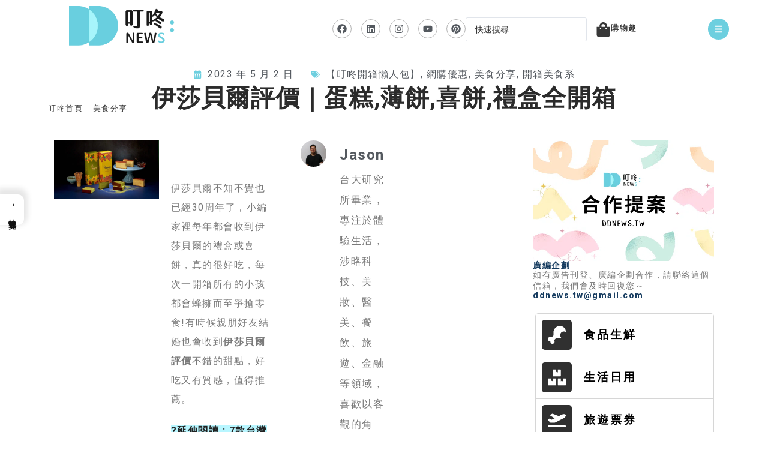

--- FILE ---
content_type: text/html; charset=UTF-8
request_url: https://ddnews.com.tw/26693/
body_size: 66318
content:
<!DOCTYPE html>
<html class="html" lang="zh-TW" prefix="og: https://ogp.me/ns#">
<head><meta charset="UTF-8"><script>if(navigator.userAgent.match(/MSIE|Internet Explorer/i)||navigator.userAgent.match(/Trident\/7\..*?rv:11/i)){var href=document.location.href;if(!href.match(/[?&]nowprocket/)){if(href.indexOf("?")==-1){if(href.indexOf("#")==-1){document.location.href=href+"?nowprocket=1"}else{document.location.href=href.replace("#","?nowprocket=1#")}}else{if(href.indexOf("#")==-1){document.location.href=href+"&nowprocket=1"}else{document.location.href=href.replace("#","&nowprocket=1#")}}}}</script><script>class RocketLazyLoadScripts{constructor(){this.triggerEvents=["keydown","mousedown","mousemove","touchmove","touchstart","touchend","wheel"],this.userEventHandler=this._triggerListener.bind(this),this.touchStartHandler=this._onTouchStart.bind(this),this.touchMoveHandler=this._onTouchMove.bind(this),this.touchEndHandler=this._onTouchEnd.bind(this),this.clickHandler=this._onClick.bind(this),this.interceptedClicks=[],window.addEventListener("pageshow",(e=>{this.persisted=e.persisted})),window.addEventListener("DOMContentLoaded",(()=>{this._preconnect3rdParties()})),this.delayedScripts={normal:[],async:[],defer:[]},this.allJQueries=[]}_addUserInteractionListener(e){document.hidden?e._triggerListener():(this.triggerEvents.forEach((t=>window.addEventListener(t,e.userEventHandler,{passive:!0}))),window.addEventListener("touchstart",e.touchStartHandler,{passive:!0}),window.addEventListener("mousedown",e.touchStartHandler),document.addEventListener("visibilitychange",e.userEventHandler))}_removeUserInteractionListener(){this.triggerEvents.forEach((e=>window.removeEventListener(e,this.userEventHandler,{passive:!0}))),document.removeEventListener("visibilitychange",this.userEventHandler)}_onTouchStart(e){"HTML"!==e.target.tagName&&(window.addEventListener("touchend",this.touchEndHandler),window.addEventListener("mouseup",this.touchEndHandler),window.addEventListener("touchmove",this.touchMoveHandler,{passive:!0}),window.addEventListener("mousemove",this.touchMoveHandler),e.target.addEventListener("click",this.clickHandler),this._renameDOMAttribute(e.target,"onclick","rocket-onclick"))}_onTouchMove(e){window.removeEventListener("touchend",this.touchEndHandler),window.removeEventListener("mouseup",this.touchEndHandler),window.removeEventListener("touchmove",this.touchMoveHandler,{passive:!0}),window.removeEventListener("mousemove",this.touchMoveHandler),e.target.removeEventListener("click",this.clickHandler),this._renameDOMAttribute(e.target,"rocket-onclick","onclick")}_onTouchEnd(e){window.removeEventListener("touchend",this.touchEndHandler),window.removeEventListener("mouseup",this.touchEndHandler),window.removeEventListener("touchmove",this.touchMoveHandler,{passive:!0}),window.removeEventListener("mousemove",this.touchMoveHandler)}_onClick(e){e.target.removeEventListener("click",this.clickHandler),this._renameDOMAttribute(e.target,"rocket-onclick","onclick"),this.interceptedClicks.push(e),e.preventDefault(),e.stopPropagation(),e.stopImmediatePropagation()}_replayClicks(){window.removeEventListener("touchstart",this.touchStartHandler,{passive:!0}),window.removeEventListener("mousedown",this.touchStartHandler),this.interceptedClicks.forEach((e=>{e.target.dispatchEvent(new MouseEvent("click",{view:e.view,bubbles:!0,cancelable:!0}))}))}_renameDOMAttribute(e,t,n){e.hasAttribute&&e.hasAttribute(t)&&(event.target.setAttribute(n,event.target.getAttribute(t)),event.target.removeAttribute(t))}_triggerListener(){this._removeUserInteractionListener(this),"loading"===document.readyState?document.addEventListener("DOMContentLoaded",this._loadEverythingNow.bind(this)):this._loadEverythingNow()}_preconnect3rdParties(){let e=[];document.querySelectorAll("script[type=rocketlazyloadscript]").forEach((t=>{if(t.hasAttribute("src")){const n=new URL(t.src).origin;n!==location.origin&&e.push({src:n,crossOrigin:t.crossOrigin||"module"===t.getAttribute("data-rocket-type")})}})),e=[...new Map(e.map((e=>[JSON.stringify(e),e]))).values()],this._batchInjectResourceHints(e,"preconnect")}async _loadEverythingNow(){this.lastBreath=Date.now(),this._delayEventListeners(),this._delayJQueryReady(this),this._handleDocumentWrite(),this._registerAllDelayedScripts(),this._preloadAllScripts(),await this._loadScriptsFromList(this.delayedScripts.normal),await this._loadScriptsFromList(this.delayedScripts.defer),await this._loadScriptsFromList(this.delayedScripts.async);try{await this._triggerDOMContentLoaded(),await this._triggerWindowLoad()}catch(e){}window.dispatchEvent(new Event("rocket-allScriptsLoaded")),this._replayClicks()}_registerAllDelayedScripts(){document.querySelectorAll("script[type=rocketlazyloadscript]").forEach((e=>{e.hasAttribute("src")?e.hasAttribute("async")&&!1!==e.async?this.delayedScripts.async.push(e):e.hasAttribute("defer")&&!1!==e.defer||"module"===e.getAttribute("data-rocket-type")?this.delayedScripts.defer.push(e):this.delayedScripts.normal.push(e):this.delayedScripts.normal.push(e)}))}async _transformScript(e){return await this._littleBreath(),new Promise((t=>{const n=document.createElement("script");[...e.attributes].forEach((e=>{let t=e.nodeName;"type"!==t&&("data-rocket-type"===t&&(t="type"),n.setAttribute(t,e.nodeValue))})),e.hasAttribute("src")?(n.addEventListener("load",t),n.addEventListener("error",t)):(n.text=e.text,t());try{e.parentNode.replaceChild(n,e)}catch(e){t()}}))}async _loadScriptsFromList(e){const t=e.shift();return t?(await this._transformScript(t),this._loadScriptsFromList(e)):Promise.resolve()}_preloadAllScripts(){this._batchInjectResourceHints([...this.delayedScripts.normal,...this.delayedScripts.defer,...this.delayedScripts.async],"preload")}_batchInjectResourceHints(e,t){var n=document.createDocumentFragment();e.forEach((e=>{if(e.src){const i=document.createElement("link");i.href=e.src,i.rel=t,"preconnect"!==t&&(i.as="script"),e.getAttribute&&"module"===e.getAttribute("data-rocket-type")&&(i.crossOrigin=!0),e.crossOrigin&&(i.crossOrigin=e.crossOrigin),n.appendChild(i)}})),document.head.appendChild(n)}_delayEventListeners(){let e={};function t(t,n){!function(t){function n(n){return e[t].eventsToRewrite.indexOf(n)>=0?"rocket-"+n:n}e[t]||(e[t]={originalFunctions:{add:t.addEventListener,remove:t.removeEventListener},eventsToRewrite:[]},t.addEventListener=function(){arguments[0]=n(arguments[0]),e[t].originalFunctions.add.apply(t,arguments)},t.removeEventListener=function(){arguments[0]=n(arguments[0]),e[t].originalFunctions.remove.apply(t,arguments)})}(t),e[t].eventsToRewrite.push(n)}function n(e,t){let n=e[t];Object.defineProperty(e,t,{get:()=>n||function(){},set(i){e["rocket"+t]=n=i}})}t(document,"DOMContentLoaded"),t(window,"DOMContentLoaded"),t(window,"load"),t(window,"pageshow"),t(document,"readystatechange"),n(document,"onreadystatechange"),n(window,"onload"),n(window,"onpageshow")}_delayJQueryReady(e){let t=window.jQuery;Object.defineProperty(window,"jQuery",{get:()=>t,set(n){if(n&&n.fn&&!e.allJQueries.includes(n)){n.fn.ready=n.fn.init.prototype.ready=function(t){e.domReadyFired?t.bind(document)(n):document.addEventListener("rocket-DOMContentLoaded",(()=>t.bind(document)(n)))};const t=n.fn.on;n.fn.on=n.fn.init.prototype.on=function(){if(this[0]===window){function e(e){return e.split(" ").map((e=>"load"===e||0===e.indexOf("load.")?"rocket-jquery-load":e)).join(" ")}"string"==typeof arguments[0]||arguments[0]instanceof String?arguments[0]=e(arguments[0]):"object"==typeof arguments[0]&&Object.keys(arguments[0]).forEach((t=>{delete Object.assign(arguments[0],{[e(t)]:arguments[0][t]})[t]}))}return t.apply(this,arguments),this},e.allJQueries.push(n)}t=n}})}async _triggerDOMContentLoaded(){this.domReadyFired=!0,await this._littleBreath(),document.dispatchEvent(new Event("rocket-DOMContentLoaded")),await this._littleBreath(),window.dispatchEvent(new Event("rocket-DOMContentLoaded")),await this._littleBreath(),document.dispatchEvent(new Event("rocket-readystatechange")),await this._littleBreath(),document.rocketonreadystatechange&&document.rocketonreadystatechange()}async _triggerWindowLoad(){await this._littleBreath(),window.dispatchEvent(new Event("rocket-load")),await this._littleBreath(),window.rocketonload&&window.rocketonload(),await this._littleBreath(),this.allJQueries.forEach((e=>e(window).trigger("rocket-jquery-load"))),await this._littleBreath();const e=new Event("rocket-pageshow");e.persisted=this.persisted,window.dispatchEvent(e),await this._littleBreath(),window.rocketonpageshow&&window.rocketonpageshow({persisted:this.persisted})}_handleDocumentWrite(){const e=new Map;document.write=document.writeln=function(t){const n=document.currentScript,i=document.createRange(),r=n.parentElement;let o=e.get(n);void 0===o&&(o=n.nextSibling,e.set(n,o));const s=document.createDocumentFragment();i.setStart(s,0),s.appendChild(i.createContextualFragment(t)),r.insertBefore(s,o)}}async _littleBreath(){Date.now()-this.lastBreath>45&&(await this._requestAnimFrame(),this.lastBreath=Date.now())}async _requestAnimFrame(){return document.hidden?new Promise((e=>setTimeout(e))):new Promise((e=>requestAnimationFrame(e)))}static run(){const e=new RocketLazyLoadScripts;e._addUserInteractionListener(e)}}RocketLazyLoadScripts.run();</script>
	
	<link rel="profile" href="https://gmpg.org/xfn/11">

	<meta name="viewport" content="width=device-width, initial-scale=1"><script type="rocketlazyloadscript">window._wca = window._wca || [];</script>

<!-- Search Engine Optimization by Rank Math PRO - https://rankmath.com/ -->
<title>伊莎貝爾評價｜蛋糕,薄餅,喜餅,禮盒全開箱</title>
<meta name="description" content="伊莎貝爾不知不覺也已經30周年了，小編家裡每年都會收到伊莎貝爾的禮盒或喜餅，真的很好吃，每次一開箱所有的小孩都會蜂擁而至爭搶零食!有時候親朋好友結婚也會收到伊莎貝爾評價不錯的甜點，好吃又有質感，值得推薦。"/>
<meta name="robots" content="follow, index, max-snippet:-1, max-video-preview:-1, max-image-preview:large"/>
<link rel="canonical" href="https://ddnews.com.tw/26693/" />
<meta property="og:locale" content="zh_TW" />
<meta property="og:type" content="article" />
<meta property="og:title" content="伊莎貝爾評價｜蛋糕,薄餅,喜餅,禮盒全開箱" />
<meta property="og:description" content="伊莎貝爾不知不覺也已經30周年了，小編家裡每年都會收到伊莎貝爾的禮盒或喜餅，真的很好吃，每次一開箱所有的小孩都會蜂擁而至爭搶零食!有時候親朋好友結婚也會收到伊莎貝爾評價不錯的甜點，好吃又有質感，值得推薦。" />
<meta property="og:url" content="https://ddnews.com.tw/26693/" />
<meta property="og:site_name" content="叮咚News｜分享新奇與樂趣" />
<meta property="article:publisher" content="https://www.facebook.com/%E5%8F%AE%E5%92%9Anews-107903408414424" />
<meta property="article:tag" content="伊莎貝爾" />
<meta property="article:tag" content="喜餅" />
<meta property="article:tag" content="禮盒" />
<meta property="article:tag" content="薄餅" />
<meta property="article:tag" content="蛋糕" />
<meta property="article:section" content="美食分享" />
<meta property="og:updated_time" content="2024-12-09T13:16:59+08:00" />
<meta property="og:image" content="https://ddnews.com.tw/wp-content/uploads/2023/05/content_d7deeffc-4fc0-4839-9cb9-accfe789d107.jpg" />
<meta property="og:image:secure_url" content="https://ddnews.com.tw/wp-content/uploads/2023/05/content_d7deeffc-4fc0-4839-9cb9-accfe789d107.jpg" />
<meta property="og:image:width" content="1200" />
<meta property="og:image:height" content="675" />
<meta property="og:image:alt" content="伊莎貝爾評價" />
<meta property="og:image:type" content="image/jpeg" />
<meta property="article:published_time" content="2023-05-02T15:30:37+08:00" />
<meta property="article:modified_time" content="2024-12-09T13:16:59+08:00" />
<meta name="twitter:card" content="summary_large_image" />
<meta name="twitter:title" content="伊莎貝爾評價｜蛋糕,薄餅,喜餅,禮盒全開箱" />
<meta name="twitter:description" content="伊莎貝爾不知不覺也已經30周年了，小編家裡每年都會收到伊莎貝爾的禮盒或喜餅，真的很好吃，每次一開箱所有的小孩都會蜂擁而至爭搶零食!有時候親朋好友結婚也會收到伊莎貝爾評價不錯的甜點，好吃又有質感，值得推薦。" />
<meta name="twitter:image" content="https://ddnews.com.tw/wp-content/uploads/2023/05/content_d7deeffc-4fc0-4839-9cb9-accfe789d107.jpg" />
<meta name="twitter:label1" content="Written by" />
<meta name="twitter:data1" content="Jason" />
<meta name="twitter:label2" content="Time to read" />
<meta name="twitter:data2" content="Less than a minute" />
<script type="application/ld+json" class="rank-math-schema-pro">{"@context":"https://schema.org","@graph":[{"@type":"Organization","@id":"https://ddnews.com.tw/#organization","name":"\u53ee\u549aNEWS","url":"http://m.ddnews.tw","sameAs":["https://www.facebook.com/%E5%8F%AE%E5%92%9Anews-107903408414424"],"email":"adam200899@ddnews.tw","logo":{"@type":"ImageObject","@id":"https://ddnews.com.tw/#logo","url":"http://ddnews.com.tw/wp-content/uploads/2022/02/cropped-\u8cc7\u7522-1bo.png","contentUrl":"http://ddnews.com.tw/wp-content/uploads/2022/02/cropped-\u8cc7\u7522-1bo.png","caption":"\u53ee\u549aNews\uff5c\u5206\u4eab\u65b0\u5947\u8207\u6a02\u8da3","inLanguage":"zh-TW","width":"499","height":"188"},"description":"\u53ee\u549aNEWS\u662f\u4e00\u500b\u5168\u65b0\u7684\u5a92\u9ad4\u5e73\u53f0\uff0c\u5c08\u6ce8\u65bc\u5206\u4eab\u5168\u53f0\u5404\u5730\u7684\u65b0\u5947\u6709\u8da3\u597d\u73a9\u4e8b\u7269\u3002\u6211\u5011\u6bcf\u5929\u7cbe\u9078\u6700\u592f\u7684\u4e8b\u4ef6\u3001\u71b1\u9580\u8a71\u984c\u548c\u7279\u8272\u666f\u9ede\uff0c\u63d0\u4f9b\u7d66\u8b80\u8005\u4e00\u500b\u8c50\u5bcc\u591a\u5143\u7684\u95b1\u8b80\u9ad4\u9a57\u3002\u900f\u904e\u751f\u52d5\u6709\u8da3\u7684\u6587\u5b57\u63cf\u8ff0\u548c\u7cbe\u7f8e\u7167\u7247\u5c55\u793a\uff0c\u6211\u5011\u81f4\u529b\u65bc\u5e36\u7d66\u5927\u5bb6\u4e00\u5834\u8996\u89ba\u8207\u5fc3\u9748\u7684\u4eab\u53d7\u3002\u7121\u8ad6\u4f60\u662f\u559c\u6b61\u65c5\u904a\u63a2\u96aa\u3001\u7f8e\u98df\u6587\u5316\u6216\u662f\u6642\u5c1a\u6f6e\u6d41\uff0c\u53ee\u549aNEWS\u90fd\u80fd\u6eff\u8db3\u4f60\u7684\u9700\u6c42\uff0c\u8b93\u4f60\u767c\u73fe\u66f4\u591a\u6709\u8da3\u597d\u73a9\u4e4b\u8655\u3002\u5feb\u4f86\u95dc\u6ce8\u53ee\u549aNEWS\uff0c\u958b\u555f\u5168\u65b0\u63a2\u7d22\u4e4b\u65c5\u5427\uff01"},{"@type":"WebSite","@id":"https://ddnews.com.tw/#website","url":"https://ddnews.com.tw","name":"\u53ee\u549aNews\uff5c\u5206\u4eab\u65b0\u5947\u8207\u6a02\u8da3","alternateName":"\u53ee\u549aNews","publisher":{"@id":"https://ddnews.com.tw/#organization"},"inLanguage":"zh-TW"},{"@type":"ImageObject","@id":"https://ddnews.com.tw/wp-content/uploads/2023/05/content_d7deeffc-4fc0-4839-9cb9-accfe789d107.jpg","url":"https://ddnews.com.tw/wp-content/uploads/2023/05/content_d7deeffc-4fc0-4839-9cb9-accfe789d107.jpg","width":"1200","height":"675","caption":"\u4f0a\u838e\u8c9d\u723e\u8a55\u50f9","inLanguage":"zh-TW"},{"@type":"BreadcrumbList","@id":"https://ddnews.com.tw/26693/#breadcrumb","itemListElement":[{"@type":"ListItem","position":"1","item":{"@id":"http://ddnews.com.tw/","name":"\u53ee\u549a\u9996\u9801"}},{"@type":"ListItem","position":"2","item":{"@id":"https://ddnews.com.tw/delicious-food-recommendations/","name":"\u7f8e\u98df\u5206\u4eab"}},{"@type":"ListItem","position":"3","item":{"@id":"https://ddnews.com.tw/26693/","name":"\u4f0a\u838e\u8c9d\u723e\u8a55\u50f9\uff5c\u86cb\u7cd5,\u8584\u9905,\u559c\u9905,\u79ae\u76d2\u5168\u958b\u7bb1"}}]},{"@type":"WebPage","@id":"https://ddnews.com.tw/26693/#webpage","url":"https://ddnews.com.tw/26693/","name":"\u4f0a\u838e\u8c9d\u723e\u8a55\u50f9\uff5c\u86cb\u7cd5,\u8584\u9905,\u559c\u9905,\u79ae\u76d2\u5168\u958b\u7bb1","datePublished":"2023-05-02T15:30:37+08:00","dateModified":"2024-12-09T13:16:59+08:00","isPartOf":{"@id":"https://ddnews.com.tw/#website"},"primaryImageOfPage":{"@id":"https://ddnews.com.tw/wp-content/uploads/2023/05/content_d7deeffc-4fc0-4839-9cb9-accfe789d107.jpg"},"inLanguage":"zh-TW","breadcrumb":{"@id":"https://ddnews.com.tw/26693/#breadcrumb"}},{"@type":"Person","@id":"https://ddnews.com.tw/author/jason84618/","name":"Jason","description":"\u53f0\u5927\u6703\u8a08\u7814\u7a76\u6240\u7562\u696d\uff0c\u64c5\u9577\u900f\u904e\u7522\u696d\u8207\u8ca1\u52d9\u57fa\u672c\u9762\u770b\u7e3d\u9ad4\u7d93\u6fdf\u8da8\u52e2\u8207\u500b\u80a1\u72c0\u614b\uff0c\u671f\u671b\u80fd\u7528\u767d\u8a71\u7684\u65b9\u5f0f\u6574\u7406\u7e41\u96dc\u7684\u8cc7\u8a0a\uff0c\u8207\u8b80\u8005\u5011\u4e00\u540c\u900f\u904e\u7406\u8ca1\u898f\u5283\u8ca1\u5bcc\u81ea\u7531!\u96d6\u7136\u5e74\u7d0020\u591a\u6b72\u4f46\u6295\u8cc7\u5fc3\u614b\u8b39\u614e\u5730\u8ddf60\u6b72\u7684\u8001\u5e74\u4eba\u4e00\u6a23\uff0c\u6700\u8a0e\u53ad\u5e79\u8ce0\u9322\u7684\u4e8b\u60c5!","url":"https://ddnews.com.tw/author/jason84618/","image":{"@type":"ImageObject","@id":"https://secure.gravatar.com/avatar/ca479bd18f7819776b3d171ae59a9c45246080dd23c0c13163d80bc449e60546?s=96&amp;d=blank&amp;r=g","url":"https://secure.gravatar.com/avatar/ca479bd18f7819776b3d171ae59a9c45246080dd23c0c13163d80bc449e60546?s=96&amp;d=blank&amp;r=g","caption":"Jason","inLanguage":"zh-TW"},"worksFor":{"@id":"https://ddnews.com.tw/#organization"}},{"@type":"NewsArticle","headline":"\u4f0a\u838e\u8c9d\u723e\u8a55\u50f9\uff5c\u86cb\u7cd5,\u8584\u9905,\u559c\u9905,\u79ae\u76d2\u5168\u958b\u7bb1","keywords":"\u4f0a\u838e\u8c9d\u723e\u8a55\u50f9","datePublished":"2023-05-02T15:30:37+08:00","dateModified":"2024-12-09T13:16:59+08:00","articleSection":"\u3010\u53ee\u549a\u958b\u7bb1\u61f6\u4eba\u5305\u3011, \u7db2\u8cfc\u512a\u60e0, \u7f8e\u98df\u5206\u4eab, \u958b\u7bb1\u7f8e\u98df\u7cfb","author":{"@id":"https://ddnews.com.tw/author/jason84618/","name":"Jason"},"publisher":{"@id":"https://ddnews.com.tw/#organization"},"description":"\u4f0a\u838e\u8c9d\u723e\u4e0d\u77e5\u4e0d\u89ba\u4e5f\u5df2\u7d9330\u5468\u5e74\u4e86\uff0c\u5c0f\u7de8\u5bb6\u88e1\u6bcf\u5e74\u90fd\u6703\u6536\u5230\u4f0a\u838e\u8c9d\u723e\u7684\u79ae\u76d2\u6216\u559c\u9905\uff0c\u771f\u7684\u5f88\u597d\u5403\uff0c\u6bcf\u6b21\u4e00\u958b\u7bb1\u6240\u6709\u7684\u5c0f\u5b69\u90fd\u6703\u8702\u64c1\u800c\u81f3\u722d\u6436\u96f6\u98df!\u6709\u6642\u5019\u89aa\u670b\u597d\u53cb\u7d50\u5a5a\u4e5f\u6703\u6536\u5230\u4f0a\u838e\u8c9d\u723e\u8a55\u50f9\u4e0d\u932f\u7684\u751c\u9ede\uff0c\u597d\u5403\u53c8\u6709\u8cea\u611f\uff0c\u503c\u5f97\u63a8\u85a6\u3002","copyrightYear":"2024","copyrightHolder":{"@id":"https://ddnews.com.tw/#organization"},"name":"\u4f0a\u838e\u8c9d\u723e\u8a55\u50f9\uff5c\u86cb\u7cd5,\u8584\u9905,\u559c\u9905,\u79ae\u76d2\u5168\u958b\u7bb1","@id":"https://ddnews.com.tw/26693/#richSnippet","isPartOf":{"@id":"https://ddnews.com.tw/26693/#webpage"},"image":{"@id":"https://ddnews.com.tw/wp-content/uploads/2023/05/content_d7deeffc-4fc0-4839-9cb9-accfe789d107.jpg"},"inLanguage":"zh-TW","mainEntityOfPage":{"@id":"https://ddnews.com.tw/26693/#webpage"}}]}</script>
<!-- /Rank Math WordPress SEO plugin -->

<link rel='dns-prefetch' href='//static.addtoany.com' />
<link rel='dns-prefetch' href='//stats.wp.com' />

<link rel="alternate" type="application/rss+xml" title="訂閱《叮咚News｜分享新奇與樂趣》&raquo; 資訊提供" href="https://ddnews.com.tw/feed/" />
<link rel="alternate" type="application/rss+xml" title="訂閱《叮咚News｜分享新奇與樂趣》&raquo; 留言的資訊提供" href="https://ddnews.com.tw/comments/feed/" />
<link rel="alternate" title="oEmbed (JSON)" type="application/json+oembed" href="https://ddnews.com.tw/wp-json/oembed/1.0/embed?url=https%3A%2F%2Fddnews.com.tw%2F26693%2F" />
<link rel="alternate" title="oEmbed (XML)" type="text/xml+oembed" href="https://ddnews.com.tw/wp-json/oembed/1.0/embed?url=https%3A%2F%2Fddnews.com.tw%2F26693%2F&#038;format=xml" />
<style id='wp-img-auto-sizes-contain-inline-css'>
img:is([sizes=auto i],[sizes^="auto," i]){contain-intrinsic-size:3000px 1500px}
/*# sourceURL=wp-img-auto-sizes-contain-inline-css */
</style>
<style id='ugb-dep-native-global-style-css-nodep-inline-css'>
body .has-stk-global-color-49138-color{color:#b8f6ff !important;}body .has-stk-global-color-49138-background-color{background-color:#b8f6ff !important;}body .has-stk-global-color-75755-color{color:#67cfde !important;}body .has-stk-global-color-75755-background-color{background-color:#67cfde !important;}body .has-stk-global-color-23493-color{color:#cb4042 !important;}body .has-stk-global-color-23493-background-color{background-color:#cb4042 !important;}body .has-stk-global-color-62289-color{color:#f9bf45 !important;}body .has-stk-global-color-62289-background-color{background-color:#f9bf45 !important;}body .has-stk-global-color-57180-color{color:#373c38 !important;}body .has-stk-global-color-57180-background-color{background-color:#373c38 !important;}body .has-stk-global-color-33106-color{color:#ffb11b !important;}body .has-stk-global-color-33106-background-color{background-color:#ffb11b !important;}body .has-stk-global-color-90645-color{color:#ed784a !important;}body .has-stk-global-color-90645-background-color{background-color:#ed784a !important;}body .has-stk-global-color-4416-color{color:#bec23f !important;}body .has-stk-global-color-4416-background-color{background-color:#bec23f !important;}body .has-stk-global-color-23129-color{color:#90b44b !important;}body .has-stk-global-color-23129-background-color{background-color:#90b44b !important;}body .has-stk-global-color-97735-color{color:#a5dee4 !important;}body .has-stk-global-color-97735-background-color{background-color:#a5dee4 !important;}body .has-stk-global-color-59955-color{color:#58b2dc !important;}body .has-stk-global-color-59955-background-color{background-color:#58b2dc !important;}body .has-stk-global-color-58710-color{color:#005caf !important;}body .has-stk-global-color-58710-background-color{background-color:#005caf !important;}body .has-stk-global-color-4152-color{color:#b28fce !important;}body .has-stk-global-color-4152-background-color{background-color:#b28fce !important;}body .has-stk-global-color-6950-color{color:#a8497a !important;}body .has-stk-global-color-6950-background-color{background-color:#a8497a !important;}body .has-stk-global-color-28820-color{color:#bdc0ba !important;}body .has-stk-global-color-28820-background-color{background-color:#bdc0ba !important;}body .has-stk-global-color-25138-color{color:#b68e55 !important;}body .has-stk-global-color-25138-background-color{background-color:#b68e55 !important;}body .has-stk-global-color-5115-color{color:#867835 !important;}body .has-stk-global-color-5115-background-color{background-color:#867835 !important;}body .has-stk-global-color-40937-color{color:#20604f !important;}body .has-stk-global-color-40937-background-color{background-color:#20604f !important;}body .has-stk-global-color-50074-color{color:#fcfaf2 !important;}body .has-stk-global-color-50074-background-color{background-color:#fcfaf2 !important;}body .has-stk-global-color-7864-color{color:#1c1c1c !important;}body .has-stk-global-color-7864-background-color{background-color:#1c1c1c !important;}body .has-stk-global-color-84854-color{color:#2ea9df !important;}body .has-stk-global-color-84854-background-color{background-color:#2ea9df !important;}body .has-stk-global-color-56944-color{color:#000000 !important;}body .has-stk-global-color-56944-background-color{background-color:#000000 !important;}body .has-stk-global-color-39792-color{color:#fdfbb5 !important;}body .has-stk-global-color-39792-background-color{background-color:#fdfbb5 !important;}body .has-stk-global-color-60308-color{color:#6a965a !important;}body .has-stk-global-color-60308-background-color{background-color:#6a965a !important;}body .has-stk-global-color-62648-color{color:#eb0303 !important;}body .has-stk-global-color-62648-background-color{background-color:#eb0303 !important;}body .has-stk-global-color-57594-color{color:#000000 !important;}body .has-stk-global-color-57594-background-color{background-color:#000000 !important;}body .has-stk-global-color-70430-color{color:#fdd6e0 !important;}body .has-stk-global-color-70430-background-color{background-color:#fdd6e0 !important;}body .has-stk-global-color-85599-color{color:#b9f7b7 !important;}body .has-stk-global-color-85599-background-color{background-color:#b9f7b7 !important;}body .has-stk-global-color-49388-color{color:#090cf3 !important;}body .has-stk-global-color-49388-background-color{background-color:#090cf3 !important;}body .has-stk-global-color-63958-color{color:#f7f7f7 !important;}body .has-stk-global-color-63958-background-color{background-color:#f7f7f7 !important;}body .has-stk-global-color-87248-color{color:#0f85df !important;}body .has-stk-global-color-87248-background-color{background-color:#0f85df !important;}
/*# sourceURL=ugb-dep-native-global-style-css-nodep-inline-css */
</style>
<link data-minify="1" rel='stylesheet' id='ultp_fs-css' href='https://ddnews.com.tw/wp-content/cache/min/1/wp-content/plugins/ultimate-post-pro/assets/css/frontend_submission.css?ver=1767666803' media='all' />
<link data-minify="1" rel='stylesheet' id='ugb-style-css-css' href='https://ddnews.com.tw/wp-content/cache/min/1/wp-content/plugins/stackable-ultimate-gutenberg-blocks-premium/dist/frontend_blocks.css?ver=1767666803' media='all' />
<style id='ugb-style-css-inline-css'>
:root {--stk-block-width-default-detected: 1200px;}
/*# sourceURL=ugb-style-css-inline-css */
</style>
<link data-minify="1" rel='stylesheet' id='ugb-style-css-responsive-css' href='https://ddnews.com.tw/wp-content/cache/min/1/wp-content/plugins/stackable-ultimate-gutenberg-blocks-premium/dist/frontend_blocks_responsive.css?ver=1767666803' media='all' />
<style id='ugb-style-css-nodep-inline-css'>
/* Global colors */
:root {--stk-global-color-49138: #b8f6ff; --stk-global-color-49138-rgba: 184, 246, 255; --stk-global-color-75755: #67cfde; --stk-global-color-75755-rgba: 103, 207, 222; --stk-global-color-23493: #cb4042; --stk-global-color-23493-rgba: 203, 64, 66; --stk-global-color-62289: #f9bf45; --stk-global-color-62289-rgba: 249, 191, 69; --stk-global-color-57180: #373c38; --stk-global-color-57180-rgba: 55, 60, 56; --stk-global-color-33106: #ffb11b; --stk-global-color-33106-rgba: 255, 177, 27; --stk-global-color-90645: #ed784a; --stk-global-color-90645-rgba: 237, 120, 74; --stk-global-color-4416: #bec23f; --stk-global-color-4416-rgba: 190, 194, 63; --stk-global-color-23129: #90b44b; --stk-global-color-23129-rgba: 144, 180, 75; --stk-global-color-97735: #a5dee4; --stk-global-color-97735-rgba: 165, 222, 228; --stk-global-color-59955: #58b2dc; --stk-global-color-59955-rgba: 88, 178, 220; --stk-global-color-58710: #005caf; --stk-global-color-58710-rgba: 0, 92, 175; --stk-global-color-4152: #b28fce; --stk-global-color-4152-rgba: 178, 143, 206; --stk-global-color-6950: #a8497a; --stk-global-color-6950-rgba: 168, 73, 122; --stk-global-color-28820: #bdc0ba; --stk-global-color-28820-rgba: 189, 192, 186; --stk-global-color-25138: #b68e55; --stk-global-color-25138-rgba: 182, 142, 85; --stk-global-color-5115: #867835; --stk-global-color-5115-rgba: 134, 120, 53; --stk-global-color-40937: #20604f; --stk-global-color-40937-rgba: 32, 96, 79; --stk-global-color-50074: #fcfaf2; --stk-global-color-50074-rgba: 252, 250, 242; --stk-global-color-7864: #1c1c1c; --stk-global-color-7864-rgba: 28, 28, 28; --stk-global-color-84854: #2ea9df; --stk-global-color-84854-rgba: 46, 169, 223; --stk-global-color-56944: #000000; --stk-global-color-56944-rgba: 0, 0, 0; --stk-global-color-39792: #fdfbb5; --stk-global-color-39792-rgba: 253, 251, 181; --stk-global-color-60308: #6a965a; --stk-global-color-60308-rgba: 106, 150, 90; --stk-global-color-62648: #eb0303; --stk-global-color-62648-rgba: 235, 3, 3; --stk-global-color-57594: #000000; --stk-global-color-57594-rgba: 0, 0, 0; --stk-global-color-70430: #fdd6e0; --stk-global-color-70430-rgba: 253, 214, 224; --stk-global-color-85599: #b9f7b7; --stk-global-color-85599-rgba: 185, 247, 183; --stk-global-color-49388: #090cf3; --stk-global-color-49388-rgba: 9, 12, 243; --stk-global-color-63958: #f7f7f7; --stk-global-color-63958-rgba: 73, 77, 32; --stk-global-color-87248: #0f85df; --stk-global-color-87248-rgba: 184, 228, 81;}
/*# sourceURL=ugb-style-css-nodep-inline-css */
</style>
<style id='wp-emoji-styles-inline-css'>

	img.wp-smiley, img.emoji {
		display: inline !important;
		border: none !important;
		box-shadow: none !important;
		height: 1em !important;
		width: 1em !important;
		margin: 0 0.07em !important;
		vertical-align: -0.1em !important;
		background: none !important;
		padding: 0 !important;
	}
/*# sourceURL=wp-emoji-styles-inline-css */
</style>
<link rel='stylesheet' id='wp-block-library-css' href='https://ddnews.com.tw/wp-includes/css/dist/block-library/style.min.css?ver=6.9' media='all' />
<style id='wp-block-library-theme-inline-css'>
.wp-block-audio :where(figcaption){color:#555;font-size:13px;text-align:center}.is-dark-theme .wp-block-audio :where(figcaption){color:#ffffffa6}.wp-block-audio{margin:0 0 1em}.wp-block-code{border:1px solid #ccc;border-radius:4px;font-family:Menlo,Consolas,monaco,monospace;padding:.8em 1em}.wp-block-embed :where(figcaption){color:#555;font-size:13px;text-align:center}.is-dark-theme .wp-block-embed :where(figcaption){color:#ffffffa6}.wp-block-embed{margin:0 0 1em}.blocks-gallery-caption{color:#555;font-size:13px;text-align:center}.is-dark-theme .blocks-gallery-caption{color:#ffffffa6}:root :where(.wp-block-image figcaption){color:#555;font-size:13px;text-align:center}.is-dark-theme :root :where(.wp-block-image figcaption){color:#ffffffa6}.wp-block-image{margin:0 0 1em}.wp-block-pullquote{border-bottom:4px solid;border-top:4px solid;color:currentColor;margin-bottom:1.75em}.wp-block-pullquote :where(cite),.wp-block-pullquote :where(footer),.wp-block-pullquote__citation{color:currentColor;font-size:.8125em;font-style:normal;text-transform:uppercase}.wp-block-quote{border-left:.25em solid;margin:0 0 1.75em;padding-left:1em}.wp-block-quote cite,.wp-block-quote footer{color:currentColor;font-size:.8125em;font-style:normal;position:relative}.wp-block-quote:where(.has-text-align-right){border-left:none;border-right:.25em solid;padding-left:0;padding-right:1em}.wp-block-quote:where(.has-text-align-center){border:none;padding-left:0}.wp-block-quote.is-large,.wp-block-quote.is-style-large,.wp-block-quote:where(.is-style-plain){border:none}.wp-block-search .wp-block-search__label{font-weight:700}.wp-block-search__button{border:1px solid #ccc;padding:.375em .625em}:where(.wp-block-group.has-background){padding:1.25em 2.375em}.wp-block-separator.has-css-opacity{opacity:.4}.wp-block-separator{border:none;border-bottom:2px solid;margin-left:auto;margin-right:auto}.wp-block-separator.has-alpha-channel-opacity{opacity:1}.wp-block-separator:not(.is-style-wide):not(.is-style-dots){width:100px}.wp-block-separator.has-background:not(.is-style-dots){border-bottom:none;height:1px}.wp-block-separator.has-background:not(.is-style-wide):not(.is-style-dots){height:2px}.wp-block-table{margin:0 0 1em}.wp-block-table td,.wp-block-table th{word-break:normal}.wp-block-table :where(figcaption){color:#555;font-size:13px;text-align:center}.is-dark-theme .wp-block-table :where(figcaption){color:#ffffffa6}.wp-block-video :where(figcaption){color:#555;font-size:13px;text-align:center}.is-dark-theme .wp-block-video :where(figcaption){color:#ffffffa6}.wp-block-video{margin:0 0 1em}:root :where(.wp-block-template-part.has-background){margin-bottom:0;margin-top:0;padding:1.25em 2.375em}
/*# sourceURL=/wp-includes/css/dist/block-library/theme.min.css */
</style>
<style id='classic-theme-styles-inline-css'>
/*! This file is auto-generated */
.wp-block-button__link{color:#fff;background-color:#32373c;border-radius:9999px;box-shadow:none;text-decoration:none;padding:calc(.667em + 2px) calc(1.333em + 2px);font-size:1.125em}.wp-block-file__button{background:#32373c;color:#fff;text-decoration:none}
/*# sourceURL=/wp-includes/css/classic-themes.min.css */
</style>
<link data-minify="1" rel='stylesheet' id='ugb-style-css-premium-css' href='https://ddnews.com.tw/wp-content/cache/min/1/wp-content/plugins/stackable-ultimate-gutenberg-blocks-premium/dist/frontend_blocks__premium_only.css?ver=1767666803' media='all' />
<link data-minify="1" rel='stylesheet' id='ugb-style-css-v2-css' href='https://ddnews.com.tw/wp-content/cache/min/1/wp-content/plugins/stackable-ultimate-gutenberg-blocks-premium/dist/deprecated/frontend_blocks_deprecated_v2.css?ver=1767666803' media='all' />
<style id='ugb-style-css-v2-inline-css'>
:root {--stk-block-width-default-detected: 1200px;}
:root {
			--content-width: 1200px;
		}
/*# sourceURL=ugb-style-css-v2-inline-css */
</style>
<link data-minify="1" rel='stylesheet' id='ugb-style-css-premium-v2-css' href='https://ddnews.com.tw/wp-content/cache/min/1/wp-content/plugins/stackable-ultimate-gutenberg-blocks-premium/dist/deprecated/frontend_blocks_deprecated_v2__premium_only.css?ver=1767666803' media='all' />
<link data-minify="1" rel='stylesheet' id='jet-engine-frontend-css' href='https://ddnews.com.tw/wp-content/cache/min/1/wp-content/plugins/jet-engine/assets/css/frontend.css?ver=1767666803' media='all' />
<link data-minify="1" rel='stylesheet' id='riovizual-block-style-css' href='https://ddnews.com.tw/wp-content/cache/min/1/wp-content/plugins/riovizual/build/style-index.css?ver=1767666803' media='all' />
<style id='global-styles-inline-css'>
:root{--wp--preset--aspect-ratio--square: 1;--wp--preset--aspect-ratio--4-3: 4/3;--wp--preset--aspect-ratio--3-4: 3/4;--wp--preset--aspect-ratio--3-2: 3/2;--wp--preset--aspect-ratio--2-3: 2/3;--wp--preset--aspect-ratio--16-9: 16/9;--wp--preset--aspect-ratio--9-16: 9/16;--wp--preset--color--black: #000000;--wp--preset--color--cyan-bluish-gray: #abb8c3;--wp--preset--color--white: #ffffff;--wp--preset--color--pale-pink: #f78da7;--wp--preset--color--vivid-red: #cf2e2e;--wp--preset--color--luminous-vivid-orange: #ff6900;--wp--preset--color--luminous-vivid-amber: #fcb900;--wp--preset--color--light-green-cyan: #7bdcb5;--wp--preset--color--vivid-green-cyan: #00d084;--wp--preset--color--pale-cyan-blue: #8ed1fc;--wp--preset--color--vivid-cyan-blue: #0693e3;--wp--preset--color--vivid-purple: #9b51e0;--wp--preset--gradient--vivid-cyan-blue-to-vivid-purple: linear-gradient(135deg,rgb(6,147,227) 0%,rgb(155,81,224) 100%);--wp--preset--gradient--light-green-cyan-to-vivid-green-cyan: linear-gradient(135deg,rgb(122,220,180) 0%,rgb(0,208,130) 100%);--wp--preset--gradient--luminous-vivid-amber-to-luminous-vivid-orange: linear-gradient(135deg,rgb(252,185,0) 0%,rgb(255,105,0) 100%);--wp--preset--gradient--luminous-vivid-orange-to-vivid-red: linear-gradient(135deg,rgb(255,105,0) 0%,rgb(207,46,46) 100%);--wp--preset--gradient--very-light-gray-to-cyan-bluish-gray: linear-gradient(135deg,rgb(238,238,238) 0%,rgb(169,184,195) 100%);--wp--preset--gradient--cool-to-warm-spectrum: linear-gradient(135deg,rgb(74,234,220) 0%,rgb(151,120,209) 20%,rgb(207,42,186) 40%,rgb(238,44,130) 60%,rgb(251,105,98) 80%,rgb(254,248,76) 100%);--wp--preset--gradient--blush-light-purple: linear-gradient(135deg,rgb(255,206,236) 0%,rgb(152,150,240) 100%);--wp--preset--gradient--blush-bordeaux: linear-gradient(135deg,rgb(254,205,165) 0%,rgb(254,45,45) 50%,rgb(107,0,62) 100%);--wp--preset--gradient--luminous-dusk: linear-gradient(135deg,rgb(255,203,112) 0%,rgb(199,81,192) 50%,rgb(65,88,208) 100%);--wp--preset--gradient--pale-ocean: linear-gradient(135deg,rgb(255,245,203) 0%,rgb(182,227,212) 50%,rgb(51,167,181) 100%);--wp--preset--gradient--electric-grass: linear-gradient(135deg,rgb(202,248,128) 0%,rgb(113,206,126) 100%);--wp--preset--gradient--midnight: linear-gradient(135deg,rgb(2,3,129) 0%,rgb(40,116,252) 100%);--wp--preset--font-size--small: 13px;--wp--preset--font-size--medium: 20px;--wp--preset--font-size--large: 36px;--wp--preset--font-size--x-large: 42px;--wp--preset--font-family--inter: "Inter", sans-serif;--wp--preset--font-family--cardo: Cardo;--wp--preset--spacing--20: 0.44rem;--wp--preset--spacing--30: 0.67rem;--wp--preset--spacing--40: 1rem;--wp--preset--spacing--50: 1.5rem;--wp--preset--spacing--60: 2.25rem;--wp--preset--spacing--70: 3.38rem;--wp--preset--spacing--80: 5.06rem;--wp--preset--shadow--natural: 6px 6px 9px rgba(0, 0, 0, 0.2);--wp--preset--shadow--deep: 12px 12px 50px rgba(0, 0, 0, 0.4);--wp--preset--shadow--sharp: 6px 6px 0px rgba(0, 0, 0, 0.2);--wp--preset--shadow--outlined: 6px 6px 0px -3px rgb(255, 255, 255), 6px 6px rgb(0, 0, 0);--wp--preset--shadow--crisp: 6px 6px 0px rgb(0, 0, 0);}:where(.is-layout-flex){gap: 0.5em;}:where(.is-layout-grid){gap: 0.5em;}body .is-layout-flex{display: flex;}.is-layout-flex{flex-wrap: wrap;align-items: center;}.is-layout-flex > :is(*, div){margin: 0;}body .is-layout-grid{display: grid;}.is-layout-grid > :is(*, div){margin: 0;}:where(.wp-block-columns.is-layout-flex){gap: 2em;}:where(.wp-block-columns.is-layout-grid){gap: 2em;}:where(.wp-block-post-template.is-layout-flex){gap: 1.25em;}:where(.wp-block-post-template.is-layout-grid){gap: 1.25em;}.has-black-color{color: var(--wp--preset--color--black) !important;}.has-cyan-bluish-gray-color{color: var(--wp--preset--color--cyan-bluish-gray) !important;}.has-white-color{color: var(--wp--preset--color--white) !important;}.has-pale-pink-color{color: var(--wp--preset--color--pale-pink) !important;}.has-vivid-red-color{color: var(--wp--preset--color--vivid-red) !important;}.has-luminous-vivid-orange-color{color: var(--wp--preset--color--luminous-vivid-orange) !important;}.has-luminous-vivid-amber-color{color: var(--wp--preset--color--luminous-vivid-amber) !important;}.has-light-green-cyan-color{color: var(--wp--preset--color--light-green-cyan) !important;}.has-vivid-green-cyan-color{color: var(--wp--preset--color--vivid-green-cyan) !important;}.has-pale-cyan-blue-color{color: var(--wp--preset--color--pale-cyan-blue) !important;}.has-vivid-cyan-blue-color{color: var(--wp--preset--color--vivid-cyan-blue) !important;}.has-vivid-purple-color{color: var(--wp--preset--color--vivid-purple) !important;}.has-black-background-color{background-color: var(--wp--preset--color--black) !important;}.has-cyan-bluish-gray-background-color{background-color: var(--wp--preset--color--cyan-bluish-gray) !important;}.has-white-background-color{background-color: var(--wp--preset--color--white) !important;}.has-pale-pink-background-color{background-color: var(--wp--preset--color--pale-pink) !important;}.has-vivid-red-background-color{background-color: var(--wp--preset--color--vivid-red) !important;}.has-luminous-vivid-orange-background-color{background-color: var(--wp--preset--color--luminous-vivid-orange) !important;}.has-luminous-vivid-amber-background-color{background-color: var(--wp--preset--color--luminous-vivid-amber) !important;}.has-light-green-cyan-background-color{background-color: var(--wp--preset--color--light-green-cyan) !important;}.has-vivid-green-cyan-background-color{background-color: var(--wp--preset--color--vivid-green-cyan) !important;}.has-pale-cyan-blue-background-color{background-color: var(--wp--preset--color--pale-cyan-blue) !important;}.has-vivid-cyan-blue-background-color{background-color: var(--wp--preset--color--vivid-cyan-blue) !important;}.has-vivid-purple-background-color{background-color: var(--wp--preset--color--vivid-purple) !important;}.has-black-border-color{border-color: var(--wp--preset--color--black) !important;}.has-cyan-bluish-gray-border-color{border-color: var(--wp--preset--color--cyan-bluish-gray) !important;}.has-white-border-color{border-color: var(--wp--preset--color--white) !important;}.has-pale-pink-border-color{border-color: var(--wp--preset--color--pale-pink) !important;}.has-vivid-red-border-color{border-color: var(--wp--preset--color--vivid-red) !important;}.has-luminous-vivid-orange-border-color{border-color: var(--wp--preset--color--luminous-vivid-orange) !important;}.has-luminous-vivid-amber-border-color{border-color: var(--wp--preset--color--luminous-vivid-amber) !important;}.has-light-green-cyan-border-color{border-color: var(--wp--preset--color--light-green-cyan) !important;}.has-vivid-green-cyan-border-color{border-color: var(--wp--preset--color--vivid-green-cyan) !important;}.has-pale-cyan-blue-border-color{border-color: var(--wp--preset--color--pale-cyan-blue) !important;}.has-vivid-cyan-blue-border-color{border-color: var(--wp--preset--color--vivid-cyan-blue) !important;}.has-vivid-purple-border-color{border-color: var(--wp--preset--color--vivid-purple) !important;}.has-vivid-cyan-blue-to-vivid-purple-gradient-background{background: var(--wp--preset--gradient--vivid-cyan-blue-to-vivid-purple) !important;}.has-light-green-cyan-to-vivid-green-cyan-gradient-background{background: var(--wp--preset--gradient--light-green-cyan-to-vivid-green-cyan) !important;}.has-luminous-vivid-amber-to-luminous-vivid-orange-gradient-background{background: var(--wp--preset--gradient--luminous-vivid-amber-to-luminous-vivid-orange) !important;}.has-luminous-vivid-orange-to-vivid-red-gradient-background{background: var(--wp--preset--gradient--luminous-vivid-orange-to-vivid-red) !important;}.has-very-light-gray-to-cyan-bluish-gray-gradient-background{background: var(--wp--preset--gradient--very-light-gray-to-cyan-bluish-gray) !important;}.has-cool-to-warm-spectrum-gradient-background{background: var(--wp--preset--gradient--cool-to-warm-spectrum) !important;}.has-blush-light-purple-gradient-background{background: var(--wp--preset--gradient--blush-light-purple) !important;}.has-blush-bordeaux-gradient-background{background: var(--wp--preset--gradient--blush-bordeaux) !important;}.has-luminous-dusk-gradient-background{background: var(--wp--preset--gradient--luminous-dusk) !important;}.has-pale-ocean-gradient-background{background: var(--wp--preset--gradient--pale-ocean) !important;}.has-electric-grass-gradient-background{background: var(--wp--preset--gradient--electric-grass) !important;}.has-midnight-gradient-background{background: var(--wp--preset--gradient--midnight) !important;}.has-small-font-size{font-size: var(--wp--preset--font-size--small) !important;}.has-medium-font-size{font-size: var(--wp--preset--font-size--medium) !important;}.has-large-font-size{font-size: var(--wp--preset--font-size--large) !important;}.has-x-large-font-size{font-size: var(--wp--preset--font-size--x-large) !important;}
:where(.wp-block-post-template.is-layout-flex){gap: 1.25em;}:where(.wp-block-post-template.is-layout-grid){gap: 1.25em;}
:where(.wp-block-term-template.is-layout-flex){gap: 1.25em;}:where(.wp-block-term-template.is-layout-grid){gap: 1.25em;}
:where(.wp-block-columns.is-layout-flex){gap: 2em;}:where(.wp-block-columns.is-layout-grid){gap: 2em;}
:root :where(.wp-block-pullquote){font-size: 1.5em;line-height: 1.6;}
/*# sourceURL=global-styles-inline-css */
</style>
<link data-minify="1" rel='stylesheet' id='wpfc-css' href='https://ddnews.com.tw/wp-content/cache/min/1/wp-content/plugins/gs-facebook-comments/public/css/wpfc-public.css?ver=1767666803' media='all' />
<style id='wpxpo-global-style-inline-css'>
:root { --preset-color1: #037fff --preset-color2: #026fe0 --preset-color3: #071323 --preset-color4: #132133 --preset-color5: #34495e --preset-color6: #787676 --preset-color7: #f0f2f3 --preset-color8: #f8f9fa --preset-color9: #ffffff }
/*# sourceURL=wpxpo-global-style-inline-css */
</style>
<style id='ultp-preset-colors-style-inline-css'>
:root { --postx_preset_Base_1_color: #f4f4ff; --postx_preset_Base_2_color: #dddff8; --postx_preset_Base_3_color: #B4B4D6; --postx_preset_Primary_color: #3323f0; --postx_preset_Secondary_color: #4a5fff; --postx_preset_Tertiary_color: #FFFFFF; --postx_preset_Contrast_3_color: #545472; --postx_preset_Contrast_2_color: #262657; --postx_preset_Contrast_1_color: #10102e; --postx_preset_Over_Primary_color: #ffffff;  }
/*# sourceURL=ultp-preset-colors-style-inline-css */
</style>
<style id='ultp-preset-gradient-style-inline-css'>
:root { --postx_preset_Primary_to_Secondary_to_Right_gradient: linear-gradient(90deg, var(--postx_preset_Primary_color) 0%, var(--postx_preset_Secondary_color) 100%); --postx_preset_Primary_to_Secondary_to_Bottom_gradient: linear-gradient(180deg, var(--postx_preset_Primary_color) 0%, var(--postx_preset_Secondary_color) 100%); --postx_preset_Secondary_to_Primary_to_Right_gradient: linear-gradient(90deg, var(--postx_preset_Secondary_color) 0%, var(--postx_preset_Primary_color) 100%); --postx_preset_Secondary_to_Primary_to_Bottom_gradient: linear-gradient(180deg, var(--postx_preset_Secondary_color) 0%, var(--postx_preset_Primary_color) 100%); --postx_preset_Cold_Evening_gradient: linear-gradient(0deg, rgb(12, 52, 131) 0%, rgb(162, 182, 223) 100%, rgb(107, 140, 206) 100%, rgb(162, 182, 223) 100%); --postx_preset_Purple_Division_gradient: linear-gradient(0deg, rgb(112, 40, 228) 0%, rgb(229, 178, 202) 100%); --postx_preset_Over_Sun_gradient: linear-gradient(60deg, rgb(171, 236, 214) 0%, rgb(251, 237, 150) 100%); --postx_preset_Morning_Salad_gradient: linear-gradient(-255deg, rgb(183, 248, 219) 0%, rgb(80, 167, 194) 100%); --postx_preset_Fabled_Sunset_gradient: linear-gradient(-270deg, rgb(35, 21, 87) 0%, rgb(68, 16, 122) 29%, rgb(255, 19, 97) 67%, rgb(255, 248, 0) 100%);  }
/*# sourceURL=ultp-preset-gradient-style-inline-css */
</style>
<style id='ultp-preset-typo-style-inline-css'>
@import url('https://fonts.googleapis.com/css?family=Roboto:100,100i,300,300i,400,400i,500,500i,700,700i,900,900i'); :root { --postx_preset_Heading_typo_font_family: Roboto; --postx_preset_Heading_typo_font_family_type: sans-serif; --postx_preset_Heading_typo_font_weight: 600; --postx_preset_Heading_typo_text_transform: capitalize; --postx_preset_Body_and_Others_typo_font_family: Roboto; --postx_preset_Body_and_Others_typo_font_family_type: sans-serif; --postx_preset_Body_and_Others_typo_font_weight: 400; --postx_preset_Body_and_Others_typo_text_transform: lowercase; --postx_preset_body_typo_font_size_lg: 16px; --postx_preset_paragraph_1_typo_font_size_lg: 12px; --postx_preset_paragraph_2_typo_font_size_lg: 12px; --postx_preset_paragraph_3_typo_font_size_lg: 12px; --postx_preset_heading_h1_typo_font_size_lg: 42px; --postx_preset_heading_h2_typo_font_size_lg: 36px; --postx_preset_heading_h3_typo_font_size_lg: 30px; --postx_preset_heading_h4_typo_font_size_lg: 24px; --postx_preset_heading_h5_typo_font_size_lg: 20px; --postx_preset_heading_h6_typo_font_size_lg: 16px; }
/*# sourceURL=ultp-preset-typo-style-inline-css */
</style>
<style id='woocommerce-inline-inline-css'>
.woocommerce form .form-row .required { visibility: visible; }
/*# sourceURL=woocommerce-inline-inline-css */
</style>
<style id='highcharts-custom-styles-inline-css'>

    div[class^='highstock_'],
    .highcharts-root,
    .highcharts-container {
        overflow: visible !important;
    }
/*# sourceURL=highcharts-custom-styles-inline-css */
</style>
<link data-minify="1" rel='stylesheet' id='jetpack-instant-search-css' href='https://ddnews.com.tw/wp-content/cache/min/1/wp-content/plugins/jetpack/jetpack_vendor/automattic/jetpack-search/build/instant-search/jp-search.chunk-main-payload.css?ver=1767666803' media='all' />
<style id='ez-toc-sticky-style-inline-css'>
#ez-toc-sticky-container{background:0 0;border:1px solid #aaa;border-radius:4px;display:table;margin-bottom:1em;padding:10px;position:relative;width:auto}div.ez-toc-sticky-widget-container{padding:0;position:relative}#ez-toc-sticky-container.ez-toc-sticky-light-blue{background:#edf6ff}#ez-toc-sticky-container.ez-toc-sticky-white{background:#fff}#ez-toc-sticky-container.ez-toc-sticky-black{background:#000}#ez-toc-sticky-container.ez-toc-sticky-transparent{background:none}div.ez-toc-sticky-widget-container ul{display:block}div.ez-toc-sticky-widget-container li{border:none;padding:0}div.ez-toc-sticky-widget-container ul.ez-toc-sticky-list{padding:10px}#ez-toc-sticky-container ul ul,.ez-toc div.ez-toc-sticky-widget-container ul ul{margin-left:1.5em}#ez-toc-sticky-container li,#ez-toc-sticky-container ul{padding:0}#ez-toc-sticky-container li,#ez-toc-sticky-container ul,#ez-toc-sticky-container ul li,div.ez-toc-sticky-widget-container,div.ez-toc-sticky-widget-container li{background:0 0;list-style:none;line-height:1.6;margin:0;overflow:hidden;z-index:1}#ez-toc-sticky-container p.ez-toc-sticky-title{text-align:left;line-height:1.45;margin:0;padding:0}.ez-toc-sticky-title-container{display:table;width:100%}.ez-toc-sticky-title,.ez-toc-sticky-title-toggle{display:table-cell;text-align:left;vertical-align:middle}#ez-toc-sticky-container.ez-toc-sticky-black a,#ez-toc-sticky-container.ez-toc-sticky-black a:visited,#ez-toc-sticky-container.ez-toc-sticky-black p.ez-toc-sticky-title{color:#fff}#ez-toc-sticky-container div.ez-toc-sticky-title-container+ul.ez-toc-sticky-list{margin-top:1em}.ez-toc-sticky-wrap-left{float:left;margin-right:10px}.ez-toc-sticky-wrap-right{float:right;margin-left:10px}.ez-toc-sticky-wrap-center{margin:0 auto}#ez-toc-sticky-container a{color:#444;box-shadow:none;text-decoration:none;text-shadow:none;display:inline-flex;align-items:stretch;flex-wrap:nowrap}#ez-toc-sticky-container a:visited{color:#9f9f9f}#ez-toc-sticky-container a:hover{text-decoration:underline}#ez-toc-sticky-container a.ez-toc-sticky-toggle{color:#444}.ez-toc-sticky-widget-container ul.ez-toc-sticky-list li::before{content:' ';position:absolute;left:0;right:0;height:30px;line-height:30px;z-index:-1}.ez-toc-sticky-widget-container ul.ez-toc-sticky-list li.active{background-color:#ededed;height:auto!important}.ez-toc-sticky-widget-container li.active>a{font-weight:900}.ez-toc-sticky-btn{display:inline-block;padding:6px 12px;margin-bottom:0;font-size:14px;font-weight:400;line-height:1.428571429;text-align:center;white-space:nowrap;vertical-align:middle;cursor:pointer;background-image:none;border:1px solid transparent;border-radius:4px;-webkit-user-select:none;-moz-user-select:none;-ms-user-select:none;-o-user-select:none;user-select:none}.ez-toc-sticky-btn:focus{outline:#333 dotted thin;outline:-webkit-focus-ring-color auto 5px;outline-offset:-2px}.ez-toc-sticky-btn:focus,.ez-toc-sticky-btn:hover{color:#333;text-decoration:none}.ez-toc-sticky-btn.active,.ez-toc-sticky-btn:active{background-image:none;outline:0;-webkit-box-shadow:inset 0 3px 5px rgba(0,0,0,.125);box-shadow:inset 0 3px 5px rgba(0,0,0,.125)}.ez-toc-sticky-btn-default{color:#333;background-color:#fff;-webkit-box-shadow:inset 0 1px 0 rgba(255,255,255,.15),0 1px 1px rgba(0,0,0,.075);box-shadow:inset 0 1px 0 rgba(255,255,255,.15),0 1px 1px rgba(0,0,0,.075);text-shadow:0 1px 0 #fff;background-image:-webkit-gradient(linear,left 0,left 100%,from(#fff),to(#e0e0e0));background-image:-webkit-linear-gradient(top,#fff 0,#e0e0e0 100%);background-image:-moz-linear-gradient(top,#fff 0,#e0e0e0 100%);background-image:linear-gradient(to bottom,#fff 0,#e0e0e0 100%);background-repeat:repeat-x;border-color:#ccc}.ez-toc-sticky-btn-default.active,.ez-toc-sticky-btn-default:active,.ez-toc-sticky-btn-default:focus,.ez-toc-sticky-btn-default:hover{color:#333;background-color:#ebebeb;border-color:#adadad}.ez-toc-sticky-btn-default.active,.ez-toc-sticky-btn-default:active{background-image:none;background-color:#e0e0e0;border-color:#dbdbdb}.ez-toc-sticky-btn-sm,.ez-toc-sticky-btn-xs{padding:5px 10px;font-size:12px;line-height:1.5;border-radius:3px}.ez-toc-sticky-btn-xs{padding:1px 5px}.ez-toc-sticky-btn-default:active{-webkit-box-shadow:inset 0 3px 5px rgba(0,0,0,.125);box-shadow:inset 0 3px 5px rgba(0,0,0,.125)}.btn.active,.ez-toc-sticky-btn:active{background-image:none}.ez-toc-sticky-btn-default:focus,.ez-toc-sticky-btn-default:hover{background-color:#e0e0e0;background-position:0 -15px}.ez-toc-sticky-pull-right{float:right!important;margin-left:10px}.ez-toc-sticky-glyphicon{position:relative;top:1px;display:inline-block;font-family:'Glyphicons Halflings';-webkit-font-smoothing:antialiased;font-style:normal;font-weight:400;line-height:1;-moz-osx-font-smoothing:grayscale}.ez-toc-sticky-glyphicon:empty{width:1em}.ez-toc-sticky-toggle i.ez-toc-sticky-glyphicon,label.cssicon .ez-toc-sticky-glyphicon:empty{font-size:16px;margin-left:2px}#ez-toc-sticky-container input{position:absolute;left:-999em}#ez-toc-sticky-container input[type=checkbox]:checked+nav{opacity:0;max-height:0;border:none;display:none}#ez-toc-sticky-container label{float:right;position:relative;left:10px;font-size:16px;background:#f9efef;padding:0 4px 0 5px;border:1px solid #999191;border-radius:5px;cursor:pointer}div#ez-toc-sticky-container p.ez-toc-sticky-title{display:contents}div#ez-toc-sticky-container{padding-right:20px}label.cssiconcheckbox{display:none}.ez-toc-sticky-widget-container ul li a{padding-left:10px}.ez-toc-sticky-toggle-direction {direction: ltr;}.ez-toc-sticky-toggle-counter ul{counter-reset: item ;}.ez-toc-sticky-toggle-counter nav ul li a::before {content: counters(item, '.', decimal) '. ';display: inline-block;counter-increment: item;flex-grow: 0;flex-shrink: 0;margin-right: .2em; float: left; }.ez-toc-sticky-fixed{position: fixed;top: 0;left: 0;z-index: 999999;width: auto;max-width: 100%;} .ez-toc-sticky-fixed .ez-toc-sidebar {position: relative;top: auto;width: auto;;box-shadow: 1px 1px 10px 3px rgb(0 0 0 / 20%);box-sizing: border-box;padding: 20px 30px;background: #fff;margin-left: 0 !important; height: 100vh; overflow-y: auto;overflow-x: hidden;} .ez-toc-sticky-fixed .ez-toc-sidebar #ez-toc-sticky-container { padding: 0px;border: none;margin-bottom: 0;margin-top: 65px;} #ez-toc-sticky-container a { color: #000;} .ez-toc-sticky-fixed .ez-toc-sidebar .ez-toc-sticky-title-container {border-bottom-color: #EEEEEE;background-color: #fff;padding:15px;border-bottom: 1px solid #e5e5e5;width: 100%;position: absolute;height: auto;top: 0;left: 0;z-index: 99999999;} .ez-toc-sticky-fixed .ez-toc-sidebar .ez-toc-sticky-title-container .ez-toc-sticky-title {font-weight: 600;font-size: 18px;color: #111;} .ez-toc-sticky-fixed .ez-toc-close-icon {-webkit-appearance: none;padding: 0;cursor: pointer;background: 0 0;border: 0;float: right;font-size: 30px;font-weight: 600;line-height: 1;position: relative;color: #111;top: -2px;text-decoration: none;} .ez-toc-open-icon {position: fixed;left: 0px;top:45%;text-decoration: none;font-weight: bold;padding: 5px 10px 15px 10px;box-shadow: 1px -5px 10px 5px rgb(0 0 0 / 10%);background-color: #fff;color:#111;display: inline-grid;line-height: 1.4;border-radius: 0px 10px 10px 0px;z-index: 999999;} .ez-toc-sticky-fixed.hide {-webkit-transition: opacity 0.3s linear, left 0.3s cubic-bezier(0.4, 0, 1, 1);-ms-transition: opacity 0.3s linear, left 0.3s cubic-bezier(0.4, 0, 1, 1);-o-transition: opacity 0.3s linear, left 0.3s cubic-bezier(0.4, 0, 1, 1);transition: opacity 0.3s linear, left 0.3s cubic-bezier(0.4, 0, 1, 1);left: -100%;} .ez-toc-sticky-fixed.show {-webkit-transition: left 0.3s linear, left 0.3s easy-out;-moz-transition: left 0.3s linear;-o-transition: left 0.3s linear;transition: left 0.3s linear;left: 0;} .ez-toc-open-icon span.arrow { font-size: 18px; } .ez-toc-open-icon span.text {font-size: 13px;writing-mode: vertical-rl;text-orientation: mixed;} @media screen  and (max-device-width: 640px) {.ez-toc-sticky-fixed .ez-toc-sidebar {min-width: auto;} .ez-toc-sticky-fixed .ez-toc-sidebar.show { padding-top: 35px; } .ez-toc-sticky-fixed .ez-toc-sidebar #ez-toc-sticky-container { min-width: 100%; } }
/*# sourceURL=ez-toc-sticky-style-inline-css */
</style>
<link rel='stylesheet' id='elementor-frontend-css' href='https://ddnews.com.tw/wp-content/plugins/elementor/assets/css/frontend.min.css?ver=3.33.3' media='all' />
<style id='elementor-frontend-inline-css'>
@-webkit-keyframes ha_fadeIn{0%{opacity:0}to{opacity:1}}@keyframes ha_fadeIn{0%{opacity:0}to{opacity:1}}@-webkit-keyframes ha_zoomIn{0%{opacity:0;-webkit-transform:scale3d(.3,.3,.3);transform:scale3d(.3,.3,.3)}50%{opacity:1}}@keyframes ha_zoomIn{0%{opacity:0;-webkit-transform:scale3d(.3,.3,.3);transform:scale3d(.3,.3,.3)}50%{opacity:1}}@-webkit-keyframes ha_rollIn{0%{opacity:0;-webkit-transform:translate3d(-100%,0,0) rotate3d(0,0,1,-120deg);transform:translate3d(-100%,0,0) rotate3d(0,0,1,-120deg)}to{opacity:1}}@keyframes ha_rollIn{0%{opacity:0;-webkit-transform:translate3d(-100%,0,0) rotate3d(0,0,1,-120deg);transform:translate3d(-100%,0,0) rotate3d(0,0,1,-120deg)}to{opacity:1}}@-webkit-keyframes ha_bounce{0%,20%,53%,to{-webkit-animation-timing-function:cubic-bezier(.215,.61,.355,1);animation-timing-function:cubic-bezier(.215,.61,.355,1)}40%,43%{-webkit-transform:translate3d(0,-30px,0) scaleY(1.1);transform:translate3d(0,-30px,0) scaleY(1.1);-webkit-animation-timing-function:cubic-bezier(.755,.05,.855,.06);animation-timing-function:cubic-bezier(.755,.05,.855,.06)}70%{-webkit-transform:translate3d(0,-15px,0) scaleY(1.05);transform:translate3d(0,-15px,0) scaleY(1.05);-webkit-animation-timing-function:cubic-bezier(.755,.05,.855,.06);animation-timing-function:cubic-bezier(.755,.05,.855,.06)}80%{-webkit-transition-timing-function:cubic-bezier(.215,.61,.355,1);transition-timing-function:cubic-bezier(.215,.61,.355,1);-webkit-transform:translate3d(0,0,0) scaleY(.95);transform:translate3d(0,0,0) scaleY(.95)}90%{-webkit-transform:translate3d(0,-4px,0) scaleY(1.02);transform:translate3d(0,-4px,0) scaleY(1.02)}}@keyframes ha_bounce{0%,20%,53%,to{-webkit-animation-timing-function:cubic-bezier(.215,.61,.355,1);animation-timing-function:cubic-bezier(.215,.61,.355,1)}40%,43%{-webkit-transform:translate3d(0,-30px,0) scaleY(1.1);transform:translate3d(0,-30px,0) scaleY(1.1);-webkit-animation-timing-function:cubic-bezier(.755,.05,.855,.06);animation-timing-function:cubic-bezier(.755,.05,.855,.06)}70%{-webkit-transform:translate3d(0,-15px,0) scaleY(1.05);transform:translate3d(0,-15px,0) scaleY(1.05);-webkit-animation-timing-function:cubic-bezier(.755,.05,.855,.06);animation-timing-function:cubic-bezier(.755,.05,.855,.06)}80%{-webkit-transition-timing-function:cubic-bezier(.215,.61,.355,1);transition-timing-function:cubic-bezier(.215,.61,.355,1);-webkit-transform:translate3d(0,0,0) scaleY(.95);transform:translate3d(0,0,0) scaleY(.95)}90%{-webkit-transform:translate3d(0,-4px,0) scaleY(1.02);transform:translate3d(0,-4px,0) scaleY(1.02)}}@-webkit-keyframes ha_bounceIn{0%,20%,40%,60%,80%,to{-webkit-animation-timing-function:cubic-bezier(.215,.61,.355,1);animation-timing-function:cubic-bezier(.215,.61,.355,1)}0%{opacity:0;-webkit-transform:scale3d(.3,.3,.3);transform:scale3d(.3,.3,.3)}20%{-webkit-transform:scale3d(1.1,1.1,1.1);transform:scale3d(1.1,1.1,1.1)}40%{-webkit-transform:scale3d(.9,.9,.9);transform:scale3d(.9,.9,.9)}60%{opacity:1;-webkit-transform:scale3d(1.03,1.03,1.03);transform:scale3d(1.03,1.03,1.03)}80%{-webkit-transform:scale3d(.97,.97,.97);transform:scale3d(.97,.97,.97)}to{opacity:1}}@keyframes ha_bounceIn{0%,20%,40%,60%,80%,to{-webkit-animation-timing-function:cubic-bezier(.215,.61,.355,1);animation-timing-function:cubic-bezier(.215,.61,.355,1)}0%{opacity:0;-webkit-transform:scale3d(.3,.3,.3);transform:scale3d(.3,.3,.3)}20%{-webkit-transform:scale3d(1.1,1.1,1.1);transform:scale3d(1.1,1.1,1.1)}40%{-webkit-transform:scale3d(.9,.9,.9);transform:scale3d(.9,.9,.9)}60%{opacity:1;-webkit-transform:scale3d(1.03,1.03,1.03);transform:scale3d(1.03,1.03,1.03)}80%{-webkit-transform:scale3d(.97,.97,.97);transform:scale3d(.97,.97,.97)}to{opacity:1}}@-webkit-keyframes ha_flipInX{0%{opacity:0;-webkit-transform:perspective(400px) rotate3d(1,0,0,90deg);transform:perspective(400px) rotate3d(1,0,0,90deg);-webkit-animation-timing-function:ease-in;animation-timing-function:ease-in}40%{-webkit-transform:perspective(400px) rotate3d(1,0,0,-20deg);transform:perspective(400px) rotate3d(1,0,0,-20deg);-webkit-animation-timing-function:ease-in;animation-timing-function:ease-in}60%{opacity:1;-webkit-transform:perspective(400px) rotate3d(1,0,0,10deg);transform:perspective(400px) rotate3d(1,0,0,10deg)}80%{-webkit-transform:perspective(400px) rotate3d(1,0,0,-5deg);transform:perspective(400px) rotate3d(1,0,0,-5deg)}}@keyframes ha_flipInX{0%{opacity:0;-webkit-transform:perspective(400px) rotate3d(1,0,0,90deg);transform:perspective(400px) rotate3d(1,0,0,90deg);-webkit-animation-timing-function:ease-in;animation-timing-function:ease-in}40%{-webkit-transform:perspective(400px) rotate3d(1,0,0,-20deg);transform:perspective(400px) rotate3d(1,0,0,-20deg);-webkit-animation-timing-function:ease-in;animation-timing-function:ease-in}60%{opacity:1;-webkit-transform:perspective(400px) rotate3d(1,0,0,10deg);transform:perspective(400px) rotate3d(1,0,0,10deg)}80%{-webkit-transform:perspective(400px) rotate3d(1,0,0,-5deg);transform:perspective(400px) rotate3d(1,0,0,-5deg)}}@-webkit-keyframes ha_flipInY{0%{opacity:0;-webkit-transform:perspective(400px) rotate3d(0,1,0,90deg);transform:perspective(400px) rotate3d(0,1,0,90deg);-webkit-animation-timing-function:ease-in;animation-timing-function:ease-in}40%{-webkit-transform:perspective(400px) rotate3d(0,1,0,-20deg);transform:perspective(400px) rotate3d(0,1,0,-20deg);-webkit-animation-timing-function:ease-in;animation-timing-function:ease-in}60%{opacity:1;-webkit-transform:perspective(400px) rotate3d(0,1,0,10deg);transform:perspective(400px) rotate3d(0,1,0,10deg)}80%{-webkit-transform:perspective(400px) rotate3d(0,1,0,-5deg);transform:perspective(400px) rotate3d(0,1,0,-5deg)}}@keyframes ha_flipInY{0%{opacity:0;-webkit-transform:perspective(400px) rotate3d(0,1,0,90deg);transform:perspective(400px) rotate3d(0,1,0,90deg);-webkit-animation-timing-function:ease-in;animation-timing-function:ease-in}40%{-webkit-transform:perspective(400px) rotate3d(0,1,0,-20deg);transform:perspective(400px) rotate3d(0,1,0,-20deg);-webkit-animation-timing-function:ease-in;animation-timing-function:ease-in}60%{opacity:1;-webkit-transform:perspective(400px) rotate3d(0,1,0,10deg);transform:perspective(400px) rotate3d(0,1,0,10deg)}80%{-webkit-transform:perspective(400px) rotate3d(0,1,0,-5deg);transform:perspective(400px) rotate3d(0,1,0,-5deg)}}@-webkit-keyframes ha_swing{20%{-webkit-transform:rotate3d(0,0,1,15deg);transform:rotate3d(0,0,1,15deg)}40%{-webkit-transform:rotate3d(0,0,1,-10deg);transform:rotate3d(0,0,1,-10deg)}60%{-webkit-transform:rotate3d(0,0,1,5deg);transform:rotate3d(0,0,1,5deg)}80%{-webkit-transform:rotate3d(0,0,1,-5deg);transform:rotate3d(0,0,1,-5deg)}}@keyframes ha_swing{20%{-webkit-transform:rotate3d(0,0,1,15deg);transform:rotate3d(0,0,1,15deg)}40%{-webkit-transform:rotate3d(0,0,1,-10deg);transform:rotate3d(0,0,1,-10deg)}60%{-webkit-transform:rotate3d(0,0,1,5deg);transform:rotate3d(0,0,1,5deg)}80%{-webkit-transform:rotate3d(0,0,1,-5deg);transform:rotate3d(0,0,1,-5deg)}}@-webkit-keyframes ha_slideInDown{0%{visibility:visible;-webkit-transform:translate3d(0,-100%,0);transform:translate3d(0,-100%,0)}}@keyframes ha_slideInDown{0%{visibility:visible;-webkit-transform:translate3d(0,-100%,0);transform:translate3d(0,-100%,0)}}@-webkit-keyframes ha_slideInUp{0%{visibility:visible;-webkit-transform:translate3d(0,100%,0);transform:translate3d(0,100%,0)}}@keyframes ha_slideInUp{0%{visibility:visible;-webkit-transform:translate3d(0,100%,0);transform:translate3d(0,100%,0)}}@-webkit-keyframes ha_slideInLeft{0%{visibility:visible;-webkit-transform:translate3d(-100%,0,0);transform:translate3d(-100%,0,0)}}@keyframes ha_slideInLeft{0%{visibility:visible;-webkit-transform:translate3d(-100%,0,0);transform:translate3d(-100%,0,0)}}@-webkit-keyframes ha_slideInRight{0%{visibility:visible;-webkit-transform:translate3d(100%,0,0);transform:translate3d(100%,0,0)}}@keyframes ha_slideInRight{0%{visibility:visible;-webkit-transform:translate3d(100%,0,0);transform:translate3d(100%,0,0)}}.ha_fadeIn{-webkit-animation-name:ha_fadeIn;animation-name:ha_fadeIn}.ha_zoomIn{-webkit-animation-name:ha_zoomIn;animation-name:ha_zoomIn}.ha_rollIn{-webkit-animation-name:ha_rollIn;animation-name:ha_rollIn}.ha_bounce{-webkit-transform-origin:center bottom;-ms-transform-origin:center bottom;transform-origin:center bottom;-webkit-animation-name:ha_bounce;animation-name:ha_bounce}.ha_bounceIn{-webkit-animation-name:ha_bounceIn;animation-name:ha_bounceIn;-webkit-animation-duration:.75s;-webkit-animation-duration:calc(var(--animate-duration)*.75);animation-duration:.75s;animation-duration:calc(var(--animate-duration)*.75)}.ha_flipInX,.ha_flipInY{-webkit-animation-name:ha_flipInX;animation-name:ha_flipInX;-webkit-backface-visibility:visible!important;backface-visibility:visible!important}.ha_flipInY{-webkit-animation-name:ha_flipInY;animation-name:ha_flipInY}.ha_swing{-webkit-transform-origin:top center;-ms-transform-origin:top center;transform-origin:top center;-webkit-animation-name:ha_swing;animation-name:ha_swing}.ha_slideInDown{-webkit-animation-name:ha_slideInDown;animation-name:ha_slideInDown}.ha_slideInUp{-webkit-animation-name:ha_slideInUp;animation-name:ha_slideInUp}.ha_slideInLeft{-webkit-animation-name:ha_slideInLeft;animation-name:ha_slideInLeft}.ha_slideInRight{-webkit-animation-name:ha_slideInRight;animation-name:ha_slideInRight}.ha-css-transform-yes{-webkit-transition-duration:var(--ha-tfx-transition-duration, .2s);transition-duration:var(--ha-tfx-transition-duration, .2s);-webkit-transition-property:-webkit-transform;transition-property:transform;transition-property:transform,-webkit-transform;-webkit-transform:translate(var(--ha-tfx-translate-x, 0),var(--ha-tfx-translate-y, 0)) scale(var(--ha-tfx-scale-x, 1),var(--ha-tfx-scale-y, 1)) skew(var(--ha-tfx-skew-x, 0),var(--ha-tfx-skew-y, 0)) rotateX(var(--ha-tfx-rotate-x, 0)) rotateY(var(--ha-tfx-rotate-y, 0)) rotateZ(var(--ha-tfx-rotate-z, 0));transform:translate(var(--ha-tfx-translate-x, 0),var(--ha-tfx-translate-y, 0)) scale(var(--ha-tfx-scale-x, 1),var(--ha-tfx-scale-y, 1)) skew(var(--ha-tfx-skew-x, 0),var(--ha-tfx-skew-y, 0)) rotateX(var(--ha-tfx-rotate-x, 0)) rotateY(var(--ha-tfx-rotate-y, 0)) rotateZ(var(--ha-tfx-rotate-z, 0))}.ha-css-transform-yes:hover{-webkit-transform:translate(var(--ha-tfx-translate-x-hover, var(--ha-tfx-translate-x, 0)),var(--ha-tfx-translate-y-hover, var(--ha-tfx-translate-y, 0))) scale(var(--ha-tfx-scale-x-hover, var(--ha-tfx-scale-x, 1)),var(--ha-tfx-scale-y-hover, var(--ha-tfx-scale-y, 1))) skew(var(--ha-tfx-skew-x-hover, var(--ha-tfx-skew-x, 0)),var(--ha-tfx-skew-y-hover, var(--ha-tfx-skew-y, 0))) rotateX(var(--ha-tfx-rotate-x-hover, var(--ha-tfx-rotate-x, 0))) rotateY(var(--ha-tfx-rotate-y-hover, var(--ha-tfx-rotate-y, 0))) rotateZ(var(--ha-tfx-rotate-z-hover, var(--ha-tfx-rotate-z, 0)));transform:translate(var(--ha-tfx-translate-x-hover, var(--ha-tfx-translate-x, 0)),var(--ha-tfx-translate-y-hover, var(--ha-tfx-translate-y, 0))) scale(var(--ha-tfx-scale-x-hover, var(--ha-tfx-scale-x, 1)),var(--ha-tfx-scale-y-hover, var(--ha-tfx-scale-y, 1))) skew(var(--ha-tfx-skew-x-hover, var(--ha-tfx-skew-x, 0)),var(--ha-tfx-skew-y-hover, var(--ha-tfx-skew-y, 0))) rotateX(var(--ha-tfx-rotate-x-hover, var(--ha-tfx-rotate-x, 0))) rotateY(var(--ha-tfx-rotate-y-hover, var(--ha-tfx-rotate-y, 0))) rotateZ(var(--ha-tfx-rotate-z-hover, var(--ha-tfx-rotate-z, 0)))}.happy-addon>.elementor-widget-container{word-wrap:break-word;overflow-wrap:break-word}.happy-addon>.elementor-widget-container,.happy-addon>.elementor-widget-container *{-webkit-box-sizing:border-box;box-sizing:border-box}.happy-addon p:empty{display:none}.happy-addon .elementor-inline-editing{min-height:auto!important}.happy-addon-pro img{max-width:100%;height:auto;-o-object-fit:cover;object-fit:cover}.ha-screen-reader-text{position:absolute;overflow:hidden;clip:rect(1px,1px,1px,1px);margin:-1px;padding:0;width:1px;height:1px;border:0;word-wrap:normal!important;-webkit-clip-path:inset(50%);clip-path:inset(50%)}.ha-has-bg-overlay>.elementor-widget-container{position:relative;z-index:1}.ha-has-bg-overlay>.elementor-widget-container:before{position:absolute;top:0;left:0;z-index:-1;width:100%;height:100%;content:""}.ha-popup--is-enabled .ha-js-popup,.ha-popup--is-enabled .ha-js-popup img{cursor:-webkit-zoom-in!important;cursor:zoom-in!important}.mfp-wrap .mfp-arrow,.mfp-wrap .mfp-close{background-color:transparent}.mfp-wrap .mfp-arrow:focus,.mfp-wrap .mfp-close:focus{outline-width:thin}.ha-advanced-tooltip-enable{position:relative;cursor:pointer;--ha-tooltip-arrow-color:black;--ha-tooltip-arrow-distance:0}.ha-advanced-tooltip-enable .ha-advanced-tooltip-content{position:absolute;z-index:999;display:none;padding:5px 0;width:120px;height:auto;border-radius:6px;background-color:#000;color:#fff;text-align:center;opacity:0}.ha-advanced-tooltip-enable .ha-advanced-tooltip-content::after{position:absolute;border-width:5px;border-style:solid;content:""}.ha-advanced-tooltip-enable .ha-advanced-tooltip-content.no-arrow::after{visibility:hidden}.ha-advanced-tooltip-enable .ha-advanced-tooltip-content.show{display:inline-block;opacity:1}.ha-advanced-tooltip-enable.ha-advanced-tooltip-top .ha-advanced-tooltip-content,body[data-elementor-device-mode=tablet] .ha-advanced-tooltip-enable.ha-advanced-tooltip-tablet-top .ha-advanced-tooltip-content{top:unset;right:0;bottom:calc(101% + var(--ha-tooltip-arrow-distance));left:0;margin:0 auto}.ha-advanced-tooltip-enable.ha-advanced-tooltip-top .ha-advanced-tooltip-content::after,body[data-elementor-device-mode=tablet] .ha-advanced-tooltip-enable.ha-advanced-tooltip-tablet-top .ha-advanced-tooltip-content::after{top:100%;right:unset;bottom:unset;left:50%;border-color:var(--ha-tooltip-arrow-color) transparent transparent transparent;-webkit-transform:translateX(-50%);-ms-transform:translateX(-50%);transform:translateX(-50%)}.ha-advanced-tooltip-enable.ha-advanced-tooltip-bottom .ha-advanced-tooltip-content,body[data-elementor-device-mode=tablet] .ha-advanced-tooltip-enable.ha-advanced-tooltip-tablet-bottom .ha-advanced-tooltip-content{top:calc(101% + var(--ha-tooltip-arrow-distance));right:0;bottom:unset;left:0;margin:0 auto}.ha-advanced-tooltip-enable.ha-advanced-tooltip-bottom .ha-advanced-tooltip-content::after,body[data-elementor-device-mode=tablet] .ha-advanced-tooltip-enable.ha-advanced-tooltip-tablet-bottom .ha-advanced-tooltip-content::after{top:unset;right:unset;bottom:100%;left:50%;border-color:transparent transparent var(--ha-tooltip-arrow-color) transparent;-webkit-transform:translateX(-50%);-ms-transform:translateX(-50%);transform:translateX(-50%)}.ha-advanced-tooltip-enable.ha-advanced-tooltip-left .ha-advanced-tooltip-content,body[data-elementor-device-mode=tablet] .ha-advanced-tooltip-enable.ha-advanced-tooltip-tablet-left .ha-advanced-tooltip-content{top:50%;right:calc(101% + var(--ha-tooltip-arrow-distance));bottom:unset;left:unset;-webkit-transform:translateY(-50%);-ms-transform:translateY(-50%);transform:translateY(-50%)}.ha-advanced-tooltip-enable.ha-advanced-tooltip-left .ha-advanced-tooltip-content::after,body[data-elementor-device-mode=tablet] .ha-advanced-tooltip-enable.ha-advanced-tooltip-tablet-left .ha-advanced-tooltip-content::after{top:50%;right:unset;bottom:unset;left:100%;border-color:transparent transparent transparent var(--ha-tooltip-arrow-color);-webkit-transform:translateY(-50%);-ms-transform:translateY(-50%);transform:translateY(-50%)}.ha-advanced-tooltip-enable.ha-advanced-tooltip-right .ha-advanced-tooltip-content,body[data-elementor-device-mode=tablet] .ha-advanced-tooltip-enable.ha-advanced-tooltip-tablet-right .ha-advanced-tooltip-content{top:50%;right:unset;bottom:unset;left:calc(101% + var(--ha-tooltip-arrow-distance));-webkit-transform:translateY(-50%);-ms-transform:translateY(-50%);transform:translateY(-50%)}.ha-advanced-tooltip-enable.ha-advanced-tooltip-right .ha-advanced-tooltip-content::after,body[data-elementor-device-mode=tablet] .ha-advanced-tooltip-enable.ha-advanced-tooltip-tablet-right .ha-advanced-tooltip-content::after{top:50%;right:100%;bottom:unset;left:unset;border-color:transparent var(--ha-tooltip-arrow-color) transparent transparent;-webkit-transform:translateY(-50%);-ms-transform:translateY(-50%);transform:translateY(-50%)}body[data-elementor-device-mode=mobile] .ha-advanced-tooltip-enable.ha-advanced-tooltip-mobile-top .ha-advanced-tooltip-content{top:unset;right:0;bottom:calc(101% + var(--ha-tooltip-arrow-distance));left:0;margin:0 auto}body[data-elementor-device-mode=mobile] .ha-advanced-tooltip-enable.ha-advanced-tooltip-mobile-top .ha-advanced-tooltip-content::after{top:100%;right:unset;bottom:unset;left:50%;border-color:var(--ha-tooltip-arrow-color) transparent transparent transparent;-webkit-transform:translateX(-50%);-ms-transform:translateX(-50%);transform:translateX(-50%)}body[data-elementor-device-mode=mobile] .ha-advanced-tooltip-enable.ha-advanced-tooltip-mobile-bottom .ha-advanced-tooltip-content{top:calc(101% + var(--ha-tooltip-arrow-distance));right:0;bottom:unset;left:0;margin:0 auto}body[data-elementor-device-mode=mobile] .ha-advanced-tooltip-enable.ha-advanced-tooltip-mobile-bottom .ha-advanced-tooltip-content::after{top:unset;right:unset;bottom:100%;left:50%;border-color:transparent transparent var(--ha-tooltip-arrow-color) transparent;-webkit-transform:translateX(-50%);-ms-transform:translateX(-50%);transform:translateX(-50%)}body[data-elementor-device-mode=mobile] .ha-advanced-tooltip-enable.ha-advanced-tooltip-mobile-left .ha-advanced-tooltip-content{top:50%;right:calc(101% + var(--ha-tooltip-arrow-distance));bottom:unset;left:unset;-webkit-transform:translateY(-50%);-ms-transform:translateY(-50%);transform:translateY(-50%)}body[data-elementor-device-mode=mobile] .ha-advanced-tooltip-enable.ha-advanced-tooltip-mobile-left .ha-advanced-tooltip-content::after{top:50%;right:unset;bottom:unset;left:100%;border-color:transparent transparent transparent var(--ha-tooltip-arrow-color);-webkit-transform:translateY(-50%);-ms-transform:translateY(-50%);transform:translateY(-50%)}body[data-elementor-device-mode=mobile] .ha-advanced-tooltip-enable.ha-advanced-tooltip-mobile-right .ha-advanced-tooltip-content{top:50%;right:unset;bottom:unset;left:calc(101% + var(--ha-tooltip-arrow-distance));-webkit-transform:translateY(-50%);-ms-transform:translateY(-50%);transform:translateY(-50%)}body[data-elementor-device-mode=mobile] .ha-advanced-tooltip-enable.ha-advanced-tooltip-mobile-right .ha-advanced-tooltip-content::after{top:50%;right:100%;bottom:unset;left:unset;border-color:transparent var(--ha-tooltip-arrow-color) transparent transparent;-webkit-transform:translateY(-50%);-ms-transform:translateY(-50%);transform:translateY(-50%)}body.elementor-editor-active .happy-addon.ha-gravityforms .gform_wrapper{display:block!important}.ha-scroll-to-top-wrap.ha-scroll-to-top-hide{display:none}.ha-scroll-to-top-wrap.edit-mode,.ha-scroll-to-top-wrap.single-page-off{display:none!important}.ha-scroll-to-top-button{position:fixed;right:15px;bottom:15px;z-index:9999;display:-webkit-box;display:-webkit-flex;display:-ms-flexbox;display:flex;-webkit-box-align:center;-webkit-align-items:center;align-items:center;-ms-flex-align:center;-webkit-box-pack:center;-ms-flex-pack:center;-webkit-justify-content:center;justify-content:center;width:50px;height:50px;border-radius:50px;background-color:#5636d1;color:#fff;text-align:center;opacity:1;cursor:pointer;-webkit-transition:all .3s;transition:all .3s}.ha-scroll-to-top-button i{color:#fff;font-size:16px}.ha-scroll-to-top-button:hover{background-color:#e2498a}.ha-particle-wrapper{position:absolute;top:0;left:0;width:100%;height:100%}.ha-floating-element{position:fixed;z-index:999}.ha-floating-element-align-top-left .ha-floating-element{top:0;left:0}.ha-floating-element-align-top-right .ha-floating-element{top:0;right:0}.ha-floating-element-align-top-center .ha-floating-element{top:0;left:50%;-webkit-transform:translateX(-50%);-ms-transform:translateX(-50%);transform:translateX(-50%)}.ha-floating-element-align-middle-left .ha-floating-element{top:50%;left:0;-webkit-transform:translateY(-50%);-ms-transform:translateY(-50%);transform:translateY(-50%)}.ha-floating-element-align-middle-right .ha-floating-element{top:50%;right:0;-webkit-transform:translateY(-50%);-ms-transform:translateY(-50%);transform:translateY(-50%)}.ha-floating-element-align-bottom-left .ha-floating-element{bottom:0;left:0}.ha-floating-element-align-bottom-right .ha-floating-element{right:0;bottom:0}.ha-floating-element-align-bottom-center .ha-floating-element{bottom:0;left:50%;-webkit-transform:translateX(-50%);-ms-transform:translateX(-50%);transform:translateX(-50%)}.ha-editor-placeholder{padding:20px;border:5px double #f1f1f1;background:#f8f8f8;text-align:center;opacity:.5}.ha-editor-placeholder-title{margin-top:0;margin-bottom:8px;font-weight:700;font-size:16px}.ha-editor-placeholder-content{margin:0;font-size:12px}.ha-p-relative{position:relative}.ha-p-absolute{position:absolute}.ha-p-fixed{position:fixed}.ha-w-1{width:1%}.ha-h-1{height:1%}.ha-w-2{width:2%}.ha-h-2{height:2%}.ha-w-3{width:3%}.ha-h-3{height:3%}.ha-w-4{width:4%}.ha-h-4{height:4%}.ha-w-5{width:5%}.ha-h-5{height:5%}.ha-w-6{width:6%}.ha-h-6{height:6%}.ha-w-7{width:7%}.ha-h-7{height:7%}.ha-w-8{width:8%}.ha-h-8{height:8%}.ha-w-9{width:9%}.ha-h-9{height:9%}.ha-w-10{width:10%}.ha-h-10{height:10%}.ha-w-11{width:11%}.ha-h-11{height:11%}.ha-w-12{width:12%}.ha-h-12{height:12%}.ha-w-13{width:13%}.ha-h-13{height:13%}.ha-w-14{width:14%}.ha-h-14{height:14%}.ha-w-15{width:15%}.ha-h-15{height:15%}.ha-w-16{width:16%}.ha-h-16{height:16%}.ha-w-17{width:17%}.ha-h-17{height:17%}.ha-w-18{width:18%}.ha-h-18{height:18%}.ha-w-19{width:19%}.ha-h-19{height:19%}.ha-w-20{width:20%}.ha-h-20{height:20%}.ha-w-21{width:21%}.ha-h-21{height:21%}.ha-w-22{width:22%}.ha-h-22{height:22%}.ha-w-23{width:23%}.ha-h-23{height:23%}.ha-w-24{width:24%}.ha-h-24{height:24%}.ha-w-25{width:25%}.ha-h-25{height:25%}.ha-w-26{width:26%}.ha-h-26{height:26%}.ha-w-27{width:27%}.ha-h-27{height:27%}.ha-w-28{width:28%}.ha-h-28{height:28%}.ha-w-29{width:29%}.ha-h-29{height:29%}.ha-w-30{width:30%}.ha-h-30{height:30%}.ha-w-31{width:31%}.ha-h-31{height:31%}.ha-w-32{width:32%}.ha-h-32{height:32%}.ha-w-33{width:33%}.ha-h-33{height:33%}.ha-w-34{width:34%}.ha-h-34{height:34%}.ha-w-35{width:35%}.ha-h-35{height:35%}.ha-w-36{width:36%}.ha-h-36{height:36%}.ha-w-37{width:37%}.ha-h-37{height:37%}.ha-w-38{width:38%}.ha-h-38{height:38%}.ha-w-39{width:39%}.ha-h-39{height:39%}.ha-w-40{width:40%}.ha-h-40{height:40%}.ha-w-41{width:41%}.ha-h-41{height:41%}.ha-w-42{width:42%}.ha-h-42{height:42%}.ha-w-43{width:43%}.ha-h-43{height:43%}.ha-w-44{width:44%}.ha-h-44{height:44%}.ha-w-45{width:45%}.ha-h-45{height:45%}.ha-w-46{width:46%}.ha-h-46{height:46%}.ha-w-47{width:47%}.ha-h-47{height:47%}.ha-w-48{width:48%}.ha-h-48{height:48%}.ha-w-49{width:49%}.ha-h-49{height:49%}.ha-w-50{width:50%}.ha-h-50{height:50%}.ha-w-51{width:51%}.ha-h-51{height:51%}.ha-w-52{width:52%}.ha-h-52{height:52%}.ha-w-53{width:53%}.ha-h-53{height:53%}.ha-w-54{width:54%}.ha-h-54{height:54%}.ha-w-55{width:55%}.ha-h-55{height:55%}.ha-w-56{width:56%}.ha-h-56{height:56%}.ha-w-57{width:57%}.ha-h-57{height:57%}.ha-w-58{width:58%}.ha-h-58{height:58%}.ha-w-59{width:59%}.ha-h-59{height:59%}.ha-w-60{width:60%}.ha-h-60{height:60%}.ha-w-61{width:61%}.ha-h-61{height:61%}.ha-w-62{width:62%}.ha-h-62{height:62%}.ha-w-63{width:63%}.ha-h-63{height:63%}.ha-w-64{width:64%}.ha-h-64{height:64%}.ha-w-65{width:65%}.ha-h-65{height:65%}.ha-w-66{width:66%}.ha-h-66{height:66%}.ha-w-67{width:67%}.ha-h-67{height:67%}.ha-w-68{width:68%}.ha-h-68{height:68%}.ha-w-69{width:69%}.ha-h-69{height:69%}.ha-w-70{width:70%}.ha-h-70{height:70%}.ha-w-71{width:71%}.ha-h-71{height:71%}.ha-w-72{width:72%}.ha-h-72{height:72%}.ha-w-73{width:73%}.ha-h-73{height:73%}.ha-w-74{width:74%}.ha-h-74{height:74%}.ha-w-75{width:75%}.ha-h-75{height:75%}.ha-w-76{width:76%}.ha-h-76{height:76%}.ha-w-77{width:77%}.ha-h-77{height:77%}.ha-w-78{width:78%}.ha-h-78{height:78%}.ha-w-79{width:79%}.ha-h-79{height:79%}.ha-w-80{width:80%}.ha-h-80{height:80%}.ha-w-81{width:81%}.ha-h-81{height:81%}.ha-w-82{width:82%}.ha-h-82{height:82%}.ha-w-83{width:83%}.ha-h-83{height:83%}.ha-w-84{width:84%}.ha-h-84{height:84%}.ha-w-85{width:85%}.ha-h-85{height:85%}.ha-w-86{width:86%}.ha-h-86{height:86%}.ha-w-87{width:87%}.ha-h-87{height:87%}.ha-w-88{width:88%}.ha-h-88{height:88%}.ha-w-89{width:89%}.ha-h-89{height:89%}.ha-w-90{width:90%}.ha-h-90{height:90%}.ha-w-91{width:91%}.ha-h-91{height:91%}.ha-w-92{width:92%}.ha-h-92{height:92%}.ha-w-93{width:93%}.ha-h-93{height:93%}.ha-w-94{width:94%}.ha-h-94{height:94%}.ha-w-95{width:95%}.ha-h-95{height:95%}.ha-w-96{width:96%}.ha-h-96{height:96%}.ha-w-97{width:97%}.ha-h-97{height:97%}.ha-w-98{width:98%}.ha-h-98{height:98%}.ha-w-99{width:99%}.ha-h-99{height:99%}.ha-w-100{width:100%}.ha-h-100{height:100%}.ha-flex{display:-webkit-box!important;display:-webkit-flex!important;display:-ms-flexbox!important;display:flex!important}.ha-flex-inline{display:-webkit-inline-box!important;display:-webkit-inline-flex!important;display:-ms-inline-flexbox!important;display:inline-flex!important}.ha-flex-x-start{-webkit-box-pack:start;-ms-flex-pack:start;-webkit-justify-content:flex-start;justify-content:flex-start}.ha-flex-x-end{-webkit-box-pack:end;-ms-flex-pack:end;-webkit-justify-content:flex-end;justify-content:flex-end}.ha-flex-x-between{-webkit-box-pack:justify;-ms-flex-pack:justify;-webkit-justify-content:space-between;justify-content:space-between}.ha-flex-x-around{-ms-flex-pack:distribute;-webkit-justify-content:space-around;justify-content:space-around}.ha-flex-x-even{-webkit-box-pack:space-evenly;-ms-flex-pack:space-evenly;-webkit-justify-content:space-evenly;justify-content:space-evenly}.ha-flex-x-center{-webkit-box-pack:center;-ms-flex-pack:center;-webkit-justify-content:center;justify-content:center}.ha-flex-y-top{-webkit-box-align:start;-webkit-align-items:flex-start;align-items:flex-start;-ms-flex-align:start}.ha-flex-y-center{-webkit-box-align:center;-webkit-align-items:center;align-items:center;-ms-flex-align:center}.ha-flex-y-bottom{-webkit-box-align:end;-webkit-align-items:flex-end;align-items:flex-end;-ms-flex-align:end}
/*# sourceURL=elementor-frontend-inline-css */
</style>
<link rel='stylesheet' id='elementor-post-30734-css' href='https://ddnews.com.tw/wp-content/uploads/elementor/css/post-30734.css?ver=1767666799' media='all' />
<link data-minify="1" rel='stylesheet' id='happy-icons-css' href='https://ddnews.com.tw/wp-content/cache/min/1/wp-content/plugins/happy-elementor-addons/assets/fonts/style.min.css?ver=1767666803' media='all' />
<link data-minify="1" rel='stylesheet' id='font-awesome-css' href='https://ddnews.com.tw/wp-content/cache/min/1/wp-content/themes/oceanwp/assets/fonts/fontawesome/css/all.min.css?ver=1767666803' media='all' />
<link rel='stylesheet' id='elementor-post-49886-css' href='https://ddnews.com.tw/wp-content/uploads/elementor/css/post-49886.css?ver=1767666799' media='all' />
<link rel='stylesheet' id='oceanwp-woo-mini-cart-css' href='https://ddnews.com.tw/wp-content/themes/oceanwp/assets/css/woo/woo-mini-cart.min.css?ver=6.9' media='all' />
<link data-minify="1" rel='stylesheet' id='simple-line-icons-css' href='https://ddnews.com.tw/wp-content/cache/min/1/wp-content/themes/oceanwp/assets/css/third/simple-line-icons.min.css?ver=1767666803' media='all' />
<link rel='stylesheet' id='oceanwp-style-css' href='https://ddnews.com.tw/wp-content/themes/oceanwp/assets/css/style.min.css?ver=4.1.4' media='all' />
<link data-minify="1" rel='stylesheet' id='jet-menu-public-styles-css' href='https://ddnews.com.tw/wp-content/cache/min/1/wp-content/plugins/jet-menu/assets/public/css/public.css?ver=1767666803' media='all' />
<link data-minify="1" rel='stylesheet' id='jet-menu-general-css' href='https://ddnews.com.tw/wp-content/cache/min/1/wp-content/uploads/jet-menu/jet-menu-general.css?ver=1767666803' media='all' />
<link rel='stylesheet' id='jet-theme-core-frontend-styles-css' href='https://ddnews.com.tw/wp-content/plugins/jet-theme-core/assets/css/frontend.css?ver=2.2.2.1' media='all' />
<link rel='stylesheet' id='widget-image-css' href='https://ddnews.com.tw/wp-content/plugins/elementor/assets/css/widget-image.min.css?ver=3.33.3' media='all' />
<link rel='stylesheet' id='widget-social-icons-css' href='https://ddnews.com.tw/wp-content/plugins/elementor/assets/css/widget-social-icons.min.css?ver=3.33.3' media='all' />
<link rel='stylesheet' id='e-apple-webkit-css' href='https://ddnews.com.tw/wp-content/plugins/elementor/assets/css/conditionals/apple-webkit.min.css?ver=3.33.3' media='all' />
<link rel='stylesheet' id='widget-icon-box-css' href='https://ddnews.com.tw/wp-content/plugins/elementor/assets/css/widget-icon-box.min.css?ver=3.33.3' media='all' />
<link rel='stylesheet' id='widget-image-box-css' href='https://ddnews.com.tw/wp-content/plugins/elementor/assets/css/widget-image-box.min.css?ver=3.33.3' media='all' />
<link rel='stylesheet' id='widget-nav-menu-css' href='https://ddnews.com.tw/wp-content/plugins/elementor-pro/assets/css/widget-nav-menu.min.css?ver=3.29.2' media='all' />
<link rel='stylesheet' id='widget-post-info-css' href='https://ddnews.com.tw/wp-content/plugins/elementor-pro/assets/css/widget-post-info.min.css?ver=3.29.2' media='all' />
<link rel='stylesheet' id='widget-icon-list-css' href='https://ddnews.com.tw/wp-content/plugins/elementor/assets/css/widget-icon-list.min.css?ver=3.33.3' media='all' />
<link rel='stylesheet' id='widget-heading-css' href='https://ddnews.com.tw/wp-content/plugins/elementor/assets/css/widget-heading.min.css?ver=3.33.3' media='all' />
<link rel='stylesheet' id='widget-share-buttons-css' href='https://ddnews.com.tw/wp-content/plugins/elementor-pro/assets/css/widget-share-buttons.min.css?ver=3.29.2' media='all' />
<link rel='stylesheet' id='widget-author-box-css' href='https://ddnews.com.tw/wp-content/plugins/elementor-pro/assets/css/widget-author-box.min.css?ver=3.29.2' media='all' />
<link rel='stylesheet' id='widget-posts-css' href='https://ddnews.com.tw/wp-content/plugins/elementor-pro/assets/css/widget-posts.min.css?ver=3.29.2' media='all' />
<link rel='stylesheet' id='jet-blocks-css' href='https://ddnews.com.tw/wp-content/uploads/elementor/css/custom-jet-blocks.css?ver=1.3.16' media='all' />
<link rel='stylesheet' id='elementor-post-9-css' href='https://ddnews.com.tw/wp-content/uploads/elementor/css/post-9.css?ver=1767666799' media='all' />
<link rel='stylesheet' id='ultp-style-css' href='https://ddnews.com.tw/wp-content/plugins/ultimate-post/assets/css/style.min.css?ver=663' media='all' />
<link data-minify="1" rel='stylesheet' id='jet-blog-css' href='https://ddnews.com.tw/wp-content/cache/min/1/wp-content/plugins/jet-blog/assets/css/jet-blog.css?ver=1767666803' media='all' />
<link data-minify="1" rel='stylesheet' id='jet-tabs-frontend-css' href='https://ddnews.com.tw/wp-content/cache/min/1/wp-content/plugins/jet-tabs/assets/css/jet-tabs-frontend.css?ver=1767666803' media='all' />
<link data-minify="1" rel='stylesheet' id='font-awesome-5-all-css' href='https://ddnews.com.tw/wp-content/cache/min/1/wp-content/plugins/elementor/assets/lib/font-awesome/css/all.min.css?ver=1767666803' media='all' />
<link rel='stylesheet' id='font-awesome-4-shim-css' href='https://ddnews.com.tw/wp-content/plugins/elementor/assets/lib/font-awesome/css/v4-shims.min.css?ver=3.33.3' media='all' />
<link data-minify="1" rel='stylesheet' id='wpdt-elementor-widget-font-css' href='https://ddnews.com.tw/wp-content/cache/min/1/wp-content/plugins/wpdatatables/integrations/starter/page-builders/elementor/css/style.css?ver=1767666803' media='all' />
<link rel='stylesheet' id='elementor-post-33289-css' href='https://ddnews.com.tw/wp-content/uploads/elementor/css/post-33289.css?ver=1767666800' media='all' />
<link rel='stylesheet' id='elementor-post-56-css' href='https://ddnews.com.tw/wp-content/uploads/elementor/css/post-56.css?ver=1767666800' media='all' />
<link rel='stylesheet' id='elementor-post-38078-css' href='https://ddnews.com.tw/wp-content/uploads/elementor/css/post-38078.css?ver=1767666801' media='all' />
<link data-minify="1" rel='stylesheet' id='happy-elementor-addons-38078-css' href='https://ddnews.com.tw/wp-content/cache/min/1/wp-content/uploads/happyaddons/css/ha-38078.css?ver=1767666803' media='all' />
<link rel='stylesheet' id='addtoany-css' href='https://ddnews.com.tw/wp-content/plugins/add-to-any/addtoany.min.css?ver=1.16' media='all' />
<link rel='stylesheet' id='oceanwp-woocommerce-css' href='https://ddnews.com.tw/wp-content/themes/oceanwp/assets/css/woo/woocommerce.min.css?ver=6.9' media='all' />
<link data-minify="1" rel='stylesheet' id='oceanwp-woo-star-font-css' href='https://ddnews.com.tw/wp-content/cache/min/1/wp-content/themes/oceanwp/assets/css/woo/woo-star-font.min.css?ver=1767666803' media='all' />
<link rel='stylesheet' id='oceanwp-woo-hover-style-css' href='https://ddnews.com.tw/wp-content/themes/oceanwp/assets/css/woo/hover-style.min.css?ver=6.9' media='all' />
<link rel='stylesheet' id='oceanwp-woo-quick-view-css' href='https://ddnews.com.tw/wp-content/themes/oceanwp/assets/css/woo/woo-quick-view.min.css?ver=6.9' media='all' />
<link rel='stylesheet' id='jquery-chosen-css' href='https://ddnews.com.tw/wp-content/plugins/jet-search/assets/lib/chosen/chosen.min.css?ver=1.8.7' media='all' />
<link data-minify="1" rel='stylesheet' id='jet-search-css' href='https://ddnews.com.tw/wp-content/cache/min/1/wp-content/plugins/jet-search/assets/css/jet-search.css?ver=1767666803' media='all' />
<link data-minify="1" rel='stylesheet' id='oe-widgets-style-css' href='https://ddnews.com.tw/wp-content/cache/min/1/wp-content/plugins/ocean-extra/assets/css/widgets.css?ver=1767666803' media='all' />
<link data-minify="1" rel='stylesheet' id='elementor-icons-shared-0-css' href='https://ddnews.com.tw/wp-content/cache/min/1/wp-content/plugins/happy-elementor-addons/assets/fonts/style.min.css?ver=1767666803' media='all' />
<link data-minify="1" rel='stylesheet' id='elementor-icons-happy-icons-css' href='https://ddnews.com.tw/wp-content/cache/min/1/wp-content/plugins/happy-elementor-addons/assets/fonts/style.min.css?ver=1767666803' media='all' />
<script type="text/template" id="tmpl-variation-template">
	<div class="woocommerce-variation-description">{{{ data.variation.variation_description }}}</div>
	<div class="woocommerce-variation-price">{{{ data.variation.price_html }}}</div>
	<div class="woocommerce-variation-availability">{{{ data.variation.availability_html }}}</div>
</script>
<script type="text/template" id="tmpl-unavailable-variation-template">
	<p role="alert">抱歉，此商品已下架，請選擇不同的組合</p>
</script>
<script id="ugb-block-frontend-js-v2-js-extra">
var stackable = {"restUrl":"https://ddnews.com.tw/wp-json/"};
//# sourceURL=ugb-block-frontend-js-v2-js-extra
</script>
<script type="rocketlazyloadscript" src="https://ddnews.com.tw/wp-content/plugins/stackable-ultimate-gutenberg-blocks-premium/dist/deprecated/frontend_blocks_deprecated_v2.js?ver=3.13.11" id="ugb-block-frontend-js-v2-js" defer></script>
<script type="rocketlazyloadscript" src="https://ddnews.com.tw/wp-content/plugins/stackable-ultimate-gutenberg-blocks-premium/dist/deprecated/frontend_blocks_deprecated_v2__premium_only.js?ver=3.13.11" id="ugb-block-frontend-js-premium-v2-js" defer></script>
<script type="rocketlazyloadscript" src="https://ddnews.com.tw/wp-includes/js/jquery/jquery.min.js?ver=3.7.1" id="jquery-core-js" defer></script>
<script type="rocketlazyloadscript" src="https://ddnews.com.tw/wp-includes/js/jquery/jquery-migrate.min.js?ver=3.4.1" id="jquery-migrate-js" defer></script>
<script type="rocketlazyloadscript" src="https://ddnews.com.tw/wp-includes/js/underscore.min.js?ver=1.13.7" id="underscore-js" defer></script>
<script id="wp-util-js-extra">
var _wpUtilSettings = {"ajax":{"url":"/wp-admin/admin-ajax.php"}};
//# sourceURL=wp-util-js-extra
</script>
<script type="rocketlazyloadscript" src="https://ddnews.com.tw/wp-includes/js/wp-util.min.js?ver=6.9" id="wp-util-js" defer></script>
<script type="rocketlazyloadscript" src="https://ddnews.com.tw/wp-includes/js/imagesloaded.min.js?ver=6.9" id="imagesLoaded-js" defer></script>
<script type="rocketlazyloadscript" id="addtoany-core-js-before">
window.a2a_config=window.a2a_config||{};a2a_config.callbacks=[];a2a_config.overlays=[];a2a_config.templates={};a2a_localize = {
	Share: "分享",
	Save: "儲存",
	Subscribe: "訂閱",
	Email: "電子郵件",
	Bookmark: "書籤",
	ShowAll: "顯示全部",
	ShowLess: "顯示較少",
	FindServices: "尋找服務",
	FindAnyServiceToAddTo: "立即尋找想要新增的服務",
	PoweredBy: "開發團隊:",
	ShareViaEmail: "透過電子郵件分享",
	SubscribeViaEmail: "透過電子郵件訂閱",
	BookmarkInYourBrowser: "在瀏覽器中加入書籤",
	BookmarkInstructions: "按下 Ctrl+D 或 \u2318+D 將這個頁面加入書籤",
	AddToYourFavorites: "新增至 [我的最愛]",
	SendFromWebOrProgram: "透過任何電子郵件地址或電子郵件程式傳送",
	EmailProgram: "電子郵件程式",
	More: "進一步了解...",
	ThanksForSharing: "感謝分享！",
	ThanksForFollowing: "感謝追蹤！"
};

a2a_config.callbacks.push({ready:function(){document.querySelectorAll(".a2a_s_undefined").forEach(function(emptyIcon){emptyIcon.parentElement.style.display="none";})}});

//# sourceURL=addtoany-core-js-before
</script>
<script type="rocketlazyloadscript" defer src="https://static.addtoany.com/menu/page.js" id="addtoany-core-js"></script>
<script type="rocketlazyloadscript" defer src="https://ddnews.com.tw/wp-content/plugins/add-to-any/addtoany.min.js?ver=1.1" id="addtoany-jquery-js"></script>
<script type="rocketlazyloadscript" src="https://ddnews.com.tw/wp-content/plugins/gs-facebook-comments/public/js/wpfc-public.js?ver=1.7.5" id="wpfc-js" defer></script>
<script type="rocketlazyloadscript" src="https://ddnews.com.tw/wp-content/plugins/woocommerce/assets/js/jquery-blockui/jquery.blockUI.min.js?ver=2.7.0-wc.9.5.3" id="jquery-blockui-js" defer data-wp-strategy="defer"></script>
<script id="wc-add-to-cart-js-extra">
var wc_add_to_cart_params = {"ajax_url":"/wp-admin/admin-ajax.php","wc_ajax_url":"/?wc-ajax=%%endpoint%%","i18n_view_cart":"\u67e5\u770b\u8cfc\u7269\u8eca","cart_url":"https://ddnews.com.tw/cart/","is_cart":"","cart_redirect_after_add":"yes"};
//# sourceURL=wc-add-to-cart-js-extra
</script>
<script type="rocketlazyloadscript" src="https://ddnews.com.tw/wp-content/plugins/woocommerce/assets/js/frontend/add-to-cart.min.js?ver=9.5.3" id="wc-add-to-cart-js" defer data-wp-strategy="defer"></script>
<script type="rocketlazyloadscript" src="https://ddnews.com.tw/wp-content/plugins/woocommerce/assets/js/js-cookie/js.cookie.min.js?ver=2.1.4-wc.9.5.3" id="js-cookie-js" defer data-wp-strategy="defer"></script>
<script id="woocommerce-js-extra">
var woocommerce_params = {"ajax_url":"/wp-admin/admin-ajax.php","wc_ajax_url":"/?wc-ajax=%%endpoint%%"};
//# sourceURL=woocommerce-js-extra
</script>
<script type="rocketlazyloadscript" src="https://ddnews.com.tw/wp-content/plugins/woocommerce/assets/js/frontend/woocommerce.min.js?ver=9.5.3" id="woocommerce-js" defer data-wp-strategy="defer"></script>
<script src="https://stats.wp.com/s-202605.js" id="woocommerce-analytics-js" defer data-wp-strategy="defer"></script>
<script type="rocketlazyloadscript" src="https://ddnews.com.tw/wp-content/plugins/elementor/assets/lib/font-awesome/js/v4-shims.min.js?ver=3.33.3" id="font-awesome-4-shim-js" defer></script>
<script id="wc-add-to-cart-variation-js-extra">
var wc_add_to_cart_variation_params = {"wc_ajax_url":"/?wc-ajax=%%endpoint%%","i18n_no_matching_variations_text":"\u5f88\u62b1\u6b49\uff0c\u6c92\u6709\u5546\u54c1\u7b26\u5408\u60a8\u7684\u9078\u64c7\uff0c\u8acb\u91cd\u65b0\u9078\u64c7\u5176\u4ed6\u7d44\u5408\u3002","i18n_make_a_selection_text":"\u8acb\u5148\u9078\u53d6\u4efb\u4e00\u5546\u54c1\u9805\u9078\u518d\u52a0\u5546\u54c1\u9032\u8cfc\u7269\u8eca","i18n_unavailable_text":"\u62b1\u6b49\uff0c\u6b64\u5546\u54c1\u5df2\u4e0b\u67b6\uff0c\u8acb\u9078\u64c7\u4e0d\u540c\u7684\u7d44\u5408","i18n_reset_alert_text":"\u9078\u53d6\u9805\u76ee\u5df2\u91cd\u8a2d\u3002 \u5fc5\u9808\u5148\u9078\u53d6\u5546\u54c1\u9078\u9805\uff0c\u624d\u80fd\u52a0\u5165\u8cfc\u7269\u8eca\u3002"};
//# sourceURL=wc-add-to-cart-variation-js-extra
</script>
<script type="rocketlazyloadscript" src="https://ddnews.com.tw/wp-content/plugins/woocommerce/assets/js/frontend/add-to-cart-variation.min.js?ver=9.5.3" id="wc-add-to-cart-variation-js" defer data-wp-strategy="defer"></script>
<script type="rocketlazyloadscript" src="https://ddnews.com.tw/wp-content/plugins/woocommerce/assets/js/flexslider/jquery.flexslider.min.js?ver=2.7.2-wc.9.5.3" id="flexslider-js" defer data-wp-strategy="defer"></script>
<script id="wc-cart-fragments-js-extra">
var wc_cart_fragments_params = {"ajax_url":"/wp-admin/admin-ajax.php","wc_ajax_url":"/?wc-ajax=%%endpoint%%","cart_hash_key":"wc_cart_hash_6477a8a9cca6b3139404c2ffc4d3b564","fragment_name":"wc_fragments_6477a8a9cca6b3139404c2ffc4d3b564","request_timeout":"5000"};
//# sourceURL=wc-cart-fragments-js-extra
</script>
<script type="rocketlazyloadscript" src="https://ddnews.com.tw/wp-content/plugins/woocommerce/assets/js/frontend/cart-fragments.min.js?ver=9.5.3" id="wc-cart-fragments-js" defer data-wp-strategy="defer"></script>
<script type="rocketlazyloadscript" src="https://ddnews.com.tw/wp-content/plugins/happy-elementor-addons/assets/vendor/dom-purify/purify.min.js?ver=3.1.6" id="dom-purify-js" defer></script>
<link rel="https://api.w.org/" href="https://ddnews.com.tw/wp-json/" /><link rel="alternate" title="JSON" type="application/json" href="https://ddnews.com.tw/wp-json/wp/v2/posts/26693" /><link rel="EditURI" type="application/rsd+xml" title="RSD" href="https://ddnews.com.tw/xmlrpc.php?rsd" />
<meta name="generator" content="WordPress 6.9" />
<link rel='shortlink' href='https://wp.me/pe4Q1V-6Wx' />
<script type="rocketlazyloadscript">
  window.wpdatatables_filter_strings = window.wpdatatables_filter_strings || {};
</script>
<script type="rocketlazyloadscript" async src="https://pagead2.googlesyndication.com/pagead/js/adsbygoogle.js?client=ca-pub-5296080589854902"
     crossorigin="anonymous"></script>
	<style>img#wpstats{display:none}</style>
			<noscript><style>.woocommerce-product-gallery{ opacity: 1 !important; }</style></noscript>
	<meta name="generator" content="Elementor 3.33.3; features: e_font_icon_svg; settings: css_print_method-external, google_font-disabled, font_display-auto">

<!-- Google tag (gtag.js) -->
<script type="rocketlazyloadscript" async src="https://www.googletagmanager.com/gtag/js?id=G-LM0HR6DP66"></script>
<script type="rocketlazyloadscript">
  window.dataLayer = window.dataLayer || [];
  function gtag(){dataLayer.push(arguments);}
  gtag('js', new Date());

  gtag('config', 'G-LM0HR6DP66');
</script>
			<style>
				.e-con.e-parent:nth-of-type(n+4):not(.e-lazyloaded):not(.e-no-lazyload),
				.e-con.e-parent:nth-of-type(n+4):not(.e-lazyloaded):not(.e-no-lazyload) * {
					background-image: none !important;
				}
				@media screen and (max-height: 1024px) {
					.e-con.e-parent:nth-of-type(n+3):not(.e-lazyloaded):not(.e-no-lazyload),
					.e-con.e-parent:nth-of-type(n+3):not(.e-lazyloaded):not(.e-no-lazyload) * {
						background-image: none !important;
					}
				}
				@media screen and (max-height: 640px) {
					.e-con.e-parent:nth-of-type(n+2):not(.e-lazyloaded):not(.e-no-lazyload),
					.e-con.e-parent:nth-of-type(n+2):not(.e-lazyloaded):not(.e-no-lazyload) * {
						background-image: none !important;
					}
				}
			</style>
			<style class='wp-fonts-local'>
@font-face{font-family:Inter;font-style:normal;font-weight:300 900;font-display:fallback;src:url('https://ddnews.com.tw/wp-content/plugins/woocommerce/assets/fonts/Inter-VariableFont_slnt,wght.woff2') format('woff2');font-stretch:normal;}
@font-face{font-family:Cardo;font-style:normal;font-weight:400;font-display:fallback;src:url('https://ddnews.com.tw/wp-content/plugins/woocommerce/assets/fonts/cardo_normal_400.woff2') format('woff2');}
</style>
<link rel="icon" href="https://ddnews.com.tw/wp-content/uploads/2022/02/cropped-資產-1bo-1-32x32.png" sizes="32x32" />
<link rel="icon" href="https://ddnews.com.tw/wp-content/uploads/2022/02/cropped-資產-1bo-1-192x192.png" sizes="192x192" />
<link rel="apple-touch-icon" href="https://ddnews.com.tw/wp-content/uploads/2022/02/cropped-資產-1bo-1-180x180.png" />
<meta name="msapplication-TileImage" content="https://ddnews.com.tw/wp-content/uploads/2022/02/cropped-資產-1bo-1-270x270.png" />
		<style id="wp-custom-css">
			#sidebar-custom,#sidebar-custom,.sidebar-custom h2,.sidebar-custom p,.sidebar-custom li{font-size:14px !important}.ha-posts-carousel__content-wrap{margin-top:27% }.wp-block-latest-posts__list{line-height:2em}.wp-block-latest-posts__list li{padding-bottom:15px;padding-top:15px}.wp-block-latest-posts__list li{border-bottom:1px solid #ddd}.filter-category .elementor-widget-container{display:flex;align-items:center;justify-content:center}.st-tag-cloud a{background-color:#ddd;padding:5px;padding-right:8px;padding-left:8px;margin:2px;line-height:40px;white-space:nowrap}.elementor-pagination{padding:30px;font-size:16px}.slogan-bg:nth-child(1){background:linear-gradient(180deg,rgb(18,205,212),rgb(17,178,185))}.slogan-bg:nth-child(2){background:linear-gradient(180deg,rgb(17,178,185),rgb(17,119,185))}.slogan-bg:nth-child(3){background:linear-gradient(180deg,rgb(17,119,185),rgb(17,68,185))}.elementor:not(.elementor-bc-flex-widget) .elementor-widget-wrap{display:flex;flex-wrap:wrap;justify-content:space-between}.my-div{flex-grow:1;min-width:200px;min-height:100px}.entry-content h2{border:none!important}@media screen and (max-width:768px){.woocommerce .related.products .product{width:50%!important}}@media screen and (max-width:480px){.dd-topics-mega-menu .elementor-widget-container{border-radius:20px!important }}/*購物頁面-單一商品*//*加入購物車按鈕*/.woocommerce div.product div.summary button.single_add_to_cart_button{width:100%;margin:10px 0}@media screen and (max-width:768px){.wc-block-grid.has-2-columns .wc-block-grid__product{width:50%!important;display:inline-block!important}}.elementor-post__thumbnail picture{display:block;width:100%;height:auto}		</style>
		<!-- OceanWP CSS -->
<style type="text/css">
/* Colors */.woocommerce-MyAccount-navigation ul li a:before,.woocommerce-checkout .woocommerce-info a,.woocommerce-checkout #payment ul.payment_methods .wc_payment_method>input[type=radio]:first-child:checked+label:before,.woocommerce-checkout #payment .payment_method_paypal .about_paypal,.woocommerce ul.products li.product li.category a:hover,.woocommerce ul.products li.product .button:hover,.woocommerce ul.products li.product .product-inner .added_to_cart:hover,.product_meta .posted_in a:hover,.product_meta .tagged_as a:hover,.woocommerce div.product .woocommerce-tabs ul.tabs li a:hover,.woocommerce div.product .woocommerce-tabs ul.tabs li.active a,.woocommerce .oceanwp-grid-list a.active,.woocommerce .oceanwp-grid-list a:hover,.woocommerce .oceanwp-off-canvas-filter:hover,.widget_shopping_cart ul.cart_list li .owp-grid-wrap .owp-grid a.remove:hover,.widget_product_categories li a:hover ~ .count,.widget_layered_nav li a:hover ~ .count,.woocommerce ul.products li.product:not(.product-category) .woo-entry-buttons li a:hover,a:hover,a.light:hover,.theme-heading .text::before,.theme-heading .text::after,#top-bar-content >a:hover,#top-bar-social li.oceanwp-email a:hover,#site-navigation-wrap .dropdown-menu >li >a:hover,#site-header.medium-header #medium-searchform button:hover,.oceanwp-mobile-menu-icon a:hover,.blog-entry.post .blog-entry-header .entry-title a:hover,.blog-entry.post .blog-entry-readmore a:hover,.blog-entry.thumbnail-entry .blog-entry-category a,ul.meta li a:hover,.dropcap,.single nav.post-navigation .nav-links .title,body .related-post-title a:hover,body #wp-calendar caption,body .contact-info-widget.default i,body .contact-info-widget.big-icons i,body .custom-links-widget .oceanwp-custom-links li a:hover,body .custom-links-widget .oceanwp-custom-links li a:hover:before,body .posts-thumbnails-widget li a:hover,body .social-widget li.oceanwp-email a:hover,.comment-author .comment-meta .comment-reply-link,#respond #cancel-comment-reply-link:hover,#footer-widgets .footer-box a:hover,#footer-bottom a:hover,#footer-bottom #footer-bottom-menu a:hover,.sidr a:hover,.sidr-class-dropdown-toggle:hover,.sidr-class-menu-item-has-children.active >a,.sidr-class-menu-item-has-children.active >a >.sidr-class-dropdown-toggle,input[type=checkbox]:checked:before{color:#6ccfde}.woocommerce .oceanwp-grid-list a.active .owp-icon use,.woocommerce .oceanwp-grid-list a:hover .owp-icon use,.single nav.post-navigation .nav-links .title .owp-icon use,.blog-entry.post .blog-entry-readmore a:hover .owp-icon use,body .contact-info-widget.default .owp-icon use,body .contact-info-widget.big-icons .owp-icon use{stroke:#6ccfde}.woocommerce div.product div.images .open-image,.wcmenucart-details.count,.woocommerce-message a,.woocommerce-error a,.woocommerce-info a,.woocommerce .widget_price_filter .ui-slider .ui-slider-handle,.woocommerce .widget_price_filter .ui-slider .ui-slider-range,.owp-product-nav li a.owp-nav-link:hover,.woocommerce div.product.owp-tabs-layout-vertical .woocommerce-tabs ul.tabs li a:after,.woocommerce .widget_product_categories li.current-cat >a ~ .count,.woocommerce .widget_product_categories li.current-cat >a:before,.woocommerce .widget_layered_nav li.chosen a ~ .count,.woocommerce .widget_layered_nav li.chosen a:before,#owp-checkout-timeline .active .timeline-wrapper,.bag-style:hover .wcmenucart-cart-icon .wcmenucart-count,.show-cart .wcmenucart-cart-icon .wcmenucart-count,.woocommerce ul.products li.product:not(.product-category) .image-wrap .button,input[type="button"],input[type="reset"],input[type="submit"],button[type="submit"],.button,#site-navigation-wrap .dropdown-menu >li.btn >a >span,.thumbnail:hover i,.thumbnail:hover .link-post-svg-icon,.post-quote-content,.omw-modal .omw-close-modal,body .contact-info-widget.big-icons li:hover i,body .contact-info-widget.big-icons li:hover .owp-icon,body div.wpforms-container-full .wpforms-form input[type=submit],body div.wpforms-container-full .wpforms-form button[type=submit],body div.wpforms-container-full .wpforms-form .wpforms-page-button,.woocommerce-cart .wp-element-button,.woocommerce-checkout .wp-element-button,.wp-block-button__link{background-color:#6ccfde}.current-shop-items-dropdown{border-top-color:#6ccfde}.woocommerce div.product .woocommerce-tabs ul.tabs li.active a{border-bottom-color:#6ccfde}.wcmenucart-details.count:before{border-color:#6ccfde}.woocommerce ul.products li.product .button:hover{border-color:#6ccfde}.woocommerce ul.products li.product .product-inner .added_to_cart:hover{border-color:#6ccfde}.woocommerce div.product .woocommerce-tabs ul.tabs li.active a{border-color:#6ccfde}.woocommerce .oceanwp-grid-list a.active{border-color:#6ccfde}.woocommerce .oceanwp-grid-list a:hover{border-color:#6ccfde}.woocommerce .oceanwp-off-canvas-filter:hover{border-color:#6ccfde}.owp-product-nav li a.owp-nav-link:hover{border-color:#6ccfde}.widget_shopping_cart_content .buttons .button:first-child:hover{border-color:#6ccfde}.widget_shopping_cart ul.cart_list li .owp-grid-wrap .owp-grid a.remove:hover{border-color:#6ccfde}.widget_product_categories li a:hover ~ .count{border-color:#6ccfde}.woocommerce .widget_product_categories li.current-cat >a ~ .count{border-color:#6ccfde}.woocommerce .widget_product_categories li.current-cat >a:before{border-color:#6ccfde}.widget_layered_nav li a:hover ~ .count{border-color:#6ccfde}.woocommerce .widget_layered_nav li.chosen a ~ .count{border-color:#6ccfde}.woocommerce .widget_layered_nav li.chosen a:before{border-color:#6ccfde}#owp-checkout-timeline.arrow .active .timeline-wrapper:before{border-top-color:#6ccfde;border-bottom-color:#6ccfde}#owp-checkout-timeline.arrow .active .timeline-wrapper:after{border-left-color:#6ccfde;border-right-color:#6ccfde}.bag-style:hover .wcmenucart-cart-icon .wcmenucart-count{border-color:#6ccfde}.bag-style:hover .wcmenucart-cart-icon .wcmenucart-count:after{border-color:#6ccfde}.show-cart .wcmenucart-cart-icon .wcmenucart-count{border-color:#6ccfde}.show-cart .wcmenucart-cart-icon .wcmenucart-count:after{border-color:#6ccfde}.woocommerce ul.products li.product:not(.product-category) .woo-product-gallery .active a{border-color:#6ccfde}.woocommerce ul.products li.product:not(.product-category) .woo-product-gallery a:hover{border-color:#6ccfde}.widget-title{border-color:#6ccfde}blockquote{border-color:#6ccfde}.wp-block-quote{border-color:#6ccfde}#searchform-dropdown{border-color:#6ccfde}.dropdown-menu .sub-menu{border-color:#6ccfde}.blog-entry.large-entry .blog-entry-readmore a:hover{border-color:#6ccfde}.oceanwp-newsletter-form-wrap input[type="email"]:focus{border-color:#6ccfde}.social-widget li.oceanwp-email a:hover{border-color:#6ccfde}#respond #cancel-comment-reply-link:hover{border-color:#6ccfde}body .contact-info-widget.big-icons li:hover i{border-color:#6ccfde}body .contact-info-widget.big-icons li:hover .owp-icon{border-color:#6ccfde}#footer-widgets .oceanwp-newsletter-form-wrap input[type="email"]:focus{border-color:#6ccfde}.woocommerce div.product div.images .open-image:hover,.woocommerce-error a:hover,.woocommerce-info a:hover,.woocommerce-message a:hover,.woocommerce-message a:focus,.woocommerce .button:focus,.woocommerce ul.products li.product:not(.product-category) .image-wrap .button:hover,input[type="button"]:hover,input[type="reset"]:hover,input[type="submit"]:hover,button[type="submit"]:hover,input[type="button"]:focus,input[type="reset"]:focus,input[type="submit"]:focus,button[type="submit"]:focus,.button:hover,.button:focus,#site-navigation-wrap .dropdown-menu >li.btn >a:hover >span,.post-quote-author,.omw-modal .omw-close-modal:hover,body div.wpforms-container-full .wpforms-form input[type=submit]:hover,body div.wpforms-container-full .wpforms-form button[type=submit]:hover,body div.wpforms-container-full .wpforms-form .wpforms-page-button:hover,.woocommerce-cart .wp-element-button:hover,.woocommerce-checkout .wp-element-button:hover,.wp-block-button__link:hover{background-color:#09a6b7}a:hover{color:#6ccfde}a:hover .owp-icon use{stroke:#6ccfde}body .theme-button,body input[type="submit"],body button[type="submit"],body button,body .button,body div.wpforms-container-full .wpforms-form input[type=submit],body div.wpforms-container-full .wpforms-form button[type=submit],body div.wpforms-container-full .wpforms-form .wpforms-page-button,.woocommerce-cart .wp-element-button,.woocommerce-checkout .wp-element-button,.wp-block-button__link{border-color:#ffffff}body .theme-button:hover,body input[type="submit"]:hover,body button[type="submit"]:hover,body button:hover,body .button:hover,body div.wpforms-container-full .wpforms-form input[type=submit]:hover,body div.wpforms-container-full .wpforms-form input[type=submit]:active,body div.wpforms-container-full .wpforms-form button[type=submit]:hover,body div.wpforms-container-full .wpforms-form button[type=submit]:active,body div.wpforms-container-full .wpforms-form .wpforms-page-button:hover,body div.wpforms-container-full .wpforms-form .wpforms-page-button:active,.woocommerce-cart .wp-element-button:hover,.woocommerce-checkout .wp-element-button:hover,.wp-block-button__link:hover{border-color:#ffffff}/* OceanWP Style Settings CSS */.container{width:2312px}@media only screen and (min-width:960px){.content-area,.content-left-sidebar .content-area{width:100%}}.boxed-layout #wrap,.boxed-layout .parallax-footer,.boxed-layout .owp-floating-bar{width:1815px}.theme-button,input[type="submit"],button[type="submit"],button,.button,body div.wpforms-container-full .wpforms-form input[type=submit],body div.wpforms-container-full .wpforms-form button[type=submit],body div.wpforms-container-full .wpforms-form .wpforms-page-button{border-style:solid}.theme-button,input[type="submit"],button[type="submit"],button,.button,body div.wpforms-container-full .wpforms-form input[type=submit],body div.wpforms-container-full .wpforms-form button[type=submit],body div.wpforms-container-full .wpforms-form .wpforms-page-button{border-width:1px}form input[type="text"],form input[type="password"],form input[type="email"],form input[type="url"],form input[type="date"],form input[type="month"],form input[type="time"],form input[type="datetime"],form input[type="datetime-local"],form input[type="week"],form input[type="number"],form input[type="search"],form input[type="tel"],form input[type="color"],form select,form textarea,.woocommerce .woocommerce-checkout .select2-container--default .select2-selection--single{border-style:solid}body div.wpforms-container-full .wpforms-form input[type=date],body div.wpforms-container-full .wpforms-form input[type=datetime],body div.wpforms-container-full .wpforms-form input[type=datetime-local],body div.wpforms-container-full .wpforms-form input[type=email],body div.wpforms-container-full .wpforms-form input[type=month],body div.wpforms-container-full .wpforms-form input[type=number],body div.wpforms-container-full .wpforms-form input[type=password],body div.wpforms-container-full .wpforms-form input[type=range],body div.wpforms-container-full .wpforms-form input[type=search],body div.wpforms-container-full .wpforms-form input[type=tel],body div.wpforms-container-full .wpforms-form input[type=text],body div.wpforms-container-full .wpforms-form input[type=time],body div.wpforms-container-full .wpforms-form input[type=url],body div.wpforms-container-full .wpforms-form input[type=week],body div.wpforms-container-full .wpforms-form select,body div.wpforms-container-full .wpforms-form textarea{border-style:solid}form input[type="text"],form input[type="password"],form input[type="email"],form input[type="url"],form input[type="date"],form input[type="month"],form input[type="time"],form input[type="datetime"],form input[type="datetime-local"],form input[type="week"],form input[type="number"],form input[type="search"],form input[type="tel"],form input[type="color"],form select,form textarea{border-radius:3px}body div.wpforms-container-full .wpforms-form input[type=date],body div.wpforms-container-full .wpforms-form input[type=datetime],body div.wpforms-container-full .wpforms-form input[type=datetime-local],body div.wpforms-container-full .wpforms-form input[type=email],body div.wpforms-container-full .wpforms-form input[type=month],body div.wpforms-container-full .wpforms-form input[type=number],body div.wpforms-container-full .wpforms-form input[type=password],body div.wpforms-container-full .wpforms-form input[type=range],body div.wpforms-container-full .wpforms-form input[type=search],body div.wpforms-container-full .wpforms-form input[type=tel],body div.wpforms-container-full .wpforms-form input[type=text],body div.wpforms-container-full .wpforms-form input[type=time],body div.wpforms-container-full .wpforms-form input[type=url],body div.wpforms-container-full .wpforms-form input[type=week],body div.wpforms-container-full .wpforms-form select,body div.wpforms-container-full .wpforms-form textarea{border-radius:3px}#main #content-wrap,.separate-layout #main #content-wrap{padding-top:0;padding-bottom:0}@media (max-width:480px){#main #content-wrap,.separate-layout #main #content-wrap{padding-top:0;padding-bottom:0}}#scroll-top{bottom:60px}/* Header */#site-navigation-wrap .dropdown-menu >li >a,#site-navigation-wrap .dropdown-menu >li >span.opl-logout-link,.oceanwp-mobile-menu-icon a,.mobile-menu-close,.after-header-content-inner >a{line-height:70px}#site-header.has-header-media .overlay-header-media{background-color:rgba(0,0,0,0.5)}#site-logo #site-logo-inner a img,#site-header.center-header #site-navigation-wrap .middle-site-logo a img{max-width:150px}@media (max-width:480px){#site-logo #site-logo-inner a img,#site-header.center-header #site-navigation-wrap .middle-site-logo a img{max-width:100px}}.effect-one #site-navigation-wrap .dropdown-menu >li >a.menu-link >span:after,.effect-three #site-navigation-wrap .dropdown-menu >li >a.menu-link >span:after,.effect-five #site-navigation-wrap .dropdown-menu >li >a.menu-link >span:before,.effect-five #site-navigation-wrap .dropdown-menu >li >a.menu-link >span:after,.effect-nine #site-navigation-wrap .dropdown-menu >li >a.menu-link >span:before,.effect-nine #site-navigation-wrap .dropdown-menu >li >a.menu-link >span:after{background-color:#ea1212}.effect-four #site-navigation-wrap .dropdown-menu >li >a.menu-link >span:before,.effect-four #site-navigation-wrap .dropdown-menu >li >a.menu-link >span:after,.effect-seven #site-navigation-wrap .dropdown-menu >li >a.menu-link:hover >span:after,.effect-seven #site-navigation-wrap .dropdown-menu >li.sfHover >a.menu-link >span:after{color:#ea1212}.effect-seven #site-navigation-wrap .dropdown-menu >li >a.menu-link:hover >span:after,.effect-seven #site-navigation-wrap .dropdown-menu >li.sfHover >a.menu-link >span:after{text-shadow:10px 0 #ea1212,-10px 0 #ea1212}#site-navigation-wrap .dropdown-menu >li >a{padding:0 14px}#site-navigation-wrap .dropdown-menu >li >a:hover,.oceanwp-mobile-menu-icon a:hover,#searchform-header-replace-close:hover{color:#dd3333}#site-navigation-wrap .dropdown-menu >li >a:hover .owp-icon use,.oceanwp-mobile-menu-icon a:hover .owp-icon use,#searchform-header-replace-close:hover .owp-icon use{stroke:#dd3333}#site-navigation-wrap .dropdown-menu >li >a{background-color:#2a2a2a}.oceanwp-social-menu ul li a{border-radius:10}.oceanwp-social-menu.simple-social ul li a{background-color:#000000}.oceanwp-social-menu.simple-social ul li a{color:#000000}.oceanwp-social-menu.simple-social ul li a .owp-icon use{stroke:#000000}/* Blog CSS */.ocean-single-post-header ul.meta-item li a:hover{color:#333333}/* Footer Widgets */#footer-widgets{background-color:#051e34}/* WooCommerce */.owp-floating-bar{background-color:#67cfde}.owp-floating-bar form.cart .quantity .minus:hover,.owp-floating-bar form.cart .quantity .plus:hover{color:#ffffff}.owp-floating-bar button.button{background-color:#67cfde}.owp-floating-bar button.button:hover,.owp-floating-bar button.button:focus{background-color:#00abb7}.owp-floating-bar button.button{color:#ffffff}#owp-checkout-timeline .timeline-step{color:#cccccc}#owp-checkout-timeline .timeline-step{border-color:#cccccc}.woocommerce span.onsale{background-color:#dd3333}.woocommerce .oceanwp-off-canvas-filter:hover{color:#6ccfde}.woocommerce .oceanwp-off-canvas-filter:hover{border-color:#6ccfde}.woocommerce .oceanwp-grid-list a:hover{color:#08c1dd;border-color:#08c1dd}.woocommerce .oceanwp-grid-list a:hover .owp-icon use{stroke:#08c1dd}.woocommerce .oceanwp-grid-list a.active{color:#08c1dd;border-color:#08c1dd}.woocommerce .oceanwp-grid-list a.active .owp-icon use{stroke:#08c1dd}.woocommerce ul.products li.product li.category a:hover{color:#08c1dd}.woocommerce ul.products li.product li.title a:hover{color:#08c1dd}.woocommerce ul.products li.product .price,.woocommerce ul.products li.product .price .amount{color:#08c1dd}.woocommerce ul.products li.product li.owp-woo-cond-notice a:hover{color:#08c1dd}.woocommerce ul.products li.product .button,.woocommerce ul.products li.product .product-inner .added_to_cart,.woocommerce ul.products li.product:not(.product-category) .image-wrap .button{background-color:#6ccfde}.woocommerce ul.products li.product .button:hover,.woocommerce ul.products li.product .product-inner .added_to_cart:hover,.woocommerce ul.products li.product:not(.product-category) .image-wrap .button:hover{background-color:#08c1dd}.woocommerce ul.products li.product .button,.woocommerce ul.products li.product .product-inner .added_to_cart,.woocommerce ul.products li.product:not(.product-category) .image-wrap .button{color:#ffffff}.woocommerce ul.products li.product .button:hover,.woocommerce ul.products li.product .product-inner .added_to_cart:hover,.woocommerce ul.products li.product:not(.product-category) .image-wrap .button:hover{color:#ffffff}.woocommerce ul.products li.product .button,.woocommerce ul.products li.product .product-inner .added_to_cart,.woocommerce ul.products li.product:not(.product-category) .image-wrap .button{border-color:#6ccfde}.woocommerce ul.products li.product .button:hover,.woocommerce ul.products li.product .product-inner .added_to_cart:hover,.woocommerce ul.products li.product:not(.product-category) .image-wrap .button:hover{border-color:#08c1dd}.woocommerce ul.products li.product .button,.woocommerce ul.products li.product .product-inner .added_to_cart{border-style:solid}.woocommerce ul.products li.product .button,.woocommerce ul.products li.product .product-inner .added_to_cart{border-radius:50pxpx}.owp-quick-view{background-color:rgba(108,207,222,0.75)}.owp-quick-view:hover{background-color:rgba(8,193,221,0.9)}.price,.amount{color:#08c1dd}.product_meta .posted_in a:hover,.product_meta .tagged_as a:hover{color:#08c1dd}.woocommerce div.owp-woo-single-cond-notice a:hover{color:#08c1dd}.owp-product-nav li a.owp-nav-link:hover{background-color:#08c1dd}.owp-product-nav li a.owp-nav-link:hover{border-color:#08c1dd}.woocommerce div.product div.summary button.single_add_to_cart_button{background-color:#6ccfde}.woocommerce div.product div.summary button.single_add_to_cart_button:hover{background-color:#08c1dd}.woocommerce div.product .woocommerce-tabs ul.tabs li a:hover{color:#08c1dd}.woocommerce div.product .woocommerce-tabs ul.tabs li.active a{color:#6ccfde}.woocommerce div.product .woocommerce-tabs ul.tabs li.active a{border-color:#6ccfde}.woocommerce-MyAccount-navigation ul li a:before{color:#6ccfde}.woocommerce-MyAccount-navigation ul li a:hover{color:#6ccfde}.woocommerce-checkout .woocommerce-info a{color:#6ccfde}/* Typography */body{font-size:16px;line-height:2;letter-spacing:1.5px}h1,h2,h3,h4,h5,h6,.theme-heading,.widget-title,.oceanwp-widget-recent-posts-title,.comment-reply-title,.entry-title,.sidebar-box .widget-title{line-height:1.4}h1{font-size:26px;line-height:1.4}h2{font-size:22px;line-height:1.4}h3{font-size:18px;line-height:1.4}h4{font-size:17px;line-height:1.4}h5{font-size:14px;line-height:1.4}h6{font-size:15px;line-height:1.4}.page-header .page-header-title,.page-header.background-image-page-header .page-header-title{font-size:32px;line-height:1.4}.page-header .page-subheading{font-size:15px;line-height:1.8}.site-breadcrumbs,.site-breadcrumbs a{font-size:13px;line-height:1.4}#top-bar-content,#top-bar-social-alt{font-size:12px;line-height:1.8}#site-logo a.site-logo-text{font-size:24px;line-height:1.8}.dropdown-menu ul li a.menu-link,#site-header.full_screen-header .fs-dropdown-menu ul.sub-menu li a{font-size:12px;line-height:1.2;letter-spacing:.6px}.sidr-class-dropdown-menu li a,a.sidr-class-toggle-sidr-close,#mobile-dropdown ul li a,body #mobile-fullscreen ul li a{font-size:15px;line-height:1.8}.blog-entry.post .blog-entry-header .entry-title a{font-size:24px;line-height:1.4}.ocean-single-post-header .single-post-title{font-size:34px;line-height:1.4;letter-spacing:.6px}.ocean-single-post-header ul.meta-item li,.ocean-single-post-header ul.meta-item li a{font-size:13px;line-height:1.4;letter-spacing:.6px}.ocean-single-post-header .post-author-name,.ocean-single-post-header .post-author-name a{font-size:14px;line-height:1.4;letter-spacing:.6px}.ocean-single-post-header .post-author-description{font-size:12px;line-height:1.4;letter-spacing:.6px}.single-post .entry-title{line-height:1.4;letter-spacing:.7px}.single-post ul.meta li,.single-post ul.meta li a{font-size:14px;line-height:1.4;letter-spacing:.6px}.sidebar-box .widget-title,.sidebar-box.widget_block .wp-block-heading{font-size:13px;line-height:1;letter-spacing:1px}#footer-widgets .footer-box .widget-title{font-size:13px;line-height:1;letter-spacing:1px}#footer-bottom #copyright{font-size:12px;line-height:1}#footer-bottom #footer-bottom-menu{font-size:12px;line-height:1}.woocommerce-store-notice.demo_store{line-height:2;letter-spacing:1.5px}.demo_store .woocommerce-store-notice__dismiss-link{line-height:2;letter-spacing:1.5px}.woocommerce ul.products li.product li.title h2,.woocommerce ul.products li.product li.title a{font-size:.9em;line-height:1.3}.woocommerce ul.products li.product li.category,.woocommerce ul.products li.product li.category a{font-size:12px;line-height:1}.woocommerce ul.products li.product .price{font-size:18px;line-height:1}.woocommerce ul.products li.product .button,.woocommerce ul.products li.product .product-inner .added_to_cart{font-size:1em;line-height:1.5;letter-spacing:1px}@media screen and (max-width:480px){.woocommerce ul.products li.product .button,.woocommerce ul.products li.product .product-inner .added_to_cart{font-size:.8em}}.woocommerce ul.products li.owp-woo-cond-notice span,.woocommerce ul.products li.owp-woo-cond-notice a{font-size:16px;line-height:1;letter-spacing:1px;font-weight:600;text-transform:capitalize}.woocommerce div.product .product_title{font-size:24px;line-height:1.4;letter-spacing:.6px}.woocommerce div.product p.price{font-size:36px;line-height:1}.woocommerce .owp-btn-normal .summary form button.button,.woocommerce .owp-btn-big .summary form button.button,.woocommerce .owp-btn-very-big .summary form button.button{font-size:1.15em;line-height:1.5;letter-spacing:1px;text-transform:uppercase}.woocommerce div.owp-woo-single-cond-notice span,.woocommerce div.owp-woo-single-cond-notice a{font-size:18px;line-height:2;letter-spacing:1.5px;font-weight:600;text-transform:capitalize}.ocean-preloader--active .preloader-after-content{font-size:20px;line-height:1.8;letter-spacing:.6px}
</style><script type="rocketlazyloadscript" async src="https://pagead2.googlesyndication.com/pagead/js/adsbygoogle.js?client=ca-pub-1746185538330238"
     crossorigin="anonymous"></script><noscript><style id="rocket-lazyload-nojs-css">.rll-youtube-player, [data-lazy-src]{display:none !important;}</style></noscript></head>

<body class="wp-singular post-template-default single single-post postid-26693 single-format-standard wp-custom-logo wp-embed-responsive wp-theme-oceanwp theme-oceanwp postx-page woocommerce-no-js jps-theme-oceanwp oceanwp-theme dropdown-mobile no-header-border default-breakpoint content-full-width content-max-width post-in-category-delicious-food-recommendations post-in-category-ddnews-unboxing post-in-category-online-shopping-discounts post-in-category-unboxing-food-series page-header-disabled has-breadcrumbs has-blog-grid has-fixed-footer has-grid-list account-original-style jet-mega-menu-location jet-engine-optimized-dom elementor-default elementor-template-full-width elementor-kit-9 elementor-page-4267 elementor-page-38078" itemscope="itemscope" itemtype="https://schema.org/Article">

	

	
	<div id="outer-wrap" class="site clr">

		<a class="skip-link screen-reader-text" href="#main">Skip to content</a>

		
		<div id="wrap" class="clr">

			
			
<header id="site-header" class="effect-three clr" data-height="70" itemscope="itemscope" itemtype="https://schema.org/WPHeader" role="banner">

			<div data-elementor-type="header" data-elementor-id="33289" class="elementor elementor-33289 elementor-location-header" data-elementor-settings="{&quot;ha_cmc_init_switcher&quot;:&quot;no&quot;}" data-elementor-post-type="elementor_library">
			<div class="elementor-element elementor-element-f96a0c4 e-flex e-con-boxed e-con e-parent" data-id="f96a0c4" data-element_type="container" data-settings="{&quot;jet_parallax_layout_list&quot;:[]}">
					<div class="e-con-inner">
				<div class="elementor-element elementor-element-cab332a elementor-widget__width-initial elementor-widget elementor-widget-theme-site-logo elementor-widget-image" data-id="cab332a" data-element_type="widget" data-widget_type="theme-site-logo.default">
											<a href="https://ddnews.com.tw">
			<picture loading="lazy" class="attachment-medium_large size-medium_large wp-image-34521">
<source type="image/webp" data-lazy-srcset="https://ddnews.com.tw/wp-content/uploads/2023/07/資產-2@1.5x-dd.png.webp 577w, https://ddnews.com.tw/wp-content/uploads/2023/07/資產-2@1.5x-dd-300x108.png.webp 300w" sizes="(max-width: 577px) 100vw, 577px"/>
<img width="577" height="208" src="data:image/svg+xml,%3Csvg%20xmlns='http://www.w3.org/2000/svg'%20viewBox='0%200%20577%20208'%3E%3C/svg%3E" alt="叮咚 News - 尋找各種新奇事事" data-lazy-srcset="https://ddnews.com.tw/wp-content/uploads/2023/07/資產-2@1.5x-dd.png 577w, https://ddnews.com.tw/wp-content/uploads/2023/07/資產-2@1.5x-dd-300x108.png 300w" data-lazy-sizes="(max-width: 577px) 100vw, 577px" data-lazy-src="https://ddnews.com.tw/wp-content/uploads/2023/07/資產-2@1.5x-dd.png"/><noscript><img loading="lazy" width="577" height="208" src="https://ddnews.com.tw/wp-content/uploads/2023/07/資產-2@1.5x-dd.png" alt="叮咚 News - 尋找各種新奇事事" srcset="https://ddnews.com.tw/wp-content/uploads/2023/07/資產-2@1.5x-dd.png 577w, https://ddnews.com.tw/wp-content/uploads/2023/07/資產-2@1.5x-dd-300x108.png 300w" sizes="(max-width: 577px) 100vw, 577px"/></noscript>
</picture>
				</a>
											</div>
				<div class="elementor-element elementor-element-261e5a8 elementor-grid-mobile-0 e-grid-align-right e-grid-align-tablet-center elementor-hidden-mobile elementor-widget__width-initial elementor-widget-mobile__width-initial elementor-shape-rounded elementor-grid-0 elementor-widget elementor-widget-social-icons" data-id="261e5a8" data-element_type="widget" data-widget_type="social-icons.default">
							<div class="elementor-social-icons-wrapper elementor-grid" role="list">
							<span class="elementor-grid-item" role="listitem">
					<a class="elementor-icon elementor-social-icon elementor-social-icon-facebook elementor-repeater-item-876a738" href="https://www.facebook.com/%E5%8F%AE%E5%92%9Anews-107903408414424" target="_blank">
						<span class="elementor-screen-only">Facebook</span>
						<svg aria-hidden="true" class="e-font-icon-svg e-fab-facebook" viewBox="0 0 512 512" xmlns="http://www.w3.org/2000/svg"><path d="M504 256C504 119 393 8 256 8S8 119 8 256c0 123.78 90.69 226.38 209.25 245V327.69h-63V256h63v-54.64c0-62.15 37-96.48 93.67-96.48 27.14 0 55.52 4.84 55.52 4.84v61h-31.28c-30.8 0-40.41 19.12-40.41 38.73V256h68.78l-11 71.69h-57.78V501C413.31 482.38 504 379.78 504 256z"></path></svg>					</a>
				</span>
							<span class="elementor-grid-item" role="listitem">
					<a class="elementor-icon elementor-social-icon elementor-social-icon-linkedin elementor-repeater-item-33b5f06" href="https://www.linkedin.com/in/%E5%BF%AB%E8%A8%8A-%E5%8F%AE%E5%92%9A-623421231/" target="_blank">
						<span class="elementor-screen-only">Linkedin</span>
						<svg aria-hidden="true" class="e-font-icon-svg e-fab-linkedin" viewBox="0 0 448 512" xmlns="http://www.w3.org/2000/svg"><path d="M416 32H31.9C14.3 32 0 46.5 0 64.3v383.4C0 465.5 14.3 480 31.9 480H416c17.6 0 32-14.5 32-32.3V64.3c0-17.8-14.4-32.3-32-32.3zM135.4 416H69V202.2h66.5V416zm-33.2-243c-21.3 0-38.5-17.3-38.5-38.5S80.9 96 102.2 96c21.2 0 38.5 17.3 38.5 38.5 0 21.3-17.2 38.5-38.5 38.5zm282.1 243h-66.4V312c0-24.8-.5-56.7-34.5-56.7-34.6 0-39.9 27-39.9 54.9V416h-66.4V202.2h63.7v29.2h.9c8.9-16.8 30.6-34.5 62.9-34.5 67.2 0 79.7 44.3 79.7 101.9V416z"></path></svg>					</a>
				</span>
							<span class="elementor-grid-item" role="listitem">
					<a class="elementor-icon elementor-social-icon elementor-social-icon-instagram elementor-repeater-item-1b0f3ee" href="https://www.instagram.com/ddnews_tw/" target="_blank">
						<span class="elementor-screen-only">Instagram</span>
						<svg aria-hidden="true" class="e-font-icon-svg e-fab-instagram" viewBox="0 0 448 512" xmlns="http://www.w3.org/2000/svg"><path d="M224.1 141c-63.6 0-114.9 51.3-114.9 114.9s51.3 114.9 114.9 114.9S339 319.5 339 255.9 287.7 141 224.1 141zm0 189.6c-41.1 0-74.7-33.5-74.7-74.7s33.5-74.7 74.7-74.7 74.7 33.5 74.7 74.7-33.6 74.7-74.7 74.7zm146.4-194.3c0 14.9-12 26.8-26.8 26.8-14.9 0-26.8-12-26.8-26.8s12-26.8 26.8-26.8 26.8 12 26.8 26.8zm76.1 27.2c-1.7-35.9-9.9-67.7-36.2-93.9-26.2-26.2-58-34.4-93.9-36.2-37-2.1-147.9-2.1-184.9 0-35.8 1.7-67.6 9.9-93.9 36.1s-34.4 58-36.2 93.9c-2.1 37-2.1 147.9 0 184.9 1.7 35.9 9.9 67.7 36.2 93.9s58 34.4 93.9 36.2c37 2.1 147.9 2.1 184.9 0 35.9-1.7 67.7-9.9 93.9-36.2 26.2-26.2 34.4-58 36.2-93.9 2.1-37 2.1-147.8 0-184.8zM398.8 388c-7.8 19.6-22.9 34.7-42.6 42.6-29.5 11.7-99.5 9-132.1 9s-102.7 2.6-132.1-9c-19.6-7.8-34.7-22.9-42.6-42.6-11.7-29.5-9-99.5-9-132.1s-2.6-102.7 9-132.1c7.8-19.6 22.9-34.7 42.6-42.6 29.5-11.7 99.5-9 132.1-9s102.7-2.6 132.1 9c19.6 7.8 34.7 22.9 42.6 42.6 11.7 29.5 9 99.5 9 132.1s2.7 102.7-9 132.1z"></path></svg>					</a>
				</span>
							<span class="elementor-grid-item" role="listitem">
					<a class="elementor-icon elementor-social-icon elementor-social-icon-youtube elementor-repeater-item-76c0ea1" href="https://www.youtube.com/channel/UCiqKSh0JbHojfBPwCY5vHww" target="_blank">
						<span class="elementor-screen-only">Youtube</span>
						<svg aria-hidden="true" class="e-font-icon-svg e-fab-youtube" viewBox="0 0 576 512" xmlns="http://www.w3.org/2000/svg"><path d="M549.655 124.083c-6.281-23.65-24.787-42.276-48.284-48.597C458.781 64 288 64 288 64S117.22 64 74.629 75.486c-23.497 6.322-42.003 24.947-48.284 48.597-11.412 42.867-11.412 132.305-11.412 132.305s0 89.438 11.412 132.305c6.281 23.65 24.787 41.5 48.284 47.821C117.22 448 288 448 288 448s170.78 0 213.371-11.486c23.497-6.321 42.003-24.171 48.284-47.821 11.412-42.867 11.412-132.305 11.412-132.305s0-89.438-11.412-132.305zm-317.51 213.508V175.185l142.739 81.205-142.739 81.201z"></path></svg>					</a>
				</span>
							<span class="elementor-grid-item" role="listitem">
					<a class="elementor-icon elementor-social-icon elementor-social-icon-pinterest elementor-repeater-item-08367c8" href="https://in.pinterest.com/ddnewstw" target="_blank">
						<span class="elementor-screen-only">Pinterest</span>
						<svg aria-hidden="true" class="e-font-icon-svg e-fab-pinterest" viewBox="0 0 496 512" xmlns="http://www.w3.org/2000/svg"><path d="M496 256c0 137-111 248-248 248-25.6 0-50.2-3.9-73.4-11.1 10.1-16.5 25.2-43.5 30.8-65 3-11.6 15.4-59 15.4-59 8.1 15.4 31.7 28.5 56.8 28.5 74.8 0 128.7-68.8 128.7-154.3 0-81.9-66.9-143.2-152.9-143.2-107 0-163.9 71.8-163.9 150.1 0 36.4 19.4 81.7 50.3 96.1 4.7 2.2 7.2 1.2 8.3-3.3.8-3.4 5-20.3 6.9-28.1.6-2.5.3-4.7-1.7-7.1-10.1-12.5-18.3-35.3-18.3-56.6 0-54.7 41.4-107.6 112-107.6 60.9 0 103.6 41.5 103.6 100.9 0 67.1-33.9 113.6-78 113.6-24.3 0-42.6-20.1-36.7-44.8 7-29.5 20.5-61.3 20.5-82.6 0-19-10.2-34.9-31.4-34.9-24.9 0-44.9 25.7-44.9 60.2 0 22 7.4 36.8 7.4 36.8s-24.5 103.8-29 123.2c-5 21.4-3 51.6-.9 71.2C65.4 450.9 0 361.1 0 256 0 119 111 8 248 8s248 111 248 248z"></path></svg>					</a>
				</span>
					</div>
						</div>
				<div class="elementor-element elementor-element-7dd8394 elementor-hidden-tablet elementor-hidden-mobile elementor-widget elementor-widget-jet-search-suggestions" data-id="7dd8394" data-element_type="widget" data-widget_type="jet-search-suggestions.default">
				<div class="elementor-widget-container">
					<div class="elementor-jet-search-suggestions jet-search">
<div class="jet-search-suggestions" data-settings="{&quot;search_taxonomy&quot;:&quot;&quot;,&quot;search_suggestions_quantity_limit&quot;:10,&quot;show_search_suggestions_list_inline&quot;:&quot;&quot;,&quot;search_suggestions_list_inline&quot;:&quot;&quot;,&quot;search_suggestions_list_inline_quantity&quot;:&quot;&quot;,&quot;search_suggestions_list_inline_manual&quot;:&quot;&quot;,&quot;show_search_suggestions_list_on_focus&quot;:&quot;&quot;,&quot;search_suggestions_list_on_focus&quot;:&quot;&quot;,&quot;search_suggestions_list_on_focus_quantity&quot;:&quot;&quot;,&quot;search_suggestions_list_on_focus_manual&quot;:&quot;&quot;,&quot;show_search_suggestions_list_on_focus_preloader&quot;:&quot;yes&quot;,&quot;highlight_searched_text&quot;:&quot;&quot;,&quot;search_suggestions_list_inline_item_title_length&quot;:&quot;&quot;,&quot;search_suggestions_list_on_focus_item_title_length&quot;:&quot;&quot;}">
<form class="jet-search-suggestions__form" method="get" action="https://ddnews.com.tw/" role="search">
		<div class="jet-search-suggestions__fields-holder">
		<div class="jet-search-suggestions__field-wrapper">
			<label for="search-input-7dd8394" class="screen-reader-text">Search ...</label>
			<input id="search-input-7dd8394" class="jet-search-suggestions__field" type="search" placeholder="快速搜尋" value="" name="s" autocomplete="off" />
						<input type="hidden" value="{&quot;search_source&quot;:&quot;any&quot;}" name="jet_search_suggestions_settings" />
								</div>
			</div>
		</form>

<div class="jet-search-suggestions__focus-area">
    <div class="jet-search-suggestions__focus-results-holder"></div>
    <div class="jet-search-suggestions__message"></div>

<div class="jet-search-suggestions__spinner-holder">
	<div class="jet-search-suggestions__spinner">
		<div class="rect rect-1"></div>
		<div class="rect rect-2"></div>
		<div class="rect rect-3"></div>
		<div class="rect rect-4"></div>
		<div class="rect rect-5"></div>
	</div>
</div>
</div></div>
</div>				</div>
				</div>
				<div class="elementor-element elementor-element-f72a0de elementor-position-left elementor-mobile-position-left elementor-widget__width-initial elementor-view-default elementor-widget elementor-widget-icon-box" data-id="f72a0de" data-element_type="widget" data-widget_type="icon-box.default">
							<div class="elementor-icon-box-wrapper">

						<div class="elementor-icon-box-icon">
				<a href="https://ddnews.com.tw/special-sales/" title="shop" class="elementor-icon" tabindex="-1" aria-label="購物趣">
				<svg aria-hidden="true" class="e-font-icon-svg e-fas-shopping-bag" viewBox="0 0 448 512" xmlns="http://www.w3.org/2000/svg"><path d="M352 160v-32C352 57.42 294.579 0 224 0 153.42 0 96 57.42 96 128v32H0v272c0 44.183 35.817 80 80 80h288c44.183 0 80-35.817 80-80V160h-96zm-192-32c0-35.29 28.71-64 64-64s64 28.71 64 64v32H160v-32zm160 120c-13.255 0-24-10.745-24-24s10.745-24 24-24 24 10.745 24 24-10.745 24-24 24zm-192 0c-13.255 0-24-10.745-24-24s10.745-24 24-24 24 10.745 24 24-10.745 24-24 24z"></path></svg>				</a>
			</div>
			
						<div class="elementor-icon-box-content">

									<h3 class="elementor-icon-box-title">
						<a href="https://ddnews.com.tw/special-sales/" title="shop" >
							購物趣						</a>
					</h3>
				
				
			</div>
			
		</div>
						</div>
				<div class="elementor-element elementor-element-a0e40d8 elementor-align-center elementor-mobile-align-center elementor-widget__width-initial elementor-widget elementor-widget-button" data-id="a0e40d8" data-element_type="widget" data-widget_type="button.default">
										<a class="elementor-button elementor-button-link elementor-size-sm" href="#elementor-action%3Aaction%3Dpopup%3Aopen%26settings%3DeyJpZCI6IjIyNDkyIiwidG9nZ2xlIjp0cnVlfQ%3D%3D" title="menu">
						<span class="elementor-button-content-wrapper">
						<span class="elementor-button-icon">
				<svg aria-hidden="true" class="e-font-icon-svg e-fas-bars" viewBox="0 0 448 512" xmlns="http://www.w3.org/2000/svg"><path d="M16 132h416c8.837 0 16-7.163 16-16V76c0-8.837-7.163-16-16-16H16C7.163 60 0 67.163 0 76v40c0 8.837 7.163 16 16 16zm0 160h416c8.837 0 16-7.163 16-16v-40c0-8.837-7.163-16-16-16H16c-8.837 0-16 7.163-16 16v40c0 8.837 7.163 16 16 16zm0 160h416c8.837 0 16-7.163 16-16v-40c0-8.837-7.163-16-16-16H16c-8.837 0-16 7.163-16 16v40c0 8.837 7.163 16 16 16z"></path></svg>			</span>
								</span>
					</a>
								</div>
					</div>
				</div>
				</div>
		
</header><!-- #site-header -->


			
			<main id="main" class="site-main clr"  role="main">

						<div data-elementor-type="single-post" data-elementor-id="38078" class="elementor elementor-38078 elementor-location-single post-26693 post type-post status-publish format-standard has-post-thumbnail hentry category-delicious-food-recommendations category-ddnews-unboxing category-online-shopping-discounts category-unboxing-food-series tag-3903 tag-9039 tag-9031 tag-9038 tag-8595 entry has-media owp-thumbs-layout-horizontal owp-btn-normal owp-tabs-layout-horizontal has-no-thumbnails has-product-nav" data-elementor-settings="{&quot;ha_cmc_init_switcher&quot;:&quot;no&quot;}" data-elementor-post-type="elementor_library">
			<div class="elementor-element elementor-element-3972286 e-flex e-con-boxed e-con e-parent" data-id="3972286" data-element_type="container" data-settings="{&quot;jet_parallax_layout_list&quot;:[]}">
					<div class="e-con-inner">
		<div class="elementor-element elementor-element-bc85a8e e-con-full e-flex e-con e-child" data-id="bc85a8e" data-element_type="container" data-settings="{&quot;jet_parallax_layout_list&quot;:[]}">
				<div class="elementor-element elementor-element-96b5d1c elementor-align-center elementor-widget__width-auto elementor-widget elementor-widget-post-info" data-id="96b5d1c" data-element_type="widget" data-widget_type="post-info.default">
							<ul class="elementor-inline-items elementor-icon-list-items elementor-post-info">
								<li class="elementor-icon-list-item elementor-repeater-item-b8dd85d elementor-inline-item" itemprop="datePublished">
						<a href="https://ddnews.com.tw/date/2023/05/02/">
											<span class="elementor-icon-list-icon">
								<svg aria-hidden="true" class="e-font-icon-svg e-fas-calendar-alt" viewBox="0 0 448 512" xmlns="http://www.w3.org/2000/svg"><path d="M0 464c0 26.5 21.5 48 48 48h352c26.5 0 48-21.5 48-48V192H0v272zm320-196c0-6.6 5.4-12 12-12h40c6.6 0 12 5.4 12 12v40c0 6.6-5.4 12-12 12h-40c-6.6 0-12-5.4-12-12v-40zm0 128c0-6.6 5.4-12 12-12h40c6.6 0 12 5.4 12 12v40c0 6.6-5.4 12-12 12h-40c-6.6 0-12-5.4-12-12v-40zM192 268c0-6.6 5.4-12 12-12h40c6.6 0 12 5.4 12 12v40c0 6.6-5.4 12-12 12h-40c-6.6 0-12-5.4-12-12v-40zm0 128c0-6.6 5.4-12 12-12h40c6.6 0 12 5.4 12 12v40c0 6.6-5.4 12-12 12h-40c-6.6 0-12-5.4-12-12v-40zM64 268c0-6.6 5.4-12 12-12h40c6.6 0 12 5.4 12 12v40c0 6.6-5.4 12-12 12H76c-6.6 0-12-5.4-12-12v-40zm0 128c0-6.6 5.4-12 12-12h40c6.6 0 12 5.4 12 12v40c0 6.6-5.4 12-12 12H76c-6.6 0-12-5.4-12-12v-40zM400 64h-48V16c0-8.8-7.2-16-16-16h-32c-8.8 0-16 7.2-16 16v48H160V16c0-8.8-7.2-16-16-16h-32c-8.8 0-16 7.2-16 16v48H48C21.5 64 0 85.5 0 112v48h448v-48c0-26.5-21.5-48-48-48z"></path></svg>							</span>
									<span class="elementor-icon-list-text elementor-post-info__item elementor-post-info__item--type-date">
										<time> 2023 年 5 月  2 日</time>					</span>
									</a>
				</li>
				<li class="elementor-icon-list-item elementor-repeater-item-e74e387 elementor-inline-item" itemprop="about">
										<span class="elementor-icon-list-icon">
								<svg aria-hidden="true" class="e-font-icon-svg e-fas-tags" viewBox="0 0 640 512" xmlns="http://www.w3.org/2000/svg"><path d="M497.941 225.941L286.059 14.059A48 48 0 0 0 252.118 0H48C21.49 0 0 21.49 0 48v204.118a48 48 0 0 0 14.059 33.941l211.882 211.882c18.744 18.745 49.136 18.746 67.882 0l204.118-204.118c18.745-18.745 18.745-49.137 0-67.882zM112 160c-26.51 0-48-21.49-48-48s21.49-48 48-48 48 21.49 48 48-21.49 48-48 48zm513.941 133.823L421.823 497.941c-18.745 18.745-49.137 18.745-67.882 0l-.36-.36L527.64 323.522c16.999-16.999 26.36-39.6 26.36-63.64s-9.362-46.641-26.36-63.64L331.397 0h48.721a48 48 0 0 1 33.941 14.059l211.882 211.882c18.745 18.745 18.745 49.137 0 67.882z"></path></svg>							</span>
									<span class="elementor-icon-list-text elementor-post-info__item elementor-post-info__item--type-terms">
										<span class="elementor-post-info__terms-list">
				<a href="https://ddnews.com.tw/ddnews-unboxing/" class="elementor-post-info__terms-list-item">【叮咚開箱懶人包】</a>, <a href="https://ddnews.com.tw/online-shopping-discounts/" class="elementor-post-info__terms-list-item">網購優惠</a>, <a href="https://ddnews.com.tw/delicious-food-recommendations/" class="elementor-post-info__terms-list-item">美食分享</a>, <a href="https://ddnews.com.tw/ddnews-unboxing/unboxing-food-series/" class="elementor-post-info__terms-list-item">開箱美食系</a>				</span>
					</span>
								</li>
				</ul>
						</div>
				<div class="elementor-element elementor-element-5fda108 elementor-widget elementor-widget-theme-post-title elementor-page-title elementor-widget-heading" data-id="5fda108" data-element_type="widget" data-widget_type="theme-post-title.default">
					<h1 class="elementor-heading-title elementor-size-default">伊莎貝爾評價｜蛋糕,薄餅,喜餅,禮盒全開箱</h1>				</div>
				<div class="elementor-element elementor-element-f3e969e elementor-widget elementor-widget-shortcode" data-id="f3e969e" data-element_type="widget" data-widget_type="shortcode.default">
							<div class="elementor-shortcode"><div class="site-breadcrumbs clr"><a href="http://ddnews.com.tw/">叮咚首頁</a><span class="separator"> - </span><a href="https://ddnews.com.tw/delicious-food-recommendations/">美食分享</a></div></div>
						</div>
				</div>
		<div class="elementor-element elementor-element-368b87c e-con-full e-flex e-con e-child" data-id="368b87c" data-element_type="container" data-settings="{&quot;jet_parallax_layout_list&quot;:[]}">
		<div class="elementor-element elementor-element-fa4032e e-con-full e-flex e-con e-child" data-id="fa4032e" data-element_type="container" data-settings="{&quot;jet_parallax_layout_list&quot;:[]}">
				<div class="elementor-element elementor-element-b883ca8 elementor-widget elementor-widget-theme-post-featured-image elementor-widget-image" data-id="b883ca8" data-element_type="widget" data-widget_type="theme-post-featured-image.default">
															<picture loading="lazy" class="attachment-large size-large wp-image-26708">
<source type="image/webp" data-lazy-srcset="https://ddnews.com.tw/wp-content/uploads/2023/05/content_d7deeffc-4fc0-4839-9cb9-accfe789d107-1024x576.jpg.webp 1024w, https://ddnews.com.tw/wp-content/uploads/2023/05/content_d7deeffc-4fc0-4839-9cb9-accfe789d107-300x169.jpg.webp 300w, https://ddnews.com.tw/wp-content/uploads/2023/05/content_d7deeffc-4fc0-4839-9cb9-accfe789d107-768x432.jpg.webp 768w, https://ddnews.com.tw/wp-content/uploads/2023/05/content_d7deeffc-4fc0-4839-9cb9-accfe789d107-800x450.jpg.webp 800w, https://ddnews.com.tw/wp-content/uploads/2023/05/content_d7deeffc-4fc0-4839-9cb9-accfe789d107-600x338.jpg.webp 600w, https://ddnews.com.tw/wp-content/uploads/2023/05/content_d7deeffc-4fc0-4839-9cb9-accfe789d107.jpg.webp 1200w" sizes="(max-width: 1024px) 100vw, 1024px"/>
<img width="1024" height="576" src="data:image/svg+xml,%3Csvg%20xmlns='http://www.w3.org/2000/svg'%20viewBox='0%200%201024%20576'%3E%3C/svg%3E" alt="伊莎貝爾評價" data-lazy-srcset="https://ddnews.com.tw/wp-content/uploads/2023/05/content_d7deeffc-4fc0-4839-9cb9-accfe789d107-1024x576.jpg 1024w, https://ddnews.com.tw/wp-content/uploads/2023/05/content_d7deeffc-4fc0-4839-9cb9-accfe789d107-300x169.jpg 300w, https://ddnews.com.tw/wp-content/uploads/2023/05/content_d7deeffc-4fc0-4839-9cb9-accfe789d107-768x432.jpg 768w, https://ddnews.com.tw/wp-content/uploads/2023/05/content_d7deeffc-4fc0-4839-9cb9-accfe789d107-800x450.jpg 800w, https://ddnews.com.tw/wp-content/uploads/2023/05/content_d7deeffc-4fc0-4839-9cb9-accfe789d107-600x338.jpg 600w, https://ddnews.com.tw/wp-content/uploads/2023/05/content_d7deeffc-4fc0-4839-9cb9-accfe789d107.jpg 1200w" data-lazy-sizes="(max-width: 1024px) 100vw, 1024px" data-lazy-src="https://ddnews.com.tw/wp-content/uploads/2023/05/content_d7deeffc-4fc0-4839-9cb9-accfe789d107-1024x576.jpg"/><noscript><img loading="lazy" width="1024" height="576" src="https://ddnews.com.tw/wp-content/uploads/2023/05/content_d7deeffc-4fc0-4839-9cb9-accfe789d107-1024x576.jpg" alt="伊莎貝爾評價" srcset="https://ddnews.com.tw/wp-content/uploads/2023/05/content_d7deeffc-4fc0-4839-9cb9-accfe789d107-1024x576.jpg 1024w, https://ddnews.com.tw/wp-content/uploads/2023/05/content_d7deeffc-4fc0-4839-9cb9-accfe789d107-300x169.jpg 300w, https://ddnews.com.tw/wp-content/uploads/2023/05/content_d7deeffc-4fc0-4839-9cb9-accfe789d107-768x432.jpg 768w, https://ddnews.com.tw/wp-content/uploads/2023/05/content_d7deeffc-4fc0-4839-9cb9-accfe789d107-800x450.jpg 800w, https://ddnews.com.tw/wp-content/uploads/2023/05/content_d7deeffc-4fc0-4839-9cb9-accfe789d107-600x338.jpg 600w, https://ddnews.com.tw/wp-content/uploads/2023/05/content_d7deeffc-4fc0-4839-9cb9-accfe789d107.jpg 1200w" sizes="(max-width: 1024px) 100vw, 1024px"/></noscript>
</picture>
															</div>
				</div>
		<div class="elementor-element elementor-element-bdf7341 e-con-full elementor-hidden-desktop elementor-hidden-tablet elementor-hidden-mobile e-flex e-con e-child" data-id="bdf7341" data-element_type="container" data-settings="{&quot;jet_parallax_layout_list&quot;:[]}">
		<div class="elementor-element elementor-element-f795ef0 e-con-full e-flex e-con e-child" data-id="f795ef0" data-element_type="container" data-settings="{&quot;jet_parallax_layout_list&quot;:[]}">
				<div class="elementor-element elementor-element-dbbdedc elementor-align-justify elementor-tablet-align-justify elementor-mobile-align-justify elementor-widget elementor-widget-button" data-id="dbbdedc" data-element_type="widget" data-widget_type="button.default">
										<a class="elementor-button elementor-button-link elementor-size-md" href="https://www.addtoany.com/add_to/line?linkurl=https%3A%2F%2Fddnews.tw%2F66057%2F&#038;linkname=(2025%E6%9C%80%E6%96%B0)MOMO%E5%84%AA%E6%83%A0%E7%A2%BC%E8%88%87%E6%8A%98%E5%83%B9%E5%88%B8%EF%BD%9C%E5%85%8D%E9%81%8B%E5%88%B8%E3%80%81%E7%8F%BE%E9%87%91%E5%9B%9E%E9%A5%8B%E3%80%81%E9%BB%9E%E6%95%B8%E3%80%81%E7%89%B9%E5%83%B9%E6%B4%BB%E5%8B%95%E8%B3%87%E8%A8%8A%E5%85%A8%E6%95%B4%E7%90%86&#038;linknote=%E5%B0%8F%E7%B7%A8%E7%B6%B2%E8%B3%BC%E6%99%82%E5%B8%B8%E5%BE%80%E8%BF%94%E6%96%BCmomo%E5%92%8C%E8%9D%A6%E7%9A%AE%EF%BC%8C%E6%A0%B9%E6%93%9A%E6%88%91%E7%9A%84%E7%B6%93%E9%A9%97%EF%BC%8C%E5%A4%A7%E5%93%81%E7%89%8C%E8%88%87%E9%AB%98%E5%96%AE%E5%83%B9%E7%9A%84%E7%94%A2%E5%93%81%EF%BC%8CMOMO%E5%B9%B3%E5%9D%87%E4%BE%86%E8%AA%AA%E5%83%B9%E6%A0%BC%E5%AF%A6%E6%83%A0%E8%80%8C%E4%B8%94%E6%9C%8D%E5%8B%99%E5%AE%8C%E6%95%B4%EF%BC%8C%E5%95%8F%E9%A1%8C%E8%BC%83%E5%B0%91%EF%BC%8C%E8%80%8C%E4%B8%94%E5%93%81%E7%89%8C%E5%90%88%E4%BD%9C%E6%8E%A8%E5%87%BA%E7%9A%84%E5%84%AA%E6%83%A0%E7%A2%BC%E3%80%81%E6%8A%98%E5%83%B9%E5%88%B8%E7%AD%89%EF%BC%8C%E5%8A%9B%E5%BA%A6%E9%83%BD%E9%9D%9E%E5%B8%B8%E5%A4%A7%EF%BC%8C%E6%9C%AC%E6%96%87%E5%B0%8F%E7%B7%A8%E6%9C%83%E6%AF%8F%E9%80%B1%E5%AE%9A%E6%9C%9F%E6%9B%B4%E6%96%B0MOMO%E5%84%AA%E6%83%A0%E7%A2%BC%E8%88%87%E6%8A%98%E5%83%B9%E5%88%B8%E7%9A%84%E8%B3%87%E8%A8%8A%E3%80%82" target="_blank">
						<span class="elementor-button-content-wrapper">
						<span class="elementor-button-icon">
				<svg aria-hidden="true" class="e-font-icon-svg e-fab-line" viewBox="0 0 448 512" xmlns="http://www.w3.org/2000/svg"><path d="M272.1 204.2v71.1c0 1.8-1.4 3.2-3.2 3.2h-11.4c-1.1 0-2.1-.6-2.6-1.3l-32.6-44v42.2c0 1.8-1.4 3.2-3.2 3.2h-11.4c-1.8 0-3.2-1.4-3.2-3.2v-71.1c0-1.8 1.4-3.2 3.2-3.2H219c1 0 2.1.5 2.6 1.4l32.6 44v-42.2c0-1.8 1.4-3.2 3.2-3.2h11.4c1.8-.1 3.3 1.4 3.3 3.1zm-82-3.2h-11.4c-1.8 0-3.2 1.4-3.2 3.2v71.1c0 1.8 1.4 3.2 3.2 3.2h11.4c1.8 0 3.2-1.4 3.2-3.2v-71.1c0-1.7-1.4-3.2-3.2-3.2zm-27.5 59.6h-31.1v-56.4c0-1.8-1.4-3.2-3.2-3.2h-11.4c-1.8 0-3.2 1.4-3.2 3.2v71.1c0 .9.3 1.6.9 2.2.6.5 1.3.9 2.2.9h45.7c1.8 0 3.2-1.4 3.2-3.2v-11.4c0-1.7-1.4-3.2-3.1-3.2zM332.1 201h-45.7c-1.7 0-3.2 1.4-3.2 3.2v71.1c0 1.7 1.4 3.2 3.2 3.2h45.7c1.8 0 3.2-1.4 3.2-3.2v-11.4c0-1.8-1.4-3.2-3.2-3.2H301v-12h31.1c1.8 0 3.2-1.4 3.2-3.2V234c0-1.8-1.4-3.2-3.2-3.2H301v-12h31.1c1.8 0 3.2-1.4 3.2-3.2v-11.4c-.1-1.7-1.5-3.2-3.2-3.2zM448 113.7V399c-.1 44.8-36.8 81.1-81.7 81H81c-44.8-.1-81.1-36.9-81-81.7V113c.1-44.8 36.9-81.1 81.7-81H367c44.8.1 81.1 36.8 81 81.7zm-61.6 122.6c0-73-73.2-132.4-163.1-132.4-89.9 0-163.1 59.4-163.1 132.4 0 65.4 58 120.2 136.4 130.6 19.1 4.1 16.9 11.1 12.6 36.8-.7 4.1-3.3 16.1 14.1 8.8 17.4-7.3 93.9-55.3 128.2-94.7 23.6-26 34.9-52.3 34.9-81.5z"></path></svg>			</span>
									<span class="elementor-button-text">分享到 Line</span>
					</span>
					</a>
								</div>
				</div>
		<div class="elementor-element elementor-element-36c635c e-con-full e-flex e-con e-child" data-id="36c635c" data-element_type="container" data-settings="{&quot;jet_parallax_layout_list&quot;:[]}">
				<div class="elementor-element elementor-element-c5446f6 elementor-share-buttons--shape-rounded elementor-grid-1 elementor-share-buttons--view-icon-text elementor-share-buttons--skin-gradient elementor-share-buttons--color-official elementor-widget elementor-widget-share-buttons" data-id="c5446f6" data-element_type="widget" data-widget_type="share-buttons.default">
							<div class="elementor-grid">
								<div class="elementor-grid-item">
						<div class="elementor-share-btn elementor-share-btn_facebook" role="button" tabindex="0" aria-label="分享在 facebook">
															<span class="elementor-share-btn__icon">
								<svg class="e-font-icon-svg e-fab-facebook" viewBox="0 0 512 512" xmlns="http://www.w3.org/2000/svg"><path d="M504 256C504 119 393 8 256 8S8 119 8 256c0 123.78 90.69 226.38 209.25 245V327.69h-63V256h63v-54.64c0-62.15 37-96.48 93.67-96.48 27.14 0 55.52 4.84 55.52 4.84v61h-31.28c-30.8 0-40.41 19.12-40.41 38.73V256h68.78l-11 71.69h-57.78V501C413.31 482.38 504 379.78 504 256z"></path></svg>							</span>
																						<div class="elementor-share-btn__text">
																			<span class="elementor-share-btn__title">
										分享到 FB									</span>
																	</div>
													</div>
					</div>
						</div>
						</div>
				</div>
				</div>
		<div class="elementor-element elementor-element-2e117af e-con-full e-flex e-con e-child" data-id="2e117af" data-element_type="container" data-settings="{&quot;jet_parallax_layout_list&quot;:[]}">
				<div class="elementor-element elementor-element-8fc4cd4 elementor-widget elementor-widget-theme-post-content" data-id="8fc4cd4" data-element_type="widget" data-widget_type="theme-post-content.default">
					<div class="addtoany_share_save_container addtoany_content addtoany_content_top"><div class="a2a_kit a2a_kit_size_50 addtoany_list" data-a2a-url="https://ddnews.com.tw/26693/" data-a2a-title="伊莎貝爾評價｜蛋糕,薄餅,喜餅,禮盒全開箱"><a class="a2a_button_facebook" href="https://www.addtoany.com/add_to/facebook?linkurl=https%3A%2F%2Fddnews.com.tw%2F26693%2F&amp;linkname=%E4%BC%8A%E8%8E%8E%E8%B2%9D%E7%88%BE%E8%A9%95%E5%83%B9%EF%BD%9C%E8%9B%8B%E7%B3%95%2C%E8%96%84%E9%A4%85%2C%E5%96%9C%E9%A4%85%2C%E7%A6%AE%E7%9B%92%E5%85%A8%E9%96%8B%E7%AE%B1" title="Facebook" rel="nofollow noopener" target="_blank"></a><a class="a2a_button_line" href="https://www.addtoany.com/add_to/line?linkurl=https%3A%2F%2Fddnews.com.tw%2F26693%2F&amp;linkname=%E4%BC%8A%E8%8E%8E%E8%B2%9D%E7%88%BE%E8%A9%95%E5%83%B9%EF%BD%9C%E8%9B%8B%E7%B3%95%2C%E8%96%84%E9%A4%85%2C%E5%96%9C%E9%A4%85%2C%E7%A6%AE%E7%9B%92%E5%85%A8%E9%96%8B%E7%AE%B1" title="Line" rel="nofollow noopener" target="_blank"></a><a class="a2a_button_twitter" href="https://www.addtoany.com/add_to/twitter?linkurl=https%3A%2F%2Fddnews.com.tw%2F26693%2F&amp;linkname=%E4%BC%8A%E8%8E%8E%E8%B2%9D%E7%88%BE%E8%A9%95%E5%83%B9%EF%BD%9C%E8%9B%8B%E7%B3%95%2C%E8%96%84%E9%A4%85%2C%E5%96%9C%E9%A4%85%2C%E7%A6%AE%E7%9B%92%E5%85%A8%E9%96%8B%E7%AE%B1" title="Twitter" rel="nofollow noopener" target="_blank"></a><a class="a2a_button_threads" href="https://www.addtoany.com/add_to/threads?linkurl=https%3A%2F%2Fddnews.com.tw%2F26693%2F&amp;linkname=%E4%BC%8A%E8%8E%8E%E8%B2%9D%E7%88%BE%E8%A9%95%E5%83%B9%EF%BD%9C%E8%9B%8B%E7%B3%95%2C%E8%96%84%E9%A4%85%2C%E5%96%9C%E9%A4%85%2C%E7%A6%AE%E7%9B%92%E5%85%A8%E9%96%8B%E7%AE%B1" title="Threads" rel="nofollow noopener" target="_blank"></a><a class="a2a_button_telegram" href="https://www.addtoany.com/add_to/telegram?linkurl=https%3A%2F%2Fddnews.com.tw%2F26693%2F&amp;linkname=%E4%BC%8A%E8%8E%8E%E8%B2%9D%E7%88%BE%E8%A9%95%E5%83%B9%EF%BD%9C%E8%9B%8B%E7%B3%95%2C%E8%96%84%E9%A4%85%2C%E5%96%9C%E9%A4%85%2C%E7%A6%AE%E7%9B%92%E5%85%A8%E9%96%8B%E7%AE%B1" title="Telegram" rel="nofollow noopener" target="_blank"></a><a class="a2a_dd addtoany_share_save addtoany_share" href="https://www.addtoany.com/share"></a></div></div><p>伊莎貝爾不知不覺也已經30周年了，小編家裡每年都會收到伊莎貝爾的禮盒或喜餅，真的很好吃，每次一開箱所有的小孩都會蜂擁而至爭搶零食!有時候親朋好友結婚也會收到<strong>伊莎貝爾評價</strong>不錯的甜點，好吃又有質感，值得推薦。</p><p><strong><a href="https://ddnews.com.tw/%e7%be%8e%e9%a3%9f%e5%88%86%e4%ba%ab/禮盒推薦7個台灣熱門款一流包裝設計最實用的美味禮物/" target="_blank" rel="noreferrer noopener"><span style="color: #222222;background-color: var(--stk-global-color-49138, #b8f6ff)" class="stk-highlight">?延伸閱讀 : 7款台灣熱門禮盒推薦-實用與質感兼具</span></a></strong></p><h2 class="wp-block-heading"><span class="ez-toc-section" id="%e9%a6%99%e6%a6%ad%e8%96%84%e9%a4%85%e7%b3%bb%e5%88%97"></span>香榭薄餅系列<span class="ez-toc-section-end"></span></h2><p>伊莎貝爾招牌之一是經典薄餅系列餅乾，是以獨特手法製出的薄脆餅體完整的呈現出<strong>頂級奶油的香濃風味</strong>，讓挑嘴的你享受到大大的滿足，<strong>起司香榭薄餅</strong>是多種口味的薄餅中小邊最愛的，咬下去香酥，咀嚼完全不會膩口，起司的香味會慢慢被激發撲鼻而來，甜鹹平衡剛剛好。與朋友下午茶時端出來也很有排面，精緻小巧，外觀十分有質感。</p><div class="wp-block-columns is-layout-flex wp-container-core-columns-is-layout-9d6595d7 wp-block-columns-is-layout-flex"><div class="wp-block-column is-layout-flow wp-block-column-is-layout-flow"><div class="wp-block-image"><figure class="aligncenter size-full"><picture fetchpriority="high" decoding="async" class="wp-image-26697" title="伊莎貝爾評價｜蛋糕,薄餅,喜餅,禮盒全開箱">
<source type="image/webp" data-lazy-srcset="https://ddnews.com.tw/wp-content/uploads/2023/05/image-9.png.webp 600w, https://ddnews.com.tw/wp-content/uploads/2023/05/image-9-300x300.png.webp 300w, https://ddnews.com.tw/wp-content/uploads/2023/05/image-9-150x150.png.webp 150w, https://ddnews.com.tw/wp-content/uploads/2023/05/image-9-100x100.png.webp 100w" sizes="(max-width: 600px) 100vw, 600px"/>
<img fetchpriority="high" decoding="async" width="600" height="600" src="data:image/svg+xml,%3Csvg%20xmlns='http://www.w3.org/2000/svg'%20viewBox='0%200%20600%20600'%3E%3C/svg%3E" alt="叮咚News｜分享新奇與樂趣" data-lazy-srcset="https://ddnews.com.tw/wp-content/uploads/2023/05/image-9.png 600w, https://ddnews.com.tw/wp-content/uploads/2023/05/image-9-300x300.png 300w, https://ddnews.com.tw/wp-content/uploads/2023/05/image-9-150x150.png 150w, https://ddnews.com.tw/wp-content/uploads/2023/05/image-9-100x100.png 100w" data-lazy-sizes="(max-width: 600px) 100vw, 600px" data-lazy-src="https://ddnews.com.tw/wp-content/uploads/2023/05/image-9.png"/><noscript><img fetchpriority="high" decoding="async" width="600" height="600" src="https://ddnews.com.tw/wp-content/uploads/2023/05/image-9.png" alt="叮咚News｜分享新奇與樂趣" srcset="https://ddnews.com.tw/wp-content/uploads/2023/05/image-9.png 600w, https://ddnews.com.tw/wp-content/uploads/2023/05/image-9-300x300.png 300w, https://ddnews.com.tw/wp-content/uploads/2023/05/image-9-150x150.png 150w, https://ddnews.com.tw/wp-content/uploads/2023/05/image-9-100x100.png 100w" sizes="(max-width: 600px) 100vw, 600px"/></noscript>
</picture>
<figcaption class="wp-element-caption">伊莎貝爾評價</figcaption></figure></div></div>

<div class="wp-block-column is-layout-flow wp-block-column-is-layout-flow"><div class="wp-block-image"><figure class="aligncenter size-full"><picture decoding="async" class="wp-image-26696" title="伊莎貝爾評價｜蛋糕,薄餅,喜餅,禮盒全開箱">
<source type="image/webp" data-lazy-srcset="https://ddnews.com.tw/wp-content/uploads/2023/05/image-8.png.webp 600w, https://ddnews.com.tw/wp-content/uploads/2023/05/image-8-300x300.png.webp 300w, https://ddnews.com.tw/wp-content/uploads/2023/05/image-8-150x150.png.webp 150w, https://ddnews.com.tw/wp-content/uploads/2023/05/image-8-100x100.png.webp 100w" sizes="(max-width: 600px) 100vw, 600px"/>
<img decoding="async" width="600" height="600" src="data:image/svg+xml,%3Csvg%20xmlns='http://www.w3.org/2000/svg'%20viewBox='0%200%20600%20600'%3E%3C/svg%3E" alt="叮咚News｜分享新奇與樂趣" data-lazy-srcset="https://ddnews.com.tw/wp-content/uploads/2023/05/image-8.png 600w, https://ddnews.com.tw/wp-content/uploads/2023/05/image-8-300x300.png 300w, https://ddnews.com.tw/wp-content/uploads/2023/05/image-8-150x150.png 150w, https://ddnews.com.tw/wp-content/uploads/2023/05/image-8-100x100.png 100w" data-lazy-sizes="(max-width: 600px) 100vw, 600px" data-lazy-src="https://ddnews.com.tw/wp-content/uploads/2023/05/image-8.png"/><noscript><img decoding="async" width="600" height="600" src="https://ddnews.com.tw/wp-content/uploads/2023/05/image-8.png" alt="叮咚News｜分享新奇與樂趣" srcset="https://ddnews.com.tw/wp-content/uploads/2023/05/image-8.png 600w, https://ddnews.com.tw/wp-content/uploads/2023/05/image-8-300x300.png 300w, https://ddnews.com.tw/wp-content/uploads/2023/05/image-8-150x150.png 150w, https://ddnews.com.tw/wp-content/uploads/2023/05/image-8-100x100.png 100w" sizes="(max-width: 600px) 100vw, 600px"/></noscript>
</picture>
<figcaption class="wp-element-caption">薄餅</figcaption></figure></div></div></div><p><em>香榭薄餅禮盒請置於28℃以下之陰涼處，若儲藏溫度超過28℃時，保存期限會受影響，敬請儘早使用。<br>本商品經嚴格品管出廠，若運送過程中包裝外觀有破損或開封時發現有不良現象，請將購買時間、門市及原購買產品轉交本公司，本公司當立即換上新品。</em></p><div class='code-block code-block-7' style='margin: 8px 0; clear: both;'>
<script type="rocketlazyloadscript" async src="https://pagead2.googlesyndication.com/pagead/js/adsbygoogle.js?client=ca-pub-5296080589854902"
     crossorigin="anonymous"></script>
<ins class="adsbygoogle"
     style="display:block; text-align:center;"
     data-ad-layout="in-article"
     data-ad-format="fluid"
     data-ad-client="ca-pub-5296080589854902"
     data-ad-slot="6600674817"></ins>
<script type="rocketlazyloadscript">
     (adsbygoogle = window.adsbygoogle || []).push({});
</script></div>
<p><strong>精裝盒2入140元，消費滿額520元贈送薄餅精裝盒</strong>，歡迎透過下方專屬優惠連結進入官網購買</p><p><strong><span style="color: var(--stk-global-color-57180, #373c38);background-color: #fff97d" class="stk-highlight"><a href="https://affclkr.com/track/clicks/7893/c627c2bf900426deff82ec35dc2e9753743940cb77e5e4f0113ff408600c56ed?subid_1=%E5%B8%B8%E6%BA%AB%E8%9B%8B%E7%B3%95%E7%B3%BB%E5%88%97&amp;t=https%3A%2F%2Fshop.isabelle.com.tw%2Fcollections%2F%25E7%25A3%2585%25E8%259B%258B%25E7%25B3%2595%25E7%25B3%25BB%25E5%2588%2597" target="_blank" rel="noreferrer noopener nofollow">?馬上下單 : 伊莎貝爾禮盒推薦 專屬優惠連結</a></span></strong></p><figure class="wp-block-image size-large"><picture decoding="async" class="wp-image-26695" title="伊莎貝爾評價｜蛋糕,薄餅,喜餅,禮盒全開箱">
<source type="image/webp" data-lazy-srcset="https://ddnews.com.tw/wp-content/uploads/2023/05/image-7-edited.png.webp 1200w, https://ddnews.com.tw/wp-content/uploads/2023/05/image-7-edited-300x169.png.webp 300w, https://ddnews.com.tw/wp-content/uploads/2023/05/image-7-edited-1024x576.png.webp 1024w, https://ddnews.com.tw/wp-content/uploads/2023/05/image-7-edited-768x432.png.webp 768w, https://ddnews.com.tw/wp-content/uploads/2023/05/image-7-edited-800x450.png.webp 800w, https://ddnews.com.tw/wp-content/uploads/2023/05/image-7-edited-600x338.png.webp 600w" sizes="(max-width: 1200px) 100vw, 1200px"/>
<img decoding="async" width="1200" height="675" src="data:image/svg+xml,%3Csvg%20xmlns='http://www.w3.org/2000/svg'%20viewBox='0%200%201200%20675'%3E%3C/svg%3E" alt="叮咚News｜分享新奇與樂趣" data-lazy-srcset="https://ddnews.com.tw/wp-content/uploads/2023/05/image-7-edited.png 1200w, https://ddnews.com.tw/wp-content/uploads/2023/05/image-7-edited-300x169.png 300w, https://ddnews.com.tw/wp-content/uploads/2023/05/image-7-edited-1024x576.png 1024w, https://ddnews.com.tw/wp-content/uploads/2023/05/image-7-edited-768x432.png 768w, https://ddnews.com.tw/wp-content/uploads/2023/05/image-7-edited-800x450.png 800w, https://ddnews.com.tw/wp-content/uploads/2023/05/image-7-edited-600x338.png 600w" data-lazy-sizes="(max-width: 1200px) 100vw, 1200px" data-lazy-src="https://ddnews.com.tw/wp-content/uploads/2023/05/image-7-edited.png"/><noscript><img decoding="async" width="1200" height="675" src="https://ddnews.com.tw/wp-content/uploads/2023/05/image-7-edited.png" alt="叮咚News｜分享新奇與樂趣" srcset="https://ddnews.com.tw/wp-content/uploads/2023/05/image-7-edited.png 1200w, https://ddnews.com.tw/wp-content/uploads/2023/05/image-7-edited-300x169.png 300w, https://ddnews.com.tw/wp-content/uploads/2023/05/image-7-edited-1024x576.png 1024w, https://ddnews.com.tw/wp-content/uploads/2023/05/image-7-edited-768x432.png 768w, https://ddnews.com.tw/wp-content/uploads/2023/05/image-7-edited-800x450.png 800w, https://ddnews.com.tw/wp-content/uploads/2023/05/image-7-edited-600x338.png 600w" sizes="(max-width: 1200px) 100vw, 1200px"/></noscript>
</picture>
<figcaption class="wp-element-caption">香榭薄餅系列</figcaption></figure><h2 class="wp-block-heading"><span class="ez-toc-section" id="%e5%b8%b8%e6%ba%ab%e8%9b%8b%e7%b3%95%e7%b3%bb%e5%88%97"></span>常溫蛋糕系列<span class="ez-toc-section-end"></span></h2><p>常溫蛋糕系列有兩款是小編覺得特別好吃的，分別是安咕<strong>原味蜂蜜蛋糕</strong>和安咕<strong>抹茶蜂蜜蛋糕</strong>，現在也剛好都有特惠。</p><h3 class="wp-block-heading"><span class="ez-toc-section" id="%e5%ae%89%e5%92%95%e5%8e%9f%e5%91%b3%e8%9c%82%e8%9c%9c%e8%9b%8b%e7%b3%95"></span>安咕原味蜂蜜蛋糕<span class="ez-toc-section-end"></span></h3><p>蜂蜜蛋糕的珍貴，在於外型簡單，沒有花俏的奶油裝飾，僅用最原始單純的食材調配製作，功夫著重在雞蛋、麵粉、蜂蜜的美味黃金比例，讓您品嚐最真誠純真的幸福好味道。</p><div class='code-block code-block-7' style='margin: 8px 0; clear: both;'>
<script type="rocketlazyloadscript" async src="https://pagead2.googlesyndication.com/pagead/js/adsbygoogle.js?client=ca-pub-5296080589854902"
     crossorigin="anonymous"></script>
<ins class="adsbygoogle"
     style="display:block; text-align:center;"
     data-ad-layout="in-article"
     data-ad-format="fluid"
     data-ad-client="ca-pub-5296080589854902"
     data-ad-slot="6600674817"></ins>
<script type="rocketlazyloadscript">
     (adsbygoogle = window.adsbygoogle || []).push({});
</script></div>
<p>目前特價<strong>NT$228</strong><del> NT$280</del>，歡迎透過下方專屬連結購買進入官網購買。</p><p><strong><span style="color: var(--stk-global-color-57180, #373c38);background-color: #fff97d" class="stk-highlight"><a href="https://affclkr.com/track/clicks/7893/c627c2bf900426deff82ec35dc2e9753743940cb77e5e4f0113ff408600c56ed?subid_1=%E5%B8%B8%E6%BA%AB%E8%9B%8B%E7%B3%95%E7%B3%BB%E5%88%97&amp;t=https%3A%2F%2Fshop.isabelle.com.tw%2Fcollections%2F%25E7%25A3%2585%25E8%259B%258B%25E7%25B3%2595%25E7%25B3%25BB%25E5%2588%2597" target="_blank" rel="noreferrer noopener nofollow">?馬上下單 : 伊莎貝爾禮盒推薦 專屬優惠連結</a></span></strong></p><div class="wp-block-columns is-layout-flex wp-container-core-columns-is-layout-9d6595d7 wp-block-columns-is-layout-flex"><div class="wp-block-column is-layout-flow wp-block-column-is-layout-flow"><div class="wp-block-image"><figure class="aligncenter size-full"><picture loading="lazy" decoding="async" class="wp-image-26703" title="伊莎貝爾評價｜蛋糕,薄餅,喜餅,禮盒全開箱">
<source type="image/webp" data-lazy-srcset="https://ddnews.com.tw/wp-content/uploads/2023/05/image-14.png.webp 600w, https://ddnews.com.tw/wp-content/uploads/2023/05/image-14-300x300.png.webp 300w, https://ddnews.com.tw/wp-content/uploads/2023/05/image-14-150x150.png.webp 150w, https://ddnews.com.tw/wp-content/uploads/2023/05/image-14-100x100.png.webp 100w" sizes="(max-width: 600px) 100vw, 600px"/>
<img decoding="async" width="600" height="600" src="data:image/svg+xml,%3Csvg%20xmlns='http://www.w3.org/2000/svg'%20viewBox='0%200%20600%20600'%3E%3C/svg%3E" alt="叮咚News｜分享新奇與樂趣" data-lazy-srcset="https://ddnews.com.tw/wp-content/uploads/2023/05/image-14.png 600w, https://ddnews.com.tw/wp-content/uploads/2023/05/image-14-300x300.png 300w, https://ddnews.com.tw/wp-content/uploads/2023/05/image-14-150x150.png 150w, https://ddnews.com.tw/wp-content/uploads/2023/05/image-14-100x100.png 100w" data-lazy-sizes="(max-width: 600px) 100vw, 600px" data-lazy-src="https://ddnews.com.tw/wp-content/uploads/2023/05/image-14.png"/><noscript><img loading="lazy" decoding="async" width="600" height="600" src="https://ddnews.com.tw/wp-content/uploads/2023/05/image-14.png" alt="叮咚News｜分享新奇與樂趣" srcset="https://ddnews.com.tw/wp-content/uploads/2023/05/image-14.png 600w, https://ddnews.com.tw/wp-content/uploads/2023/05/image-14-300x300.png 300w, https://ddnews.com.tw/wp-content/uploads/2023/05/image-14-150x150.png 150w, https://ddnews.com.tw/wp-content/uploads/2023/05/image-14-100x100.png 100w" sizes="(max-width: 600px) 100vw, 600px"/></noscript>
</picture>
<figcaption class="wp-element-caption">伊莎貝爾評價</figcaption></figure></div></div>

<div class="wp-block-column is-layout-flow wp-block-column-is-layout-flow"><div class="wp-block-image"><figure class="aligncenter size-full"><picture loading="lazy" decoding="async" class="wp-image-26699" title="伊莎貝爾評價｜蛋糕,薄餅,喜餅,禮盒全開箱">
<source type="image/webp" data-lazy-srcset="https://ddnews.com.tw/wp-content/uploads/2023/05/image-10.png.webp 600w, https://ddnews.com.tw/wp-content/uploads/2023/05/image-10-300x300.png.webp 300w, https://ddnews.com.tw/wp-content/uploads/2023/05/image-10-150x150.png.webp 150w, https://ddnews.com.tw/wp-content/uploads/2023/05/image-10-100x100.png.webp 100w" sizes="(max-width: 600px) 100vw, 600px"/>
<img decoding="async" width="600" height="600" src="data:image/svg+xml,%3Csvg%20xmlns='http://www.w3.org/2000/svg'%20viewBox='0%200%20600%20600'%3E%3C/svg%3E" alt="叮咚News｜分享新奇與樂趣" data-lazy-srcset="https://ddnews.com.tw/wp-content/uploads/2023/05/image-10.png 600w, https://ddnews.com.tw/wp-content/uploads/2023/05/image-10-300x300.png 300w, https://ddnews.com.tw/wp-content/uploads/2023/05/image-10-150x150.png 150w, https://ddnews.com.tw/wp-content/uploads/2023/05/image-10-100x100.png 100w" data-lazy-sizes="(max-width: 600px) 100vw, 600px" data-lazy-src="https://ddnews.com.tw/wp-content/uploads/2023/05/image-10.png"/><noscript><img loading="lazy" decoding="async" width="600" height="600" src="https://ddnews.com.tw/wp-content/uploads/2023/05/image-10.png" alt="叮咚News｜分享新奇與樂趣" srcset="https://ddnews.com.tw/wp-content/uploads/2023/05/image-10.png 600w, https://ddnews.com.tw/wp-content/uploads/2023/05/image-10-300x300.png 300w, https://ddnews.com.tw/wp-content/uploads/2023/05/image-10-150x150.png 150w, https://ddnews.com.tw/wp-content/uploads/2023/05/image-10-100x100.png 100w" sizes="(max-width: 600px) 100vw, 600px"/></noscript>
</picture>
<figcaption class="wp-element-caption">原味蜂蜜蛋糕</figcaption></figure></div></div></div><h3 class="wp-block-heading"><span class="ez-toc-section" id="%e5%ae%89%e5%92%95%e6%8a%b9%e8%8c%b6%e8%9c%82%e8%9c%9c%e8%9b%8b%e7%b3%95"></span>安咕抹茶蜂蜜蛋糕<span class="ez-toc-section-end"></span></h3><p>相較於前面介紹的安咕原味蜂蜜蛋糕，抹茶獨有的微苦茶香，能平衡蜂蜜天然的甜味，對於很怕吃甜的朋友，喜歡茶香或追求更多風味交融的朋友，這款就非常合適!絕對好吃。</p><p>目前特價<strong>NT$248</strong><del>NT$300</del>，歡迎透過下方專屬連結購買進入官網購買。</p><div class='code-block code-block-7' style='margin: 8px 0; clear: both;'>
<script type="rocketlazyloadscript" async src="https://pagead2.googlesyndication.com/pagead/js/adsbygoogle.js?client=ca-pub-5296080589854902"
     crossorigin="anonymous"></script>
<ins class="adsbygoogle"
     style="display:block; text-align:center;"
     data-ad-layout="in-article"
     data-ad-format="fluid"
     data-ad-client="ca-pub-5296080589854902"
     data-ad-slot="6600674817"></ins>
<script type="rocketlazyloadscript">
     (adsbygoogle = window.adsbygoogle || []).push({});
</script></div>
<p><strong><span style="color: var(--stk-global-color-57180, #373c38);background-color: #fff97d" class="stk-highlight"><a href="https://affclkr.com/track/clicks/7893/c627c2bf900426deff82ec35dc2e9753743940cb77e5e4f0113ff408600c56ed?subid_1=%E5%B8%B8%E6%BA%AB%E8%9B%8B%E7%B3%95%E7%B3%BB%E5%88%97&amp;t=https%3A%2F%2Fshop.isabelle.com.tw%2Fcollections%2F%25E7%25A3%2585%25E8%259B%258B%25E7%25B3%2595%25E7%25B3%25BB%25E5%2588%2597" target="_blank" rel="noreferrer noopener nofollow">?馬上下單 : 伊莎貝爾禮盒推薦 專屬優惠連結</a></span></strong></p><div class="wp-block-columns is-layout-flex wp-container-core-columns-is-layout-9d6595d7 wp-block-columns-is-layout-flex"><div class="wp-block-column is-layout-flow wp-block-column-is-layout-flow"><div class="wp-block-image"><figure class="aligncenter size-full"><picture loading="lazy" decoding="async" class="wp-image-26702" title="伊莎貝爾評價｜蛋糕,薄餅,喜餅,禮盒全開箱">
<source type="image/webp" data-lazy-srcset="https://ddnews.com.tw/wp-content/uploads/2023/05/image-13.png.webp 600w, https://ddnews.com.tw/wp-content/uploads/2023/05/image-13-300x300.png.webp 300w, https://ddnews.com.tw/wp-content/uploads/2023/05/image-13-150x150.png.webp 150w, https://ddnews.com.tw/wp-content/uploads/2023/05/image-13-100x100.png.webp 100w" sizes="(max-width: 600px) 100vw, 600px"/>
<img decoding="async" width="600" height="600" src="data:image/svg+xml,%3Csvg%20xmlns='http://www.w3.org/2000/svg'%20viewBox='0%200%20600%20600'%3E%3C/svg%3E" alt="叮咚News｜分享新奇與樂趣" data-lazy-srcset="https://ddnews.com.tw/wp-content/uploads/2023/05/image-13.png 600w, https://ddnews.com.tw/wp-content/uploads/2023/05/image-13-300x300.png 300w, https://ddnews.com.tw/wp-content/uploads/2023/05/image-13-150x150.png 150w, https://ddnews.com.tw/wp-content/uploads/2023/05/image-13-100x100.png 100w" data-lazy-sizes="(max-width: 600px) 100vw, 600px" data-lazy-src="https://ddnews.com.tw/wp-content/uploads/2023/05/image-13.png"/><noscript><img loading="lazy" decoding="async" width="600" height="600" src="https://ddnews.com.tw/wp-content/uploads/2023/05/image-13.png" alt="叮咚News｜分享新奇與樂趣" srcset="https://ddnews.com.tw/wp-content/uploads/2023/05/image-13.png 600w, https://ddnews.com.tw/wp-content/uploads/2023/05/image-13-300x300.png 300w, https://ddnews.com.tw/wp-content/uploads/2023/05/image-13-150x150.png 150w, https://ddnews.com.tw/wp-content/uploads/2023/05/image-13-100x100.png 100w" sizes="(max-width: 600px) 100vw, 600px"/></noscript>
</picture>
<figcaption class="wp-element-caption">伊莎貝爾評價</figcaption></figure></div></div>

<div class="wp-block-column is-layout-flow wp-block-column-is-layout-flow"><div class="wp-block-image"><figure class="aligncenter size-full"><picture loading="lazy" decoding="async" class="wp-image-26701" title="伊莎貝爾評價｜蛋糕,薄餅,喜餅,禮盒全開箱">
<source type="image/webp" data-lazy-srcset="https://ddnews.com.tw/wp-content/uploads/2023/05/image-12.png.webp 600w, https://ddnews.com.tw/wp-content/uploads/2023/05/image-12-300x300.png.webp 300w, https://ddnews.com.tw/wp-content/uploads/2023/05/image-12-150x150.png.webp 150w, https://ddnews.com.tw/wp-content/uploads/2023/05/image-12-100x100.png.webp 100w" sizes="(max-width: 600px) 100vw, 600px"/>
<img decoding="async" width="600" height="600" src="data:image/svg+xml,%3Csvg%20xmlns='http://www.w3.org/2000/svg'%20viewBox='0%200%20600%20600'%3E%3C/svg%3E" alt="叮咚News｜分享新奇與樂趣" data-lazy-srcset="https://ddnews.com.tw/wp-content/uploads/2023/05/image-12.png 600w, https://ddnews.com.tw/wp-content/uploads/2023/05/image-12-300x300.png 300w, https://ddnews.com.tw/wp-content/uploads/2023/05/image-12-150x150.png 150w, https://ddnews.com.tw/wp-content/uploads/2023/05/image-12-100x100.png 100w" data-lazy-sizes="(max-width: 600px) 100vw, 600px" data-lazy-src="https://ddnews.com.tw/wp-content/uploads/2023/05/image-12.png"/><noscript><img loading="lazy" decoding="async" width="600" height="600" src="https://ddnews.com.tw/wp-content/uploads/2023/05/image-12.png" alt="叮咚News｜分享新奇與樂趣" srcset="https://ddnews.com.tw/wp-content/uploads/2023/05/image-12.png 600w, https://ddnews.com.tw/wp-content/uploads/2023/05/image-12-300x300.png 300w, https://ddnews.com.tw/wp-content/uploads/2023/05/image-12-150x150.png 150w, https://ddnews.com.tw/wp-content/uploads/2023/05/image-12-100x100.png 100w" sizes="(max-width: 600px) 100vw, 600px"/></noscript>
</picture>
<figcaption class="wp-element-caption">抹茶蜂蜜蛋糕</figcaption></figure></div></div></div><h2 class="wp-block-heading"><span class="ez-toc-section" id="%e8%84%86%e7%9a%ae%e5%b9%b4%e8%bc%aa%e8%9b%8b%e7%b3%95"></span>脆皮年輪蛋糕<span class="ez-toc-section-end"></span></h2><p>這款原料採用日本高級菓子粉、日本海藻糖、德國70%黑巧克力、奶香濃郁的法國發酵奶油，賦予最美好的味蕾享受。曾經獲得台中十大伴手禮的獎項，品質有保證，小編很喜歡年輪蛋糕有外酥內嫩的口感體驗，伊莎貝爾有很多口味的年輪蛋糕，但小編最推薦購買原味的，風味純正沒啥好挑剔。</p><p>目前特價<strong><strong>NT$358</strong><del>NT$420</del></strong>，歡迎透過下方專屬連結購買進入官網購買。</p><p><strong><span style="color: var(--stk-global-color-57180, #373c38);background-color: #fff97d" class="stk-highlight"><a href="https://affclkr.com/track/clicks/7893/c627c2bf900426deff82ec35dc2e9753743940cb77e5e4f0113ff408600c56ed?subid_1=%E5%B8%B8%E6%BA%AB%E8%9B%8B%E7%B3%95%E7%B3%BB%E5%88%97&amp;t=https%3A%2F%2Fshop.isabelle.com.tw%2Fcollections%2F%25E7%25A3%2585%25E8%259B%258B%25E7%25B3%2595%25E7%25B3%25BB%25E5%2588%2597" target="_blank" rel="noreferrer noopener nofollow">?馬上下單 : 伊莎貝爾禮盒推薦 專屬優惠連結</a></span></strong></p><div class='code-block code-block-7' style='margin: 8px 0; clear: both;'>
<script type="rocketlazyloadscript" async src="https://pagead2.googlesyndication.com/pagead/js/adsbygoogle.js?client=ca-pub-5296080589854902"
     crossorigin="anonymous"></script>
<ins class="adsbygoogle"
     style="display:block; text-align:center;"
     data-ad-layout="in-article"
     data-ad-format="fluid"
     data-ad-client="ca-pub-5296080589854902"
     data-ad-slot="6600674817"></ins>
<script type="rocketlazyloadscript">
     (adsbygoogle = window.adsbygoogle || []).push({});
</script></div>
<div class="wp-block-columns is-layout-flex wp-container-core-columns-is-layout-9d6595d7 wp-block-columns-is-layout-flex"><div class="wp-block-column is-layout-flow wp-block-column-is-layout-flow"><div class="wp-block-image"><figure class="aligncenter size-full"><picture loading="lazy" decoding="async" class="wp-image-26704" title="伊莎貝爾評價｜蛋糕,薄餅,喜餅,禮盒全開箱">
<source type="image/webp" data-lazy-srcset="https://ddnews.com.tw/wp-content/uploads/2023/05/image-15.png.webp 600w, https://ddnews.com.tw/wp-content/uploads/2023/05/image-15-300x300.png.webp 300w, https://ddnews.com.tw/wp-content/uploads/2023/05/image-15-150x150.png.webp 150w, https://ddnews.com.tw/wp-content/uploads/2023/05/image-15-100x100.png.webp 100w" sizes="(max-width: 600px) 100vw, 600px"/>
<img decoding="async" width="600" height="600" src="data:image/svg+xml,%3Csvg%20xmlns='http://www.w3.org/2000/svg'%20viewBox='0%200%20600%20600'%3E%3C/svg%3E" alt="叮咚News｜分享新奇與樂趣" data-lazy-srcset="https://ddnews.com.tw/wp-content/uploads/2023/05/image-15.png 600w, https://ddnews.com.tw/wp-content/uploads/2023/05/image-15-300x300.png 300w, https://ddnews.com.tw/wp-content/uploads/2023/05/image-15-150x150.png 150w, https://ddnews.com.tw/wp-content/uploads/2023/05/image-15-100x100.png 100w" data-lazy-sizes="(max-width: 600px) 100vw, 600px" data-lazy-src="https://ddnews.com.tw/wp-content/uploads/2023/05/image-15.png"/><noscript><img loading="lazy" decoding="async" width="600" height="600" src="https://ddnews.com.tw/wp-content/uploads/2023/05/image-15.png" alt="叮咚News｜分享新奇與樂趣" srcset="https://ddnews.com.tw/wp-content/uploads/2023/05/image-15.png 600w, https://ddnews.com.tw/wp-content/uploads/2023/05/image-15-300x300.png 300w, https://ddnews.com.tw/wp-content/uploads/2023/05/image-15-150x150.png 150w, https://ddnews.com.tw/wp-content/uploads/2023/05/image-15-100x100.png 100w" sizes="(max-width: 600px) 100vw, 600px"/></noscript>
</picture>
<figcaption class="wp-element-caption">伊莎貝爾評價</figcaption></figure></div></div>

<div class="wp-block-column is-layout-flow wp-block-column-is-layout-flow"><div class="wp-block-image"><figure class="aligncenter size-full"><picture loading="lazy" decoding="async" class="wp-image-26705" title="伊莎貝爾評價｜蛋糕,薄餅,喜餅,禮盒全開箱">
<source type="image/webp" data-lazy-srcset="https://ddnews.com.tw/wp-content/uploads/2023/05/image-16.png.webp 600w, https://ddnews.com.tw/wp-content/uploads/2023/05/image-16-300x300.png.webp 300w, https://ddnews.com.tw/wp-content/uploads/2023/05/image-16-150x150.png.webp 150w, https://ddnews.com.tw/wp-content/uploads/2023/05/image-16-100x100.png.webp 100w" sizes="(max-width: 600px) 100vw, 600px"/>
<img decoding="async" width="600" height="600" src="data:image/svg+xml,%3Csvg%20xmlns='http://www.w3.org/2000/svg'%20viewBox='0%200%20600%20600'%3E%3C/svg%3E" alt="叮咚News｜分享新奇與樂趣" data-lazy-srcset="https://ddnews.com.tw/wp-content/uploads/2023/05/image-16.png 600w, https://ddnews.com.tw/wp-content/uploads/2023/05/image-16-300x300.png 300w, https://ddnews.com.tw/wp-content/uploads/2023/05/image-16-150x150.png 150w, https://ddnews.com.tw/wp-content/uploads/2023/05/image-16-100x100.png 100w" data-lazy-sizes="(max-width: 600px) 100vw, 600px" data-lazy-src="https://ddnews.com.tw/wp-content/uploads/2023/05/image-16.png"/><noscript><img loading="lazy" decoding="async" width="600" height="600" src="https://ddnews.com.tw/wp-content/uploads/2023/05/image-16.png" alt="叮咚News｜分享新奇與樂趣" srcset="https://ddnews.com.tw/wp-content/uploads/2023/05/image-16.png 600w, https://ddnews.com.tw/wp-content/uploads/2023/05/image-16-300x300.png 300w, https://ddnews.com.tw/wp-content/uploads/2023/05/image-16-150x150.png 150w, https://ddnews.com.tw/wp-content/uploads/2023/05/image-16-100x100.png 100w" sizes="(max-width: 600px) 100vw, 600px"/></noscript>
</picture>
<figcaption class="wp-element-caption">脆皮年輪蛋糕</figcaption></figure></div></div></div><h2 class="wp-block-heading"><span class="ez-toc-section" id="%e7%b6%93%e5%85%b8%e5%8f%af%e5%8f%af%e6%a0%b8%e6%a1%83%e7%a3%85%e8%9b%8b%e7%b3%95"></span>經典可可核桃磅蛋糕<span class="ez-toc-section-end"></span></h2><p>這款以紐西蘭進口奶油加入可可粉和蛋液拌合，烤焙製成濃郁香醇濃郁可可多酚的綿密細緻蛋糕，百年經典可可獨貝戀愛甜蜜香味，四溢飄香，浪漫戀人情意表述。小編認為磅蛋糕的美味關鍵在於濃郁感與口改感扎實綿密的程度，伊莎貝爾都做得不錯，值得推薦，個人吃之前都會小小加熱一下，口味口感都會再升級，像現做的一樣~歡迎參考。</p><p>目前特價<strong><strong><strong>NT$438</strong><del>NT$520</del></strong></strong>，歡迎透過下方專屬連結購買進入官網購買。</p><p><strong><span style="color: var(--stk-global-color-57180, #373c38);background-color: #fff97d" class="stk-highlight"><a href="https://affclkr.com/track/clicks/7893/c627c2bf900426deff82ec35dc2e9753743940cb77e5e4f0113ff408600c56ed?subid_1=%E5%B8%B8%E6%BA%AB%E8%9B%8B%E7%B3%95%E7%B3%BB%E5%88%97&amp;t=https%3A%2F%2Fshop.isabelle.com.tw%2Fcollections%2F%25E7%25A3%2585%25E8%259B%258B%25E7%25B3%2595%25E7%25B3%25BB%25E5%2588%2597" target="_blank" rel="noreferrer noopener nofollow">?馬上下單 : 伊莎貝爾禮盒推薦 專屬優惠連結</a></span></strong></p><div class="wp-block-columns is-layout-flex wp-container-core-columns-is-layout-9d6595d7 wp-block-columns-is-layout-flex"><div class="wp-block-column is-layout-flow wp-block-column-is-layout-flow"><div class="wp-block-image"><figure class="aligncenter size-full"><picture loading="lazy" decoding="async" class="wp-image-26706" title="伊莎貝爾評價｜蛋糕,薄餅,喜餅,禮盒全開箱">
<source type="image/webp" data-lazy-srcset="https://ddnews.com.tw/wp-content/uploads/2023/05/image-17.png.webp 600w, https://ddnews.com.tw/wp-content/uploads/2023/05/image-17-300x300.png.webp 300w, https://ddnews.com.tw/wp-content/uploads/2023/05/image-17-150x150.png.webp 150w, https://ddnews.com.tw/wp-content/uploads/2023/05/image-17-100x100.png.webp 100w" sizes="(max-width: 600px) 100vw, 600px"/>
<img decoding="async" width="600" height="600" src="data:image/svg+xml,%3Csvg%20xmlns='http://www.w3.org/2000/svg'%20viewBox='0%200%20600%20600'%3E%3C/svg%3E" alt="叮咚News｜分享新奇與樂趣" data-lazy-srcset="https://ddnews.com.tw/wp-content/uploads/2023/05/image-17.png 600w, https://ddnews.com.tw/wp-content/uploads/2023/05/image-17-300x300.png 300w, https://ddnews.com.tw/wp-content/uploads/2023/05/image-17-150x150.png 150w, https://ddnews.com.tw/wp-content/uploads/2023/05/image-17-100x100.png 100w" data-lazy-sizes="(max-width: 600px) 100vw, 600px" data-lazy-src="https://ddnews.com.tw/wp-content/uploads/2023/05/image-17.png"/><noscript><img loading="lazy" decoding="async" width="600" height="600" src="https://ddnews.com.tw/wp-content/uploads/2023/05/image-17.png" alt="叮咚News｜分享新奇與樂趣" srcset="https://ddnews.com.tw/wp-content/uploads/2023/05/image-17.png 600w, https://ddnews.com.tw/wp-content/uploads/2023/05/image-17-300x300.png 300w, https://ddnews.com.tw/wp-content/uploads/2023/05/image-17-150x150.png 150w, https://ddnews.com.tw/wp-content/uploads/2023/05/image-17-100x100.png 100w" sizes="(max-width: 600px) 100vw, 600px"/></noscript>
</picture>
<figcaption class="wp-element-caption">伊莎貝爾評價</figcaption></figure></div></div>

<div class="wp-block-column is-layout-flow wp-block-column-is-layout-flow"><div class="wp-block-image"><figure class="aligncenter size-full"><picture loading="lazy" decoding="async" class="wp-image-26707" title="伊莎貝爾評價｜蛋糕,薄餅,喜餅,禮盒全開箱">
<source type="image/webp" data-lazy-srcset="https://ddnews.com.tw/wp-content/uploads/2023/05/image-18.png.webp 600w, https://ddnews.com.tw/wp-content/uploads/2023/05/image-18-300x300.png.webp 300w, https://ddnews.com.tw/wp-content/uploads/2023/05/image-18-150x150.png.webp 150w, https://ddnews.com.tw/wp-content/uploads/2023/05/image-18-100x100.png.webp 100w" sizes="(max-width: 600px) 100vw, 600px"/>
<img decoding="async" width="600" height="600" src="data:image/svg+xml,%3Csvg%20xmlns='http://www.w3.org/2000/svg'%20viewBox='0%200%20600%20600'%3E%3C/svg%3E" alt="叮咚News｜分享新奇與樂趣" data-lazy-srcset="https://ddnews.com.tw/wp-content/uploads/2023/05/image-18.png 600w, https://ddnews.com.tw/wp-content/uploads/2023/05/image-18-300x300.png 300w, https://ddnews.com.tw/wp-content/uploads/2023/05/image-18-150x150.png 150w, https://ddnews.com.tw/wp-content/uploads/2023/05/image-18-100x100.png 100w" data-lazy-sizes="(max-width: 600px) 100vw, 600px" data-lazy-src="https://ddnews.com.tw/wp-content/uploads/2023/05/image-18.png"/><noscript><img loading="lazy" decoding="async" width="600" height="600" src="https://ddnews.com.tw/wp-content/uploads/2023/05/image-18.png" alt="叮咚News｜分享新奇與樂趣" srcset="https://ddnews.com.tw/wp-content/uploads/2023/05/image-18.png 600w, https://ddnews.com.tw/wp-content/uploads/2023/05/image-18-300x300.png 300w, https://ddnews.com.tw/wp-content/uploads/2023/05/image-18-150x150.png 150w, https://ddnews.com.tw/wp-content/uploads/2023/05/image-18-100x100.png 100w" sizes="(max-width: 600px) 100vw, 600px"/></noscript>
</picture>
<figcaption class="wp-element-caption">磅蛋糕</figcaption></figure></div></div></div><div class="fb-background-color">
			  <div 
			  	class = "fb-comments" 
			  	data-href = "https://ddnews.com.tw/26693/"
			  	data-numposts = "10"
			  	data-lazy = "true"
				data-colorscheme = "light"
				data-order-by = "social"
				data-mobile=true>
			  </div></div>
		  <style>
		    .fb-background-color {
				background: #ffffff !important;
			}
			.fb_iframe_widget_fluid_desktop iframe {
			    width: 100% !important;
			}
		  </style>
		  <div class="addtoany_share_save_container addtoany_content addtoany_content_bottom"><div class="a2a_kit a2a_kit_size_50 addtoany_list" data-a2a-url="https://ddnews.com.tw/26693/" data-a2a-title="伊莎貝爾評價｜蛋糕,薄餅,喜餅,禮盒全開箱"><a class="a2a_button_facebook" href="https://www.addtoany.com/add_to/facebook?linkurl=https%3A%2F%2Fddnews.com.tw%2F26693%2F&amp;linkname=%E4%BC%8A%E8%8E%8E%E8%B2%9D%E7%88%BE%E8%A9%95%E5%83%B9%EF%BD%9C%E8%9B%8B%E7%B3%95%2C%E8%96%84%E9%A4%85%2C%E5%96%9C%E9%A4%85%2C%E7%A6%AE%E7%9B%92%E5%85%A8%E9%96%8B%E7%AE%B1" title="Facebook" rel="nofollow noopener" target="_blank"></a><a class="a2a_button_line" href="https://www.addtoany.com/add_to/line?linkurl=https%3A%2F%2Fddnews.com.tw%2F26693%2F&amp;linkname=%E4%BC%8A%E8%8E%8E%E8%B2%9D%E7%88%BE%E8%A9%95%E5%83%B9%EF%BD%9C%E8%9B%8B%E7%B3%95%2C%E8%96%84%E9%A4%85%2C%E5%96%9C%E9%A4%85%2C%E7%A6%AE%E7%9B%92%E5%85%A8%E9%96%8B%E7%AE%B1" title="Line" rel="nofollow noopener" target="_blank"></a><a class="a2a_button_twitter" href="https://www.addtoany.com/add_to/twitter?linkurl=https%3A%2F%2Fddnews.com.tw%2F26693%2F&amp;linkname=%E4%BC%8A%E8%8E%8E%E8%B2%9D%E7%88%BE%E8%A9%95%E5%83%B9%EF%BD%9C%E8%9B%8B%E7%B3%95%2C%E8%96%84%E9%A4%85%2C%E5%96%9C%E9%A4%85%2C%E7%A6%AE%E7%9B%92%E5%85%A8%E9%96%8B%E7%AE%B1" title="Twitter" rel="nofollow noopener" target="_blank"></a><a class="a2a_button_threads" href="https://www.addtoany.com/add_to/threads?linkurl=https%3A%2F%2Fddnews.com.tw%2F26693%2F&amp;linkname=%E4%BC%8A%E8%8E%8E%E8%B2%9D%E7%88%BE%E8%A9%95%E5%83%B9%EF%BD%9C%E8%9B%8B%E7%B3%95%2C%E8%96%84%E9%A4%85%2C%E5%96%9C%E9%A4%85%2C%E7%A6%AE%E7%9B%92%E5%85%A8%E9%96%8B%E7%AE%B1" title="Threads" rel="nofollow noopener" target="_blank"></a><a class="a2a_button_telegram" href="https://www.addtoany.com/add_to/telegram?linkurl=https%3A%2F%2Fddnews.com.tw%2F26693%2F&amp;linkname=%E4%BC%8A%E8%8E%8E%E8%B2%9D%E7%88%BE%E8%A9%95%E5%83%B9%EF%BD%9C%E8%9B%8B%E7%B3%95%2C%E8%96%84%E9%A4%85%2C%E5%96%9C%E9%A4%85%2C%E7%A6%AE%E7%9B%92%E5%85%A8%E9%96%8B%E7%AE%B1" title="Telegram" rel="nofollow noopener" target="_blank"></a><a class="a2a_dd addtoany_share_save addtoany_share" href="https://www.addtoany.com/share"></a></div></div><!-- CONTENT END 2 -->
				</div>
				</div>
		<div class="elementor-element elementor-element-51f74d2 e-con-full e-flex e-con e-child" data-id="51f74d2" data-element_type="container" data-settings="{&quot;jet_parallax_layout_list&quot;:[]}">
				<div class="elementor-element elementor-element-4ebdfc9 elementor-widget__width-initial elementor-widget elementor-widget-image" data-id="4ebdfc9" data-element_type="widget" data-widget_type="image.default">
															<picture loading="lazy" class="attachment-woocommerce_thumbnail size-woocommerce_thumbnail wp-image-43907">
<source type="image/webp" data-lazy-srcset="https://ddnews.com.tw/wp-content/uploads/2023/11/10-Jason-300x300.jpg.webp 300w, https://ddnews.com.tw/wp-content/uploads/2023/11/10-Jason-150x150.jpg.webp 150w, https://ddnews.com.tw/wp-content/uploads/2023/11/10-Jason-600x600.jpg.webp 600w, https://ddnews.com.tw/wp-content/uploads/2023/11/10-Jason-100x100.jpg.webp 100w" sizes="(max-width: 300px) 100vw, 300px"/>
<img width="300" height="300" src="data:image/svg+xml,%3Csvg%20xmlns='http://www.w3.org/2000/svg'%20viewBox='0%200%20300%20300'%3E%3C/svg%3E" alt="" data-lazy-srcset="https://ddnews.com.tw/wp-content/uploads/2023/11/10-Jason-300x300.jpg 300w, https://ddnews.com.tw/wp-content/uploads/2023/11/10-Jason-150x150.jpg 150w, https://ddnews.com.tw/wp-content/uploads/2023/11/10-Jason-600x600.jpg 600w, https://ddnews.com.tw/wp-content/uploads/2023/11/10-Jason-100x100.jpg 100w" data-lazy-sizes="(max-width: 300px) 100vw, 300px" data-lazy-src="https://ddnews.com.tw/wp-content/uploads/2023/11/10-Jason-300x300.jpg"/><noscript><img loading="lazy" width="300" height="300" src="https://ddnews.com.tw/wp-content/uploads/2023/11/10-Jason-300x300.jpg" alt="" srcset="https://ddnews.com.tw/wp-content/uploads/2023/11/10-Jason-300x300.jpg 300w, https://ddnews.com.tw/wp-content/uploads/2023/11/10-Jason-150x150.jpg 150w, https://ddnews.com.tw/wp-content/uploads/2023/11/10-Jason-600x600.jpg 600w, https://ddnews.com.tw/wp-content/uploads/2023/11/10-Jason-100x100.jpg 100w" sizes="(max-width: 300px) 100vw, 300px"/></noscript>
</picture>
															</div>
				<div class="elementor-element elementor-element-84d9cd5 elementor-widget__width-initial elementor-author-box--name-yes elementor-author-box--biography-yes elementor-author-box--link-no elementor-widget elementor-widget-author-box" data-id="84d9cd5" data-element_type="widget" data-widget_type="author-box.default">
							<div class="elementor-author-box">
			
			<div class="elementor-author-box__text">
									<a href="https://ddnews.com.tw/author/jason84618/">
						<span class="elementor-author-box__name">
							Jason						</span>
					</a>
				
									<div class="elementor-author-box__bio">
						台大研究所畢業，專注於體驗生活，涉略科技、美妝、醫美、餐飲、旅遊、金融等領域，喜歡以客觀的角度，分享商店的體驗、開箱測評熱門產品、評論最新的社會時事。					</div>
				
							</div>
		</div>
						</div>
				</div>
		<div class="elementor-element elementor-element-dda4f4b e-con-full e-flex e-con e-child" data-id="dda4f4b" data-element_type="container" data-settings="{&quot;jet_parallax_layout_list&quot;:[]}">
				<div class="elementor-element elementor-element-99d4c88 elementor-widget elementor-widget-shortcode" data-id="99d4c88" data-element_type="widget" data-widget_type="shortcode.default">
							<div class="elementor-shortcode"><div class="fb-background-color">
		  <div 
		  	class = "fb-comments" 
		  	data-href = "https://ddnews.com.tw/26693/"
		  	data-numposts = "10"
			data-lazy = "true"
			data-colorscheme = "light"
			data-order-by = "social"
			data-mobile=true>
		  </div></div>
		  <style>
		  	.fb-background-color {
				background: #ffffff !important;
			}
			.fb_iframe_widget_fluid_desktop iframe {
			    width: 100% !important;
			}
		  </style>
		  </div>
						</div>
				</div>
				</div>
		<div class="elementor-element elementor-element-b6f9d5d e-con-full e-flex e-con e-child" data-id="b6f9d5d" data-element_type="container" data-settings="{&quot;jet_parallax_layout_list&quot;:[]}">
		<div class="elementor-element elementor-element-f323911 e-con-full e-flex e-con e-child" data-id="f323911" data-element_type="container" data-settings="{&quot;jet_parallax_layout_list&quot;:[]}">
				<div class="elementor-element elementor-element-a9a2711 elementor-widget elementor-widget-image" data-id="a9a2711" data-element_type="widget" data-widget_type="image.default">
																<a href="https://ddnews.com.tw/hello-media/" title="hello-media">
							<picture loading="lazy" class="attachment-large size-large wp-image-38079">
<source type="image/webp" data-lazy-srcset="https://ddnews.com.tw/wp-content/uploads/2023/08/合作提案.png.webp 600w, https://ddnews.com.tw/wp-content/uploads/2023/08/合作提案-300x200.png.webp 300w" sizes="(max-width: 600px) 100vw, 600px"/>
<img width="600" height="400" src="data:image/svg+xml,%3Csvg%20xmlns='http://www.w3.org/2000/svg'%20viewBox='0%200%20600%20400'%3E%3C/svg%3E" alt="" data-lazy-srcset="https://ddnews.com.tw/wp-content/uploads/2023/08/合作提案.png 600w, https://ddnews.com.tw/wp-content/uploads/2023/08/合作提案-300x200.png 300w" data-lazy-sizes="(max-width: 600px) 100vw, 600px" data-lazy-src="https://ddnews.com.tw/wp-content/uploads/2023/08/合作提案.png"/><noscript><img loading="lazy" width="600" height="400" src="https://ddnews.com.tw/wp-content/uploads/2023/08/合作提案.png" alt="" srcset="https://ddnews.com.tw/wp-content/uploads/2023/08/合作提案.png 600w, https://ddnews.com.tw/wp-content/uploads/2023/08/合作提案-300x200.png 300w" sizes="(max-width: 600px) 100vw, 600px"/></noscript>
</picture>
								</a>
															</div>
				<div class="elementor-element elementor-element-aca9a5b sidebar-custom elementor-widget elementor-widget-heading" data-id="aca9a5b" data-element_type="widget" data-widget_type="heading.default">
					<h2 class="elementor-heading-title elementor-size-default">廣編企劃</h2>				</div>
				<div class="elementor-element elementor-element-d21b380 sidebar-custom elementor-widget elementor-widget-heading" data-id="d21b380" data-element_type="widget" data-widget_type="heading.default">
					<p class="elementor-heading-title elementor-size-default">如有廣告刊登、廣編企劃合作，請聯絡這個信箱，我們會及時回復您～</p>				</div>
				<div class="elementor-element elementor-element-88b9937 sidebar-custom elementor-widget elementor-widget-heading" data-id="88b9937" data-element_type="widget" data-widget_type="heading.default">
					<p class="elementor-heading-title elementor-size-default"><a href="mailto:ddnews.tw@gmail.com">ddnews.tw@gmail.com</a></p>				</div>
				</div>
		<div class="elementor-element elementor-element-2a477e8 e-con-full e-flex e-con e-child" data-id="2a477e8" data-element_type="container" data-settings="{&quot;jet_parallax_layout_list&quot;:[]}">
				<div class="elementor-widget-ha-feature-list happy-addon ha-feature-list happy-addon-pro elementor-element elementor-element-aab459e ha-content--column ha-align--flex-start ha-icon--row elementor-widget elementor-widget-global elementor-global-66168 elementor-widget-ha-feature-list" data-id="aab459e" data-element_type="widget" data-widget_type="ha-feature-list.default">
				<div class="elementor-widget-container">
					
        <ul class="ha-feature-list-wrap">
                            <li class="ha-list-item">
                                            <a class="ha-content" href="https://ddnews.com.tw/product-category/%e8%81%af%e7%9b%9f%e5%95%86%e5%93%81/%e9%a3%9f%e5%93%81%e7%94%9f%e9%ae%ae/">
                    
						                            <div class="ha-icon icon">
								<svg aria-hidden="true" class="e-font-icon-svg e-fas-drumstick-bite" viewBox="0 0 512 512" xmlns="http://www.w3.org/2000/svg"><path d="M462.8 49.57a169.44 169.44 0 0 0-239.5 0C187.82 85 160.13 128 160.13 192v85.83l-40.62 40.59c-9.7 9.69-24 11.07-36.78 6a60.33 60.33 0 0 0-65 98.72C33 438.39 54.24 442.7 73.85 438.21c-4.5 19.6-.18 40.83 15.1 56.1a60.35 60.35 0 0 0 98.8-65c-5.09-12.73-3.72-27 6-36.75L234.36 352h85.89a187.87 187.87 0 0 0 61.89-10c-39.64-43.89-39.83-110.23 1.05-151.07 34.38-34.36 86.76-39.46 128.74-16.8 1.3-44.96-14.81-90.28-49.13-124.56z"></path></svg>                            </div>
                        
                        <div class="ha-text">
                            食品生鮮                        </div>

                                        </a>
                                    </li>
                            <li class="ha-list-item">
                                            <a class="ha-content" href="https://ddnews.com.tw/product-category/%e8%81%af%e7%9b%9f%e5%95%86%e5%93%81/%e7%94%9f%e6%b4%bb%e6%97%a5%e7%94%a8/">
                    
						                            <div class="ha-icon icon">
								<svg aria-hidden="true" class="e-font-icon-svg e-fas-boxes" viewBox="0 0 576 512" xmlns="http://www.w3.org/2000/svg"><path d="M560 288h-80v96l-32-21.3-32 21.3v-96h-80c-8.8 0-16 7.2-16 16v192c0 8.8 7.2 16 16 16h224c8.8 0 16-7.2 16-16V304c0-8.8-7.2-16-16-16zm-384-64h224c8.8 0 16-7.2 16-16V16c0-8.8-7.2-16-16-16h-80v96l-32-21.3L256 96V0h-80c-8.8 0-16 7.2-16 16v192c0 8.8 7.2 16 16 16zm64 64h-80v96l-32-21.3L96 384v-96H16c-8.8 0-16 7.2-16 16v192c0 8.8 7.2 16 16 16h224c8.8 0 16-7.2 16-16V304c0-8.8-7.2-16-16-16z"></path></svg>                            </div>
                        
                        <div class="ha-text">
                            生活日用                        </div>

                                        </a>
                                    </li>
                            <li class="ha-list-item">
                                            <a class="ha-content" href="https://ddnews.com.tw/product-category/%e8%81%af%e7%9b%9f%e5%95%86%e5%93%81/%e6%97%85%e9%81%8a%e7%a5%a8%e5%88%b8/">
                    
						                            <div class="ha-icon icon">
								<svg aria-hidden="true" class="e-font-icon-svg e-fas-plane-departure" viewBox="0 0 640 512" xmlns="http://www.w3.org/2000/svg"><path d="M624 448H16c-8.84 0-16 7.16-16 16v32c0 8.84 7.16 16 16 16h608c8.84 0 16-7.16 16-16v-32c0-8.84-7.16-16-16-16zM80.55 341.27c6.28 6.84 15.1 10.72 24.33 10.71l130.54-.18a65.62 65.62 0 0 0 29.64-7.12l290.96-147.65c26.74-13.57 50.71-32.94 67.02-58.31 18.31-28.48 20.3-49.09 13.07-63.65-7.21-14.57-24.74-25.27-58.25-27.45-29.85-1.94-59.54 5.92-86.28 19.48l-98.51 49.99-218.7-82.06a17.799 17.799 0 0 0-18-1.11L90.62 67.29c-10.67 5.41-13.25 19.65-5.17 28.53l156.22 98.1-103.21 52.38-72.35-36.47a17.804 17.804 0 0 0-16.07.02L9.91 230.22c-10.44 5.3-13.19 19.12-5.57 28.08l76.21 82.97z"></path></svg>                            </div>
                        
                        <div class="ha-text">
                            旅遊票券                        </div>

                                        </a>
                                    </li>
                            <li class="ha-list-item">
                                            <a class="ha-content" href="https://ddnews.com.tw/product-category/%e8%81%af%e7%9b%9f%e5%95%86%e5%93%81/%e7%be%8e%e5%a6%9d%e4%bf%9d%e9%a4%8a/">
                    
						                            <div class="ha-icon icon">
								<svg aria-hidden="true" class="e-font-icon-svg e-fas-spray-can" viewBox="0 0 512 512" xmlns="http://www.w3.org/2000/svg"><path d="M224 32c0-17.67-14.33-32-32-32h-64c-17.67 0-32 14.33-32 32v96h128V32zm256 96c-17.67 0-32 14.33-32 32s14.33 32 32 32 32-14.33 32-32-14.33-32-32-32zm-256 32H96c-53.02 0-96 42.98-96 96v224c0 17.67 14.33 32 32 32h256c17.67 0 32-14.33 32-32V256c0-53.02-42.98-96-96-96zm-64 256c-44.18 0-80-35.82-80-80s35.82-80 80-80 80 35.82 80 80-35.82 80-80 80zM480 96c17.67 0 32-14.33 32-32s-14.33-32-32-32-32 14.33-32 32 14.33 32 32 32zm-96 32c-17.67 0-32 14.33-32 32s14.33 32 32 32 32-14.33 32-32-14.33-32-32-32zm-96-96c-17.67 0-32 14.33-32 32s14.33 32 32 32 32-14.33 32-32-14.33-32-32-32zm96 0c-17.67 0-32 14.33-32 32s14.33 32 32 32 32-14.33 32-32-14.33-32-32-32zm96 192c-17.67 0-32 14.33-32 32s14.33 32 32 32 32-14.33 32-32-14.33-32-32-32z"></path></svg>                            </div>
                        
                        <div class="ha-text">
                            美妝保養                        </div>

                                        </a>
                                    </li>
                            <li class="ha-list-item">
                                            <a class="ha-content" href="https://ddnews.com.tw/product-category/%e8%81%af%e7%9b%9f%e5%95%86%e5%93%81/%e6%9c%8d%e8%a3%9d%e9%85%8d%e9%a3%be/">
                    
						                            <div class="ha-icon icon">
								<svg aria-hidden="true" class="e-font-icon-svg e-fas-tshirt" viewBox="0 0 640 512" xmlns="http://www.w3.org/2000/svg"><path d="M631.2 96.5L436.5 0C416.4 27.8 371.9 47.2 320 47.2S223.6 27.8 203.5 0L8.8 96.5c-7.9 4-11.1 13.6-7.2 21.5l57.2 114.5c4 7.9 13.6 11.1 21.5 7.2l56.6-27.7c10.6-5.2 23 2.5 23 14.4V480c0 17.7 14.3 32 32 32h256c17.7 0 32-14.3 32-32V226.3c0-11.8 12.4-19.6 23-14.4l56.6 27.7c7.9 4 17.5.8 21.5-7.2L638.3 118c4-7.9.8-17.6-7.1-21.5z"></path></svg>                            </div>
                        
                        <div class="ha-text">
                            服裝配飾                        </div>

                                        </a>
                                    </li>
                            <li class="ha-list-item">
                                            <a class="ha-content" href="https://ddnews.com.tw/product-category/%e8%81%af%e7%9b%9f%e5%95%86%e5%93%81/%e6%af%8d%e5%ac%b0%e8%a6%aa%e5%ad%90/">
                    
						                            <div class="ha-icon icon">
								<svg aria-hidden="true" class="e-font-icon-svg e-fas-baby-carriage" viewBox="0 0 512 512" xmlns="http://www.w3.org/2000/svg"><path d="M144.8 17c-11.3-17.8-37.2-22.8-54-9.4C35.3 51.9 0 118 0 192h256L144.8 17zM496 96h-48c-35.3 0-64 28.7-64 64v64H0c0 50.6 23 96.4 60.3 130.7C25.7 363.6 0 394.7 0 432c0 44.2 35.8 80 80 80s80-35.8 80-80c0-8.9-1.8-17.2-4.4-25.2 21.6 5.9 44.6 9.2 68.4 9.2s46.9-3.3 68.4-9.2c-2.7 8-4.4 16.3-4.4 25.2 0 44.2 35.8 80 80 80s80-35.8 80-80c0-37.3-25.7-68.4-60.3-77.3C425 320.4 448 274.6 448 224v-64h48c8.8 0 16-7.2 16-16v-32c0-8.8-7.2-16-16-16zM80 464c-17.6 0-32-14.4-32-32s14.4-32 32-32 32 14.4 32 32-14.4 32-32 32zm320-32c0 17.6-14.4 32-32 32s-32-14.4-32-32 14.4-32 32-32 32 14.4 32 32z"></path></svg>                            </div>
                        
                        <div class="ha-text">
                            母嬰親子                        </div>

                                        </a>
                                    </li>
                            <li class="ha-list-item">
                                            <a class="ha-content" href="https://ddnews.com.tw/product-category/%e8%81%af%e7%9b%9f%e5%95%86%e5%93%81/%e5%af%b5%e7%89%a9%e7%94%a8%e5%93%81/">
                    
						                            <div class="ha-icon icon">
								<svg aria-hidden="true" class="e-font-icon-svg e-fas-dog" viewBox="0 0 576 512" xmlns="http://www.w3.org/2000/svg"><path d="M298.06,224,448,277.55V496a16,16,0,0,1-16,16H368a16,16,0,0,1-16-16V384H192V496a16,16,0,0,1-16,16H112a16,16,0,0,1-16-16V282.09C58.84,268.84,32,233.66,32,192a32,32,0,0,1,64,0,32.06,32.06,0,0,0,32,32ZM544,112v32a64,64,0,0,1-64,64H448v35.58L320,197.87V48c0-14.25,17.22-21.39,27.31-11.31L374.59,64h53.63c10.91,0,23.75,7.92,28.62,17.69L464,96h64A16,16,0,0,1,544,112Zm-112,0a16,16,0,1,0-16,16A16,16,0,0,0,432,112Z"></path></svg>                            </div>
                        
                        <div class="ha-text">
                            寵物用品                        </div>

                                        </a>
                                    </li>
                            <li class="ha-list-item">
                                            <a class="ha-content" href="https://ddnews.com.tw/product-category/%e8%81%af%e7%9b%9f%e5%95%86%e5%93%81/3c%e5%ae%b6%e9%9b%bb/">
                    
						                            <div class="ha-icon icon">
								<svg aria-hidden="true" class="e-font-icon-svg e-fas-mobile-alt" viewBox="0 0 320 512" xmlns="http://www.w3.org/2000/svg"><path d="M272 0H48C21.5 0 0 21.5 0 48v416c0 26.5 21.5 48 48 48h224c26.5 0 48-21.5 48-48V48c0-26.5-21.5-48-48-48zM160 480c-17.7 0-32-14.3-32-32s14.3-32 32-32 32 14.3 32 32-14.3 32-32 32zm112-108c0 6.6-5.4 12-12 12H60c-6.6 0-12-5.4-12-12V60c0-6.6 5.4-12 12-12h200c6.6 0 12 5.4 12 12v312z"></path></svg>                            </div>
                        
                        <div class="ha-text">
                            3C 家電                        </div>

                                        </a>
                                    </li>
                            <li class="ha-list-item">
                                            <a class="ha-content" href="https://ddnews.com.tw/product-category/%e8%81%af%e7%9b%9f%e5%95%86%e5%93%81/%e4%bc%91%e9%96%92%e9%81%8b%e5%8b%95/">
                    
						                            <div class="ha-icon icon">
								<svg aria-hidden="true" class="e-font-icon-svg e-fas-people-carry" viewBox="0 0 640 512" xmlns="http://www.w3.org/2000/svg"><path d="M128 96c26.5 0 48-21.5 48-48S154.5 0 128 0 80 21.5 80 48s21.5 48 48 48zm384 0c26.5 0 48-21.5 48-48S538.5 0 512 0s-48 21.5-48 48 21.5 48 48 48zm125.7 372.1l-44-110-41.1 46.4-2 18.2 27.7 69.2c5 12.5 17 20.1 29.7 20.1 4 0 8-.7 11.9-2.3 16.4-6.6 24.4-25.2 17.8-41.6zm-34.2-209.8L585 178.1c-4.6-20-18.6-36.8-37.5-44.9-18.5-8-39-6.7-56.1 3.3-22.7 13.4-39.7 34.5-48.1 59.4L432 229.8 416 240v-96c0-8.8-7.2-16-16-16H240c-8.8 0-16 7.2-16 16v96l-16.1-10.2-11.3-33.9c-8.3-25-25.4-46-48.1-59.4-17.2-10-37.6-11.3-56.1-3.3-18.9 8.1-32.9 24.9-37.5 44.9l-18.4 80.2c-4.6 20 .7 41.2 14.4 56.7l67.2 75.9 10.1 92.6C130 499.8 143.8 512 160 512c1.2 0 2.3-.1 3.5-.2 17.6-1.9 30.2-17.7 28.3-35.3l-10.1-92.8c-1.5-13-6.9-25.1-15.6-35l-43.3-49 17.6-70.3 6.8 20.4c4.1 12.5 11.9 23.4 24.5 32.6l51.1 32.5c4.6 2.9 12.1 4.6 17.2 5h160c5.1-.4 12.6-2.1 17.2-5l51.1-32.5c12.6-9.2 20.4-20 24.5-32.6l6.8-20.4 17.6 70.3-43.3 49c-8.7 9.9-14.1 22-15.6 35l-10.1 92.8c-1.9 17.6 10.8 33.4 28.3 35.3 1.2.1 2.3.2 3.5.2 16.1 0 30-12.1 31.8-28.5l10.1-92.6 67.2-75.9c13.6-15.5 19-36.7 14.4-56.7zM46.3 358.1l-44 110c-6.6 16.4 1.4 35 17.8 41.6 16.8 6.6 35.1-1.7 41.6-17.8l27.7-69.2-2-18.2-41.1-46.4z"></path></svg>                            </div>
                        
                        <div class="ha-text">
                            休閒運動                        </div>

                                        </a>
                                    </li>
                            <li class="ha-list-item">
                                            <a class="ha-content" href="https://ddnews.com.tw/product-category/%e8%81%af%e7%9b%9f%e5%95%86%e5%93%81/%e5%9c%96%e6%9b%b8%e6%96%87%e5%85%b7/">
                    
						                            <div class="ha-icon icon">
								<svg aria-hidden="true" class="e-font-icon-svg e-fas-book-open" viewBox="0 0 576 512" xmlns="http://www.w3.org/2000/svg"><path d="M542.22 32.05c-54.8 3.11-163.72 14.43-230.96 55.59-4.64 2.84-7.27 7.89-7.27 13.17v363.87c0 11.55 12.63 18.85 23.28 13.49 69.18-34.82 169.23-44.32 218.7-46.92 16.89-.89 30.02-14.43 30.02-30.66V62.75c.01-17.71-15.35-31.74-33.77-30.7zM264.73 87.64C197.5 46.48 88.58 35.17 33.78 32.05 15.36 31.01 0 45.04 0 62.75V400.6c0 16.24 13.13 29.78 30.02 30.66 49.49 2.6 149.59 12.11 218.77 46.95 10.62 5.35 23.21-1.94 23.21-13.46V100.63c0-5.29-2.62-10.14-7.27-12.99z"></path></svg>                            </div>
                        
                        <div class="ha-text">
                            圖書文具                        </div>

                                        </a>
                                    </li>
                            <li class="ha-list-item">
                                            <a class="ha-content" href="https://ddnews.com.tw/product-category/%e8%81%af%e7%9b%9f%e5%95%86%e5%93%81/%e9%a4%8a%e7%94%9f%e4%bf%9d%e5%81%a5/">
                    
						                            <div class="ha-icon icon">
								<svg aria-hidden="true" class="e-font-icon-svg e-fas-spa" viewBox="0 0 576 512" xmlns="http://www.w3.org/2000/svg"><path d="M568.25 192c-29.04.13-135.01 6.16-213.84 83-33.12 29.63-53.36 63.3-66.41 94.86-13.05-31.56-33.29-65.23-66.41-94.86-78.83-76.84-184.8-82.87-213.84-83-4.41-.02-7.79 3.4-7.75 7.82.23 27.92 7.14 126.14 88.77 199.3C172.79 480.94 256 480 288 480s115.19.95 199.23-80.88c81.64-73.17 88.54-171.38 88.77-199.3.04-4.42-3.34-7.84-7.75-7.82zM287.98 302.6c12.82-18.85 27.6-35.78 44.09-50.52 19.09-18.61 39.58-33.3 60.26-45.18-16.44-70.5-51.72-133.05-96.73-172.22-4.11-3.58-11.02-3.58-15.14 0-44.99 39.14-80.27 101.63-96.74 172.07 20.37 11.7 40.5 26.14 59.22 44.39a282.768 282.768 0 0 1 45.04 51.46z"></path></svg>                            </div>
                        
                        <div class="ha-text">
                            養生保健                        </div>

                                        </a>
                                    </li>
                    </ul>

        				</div>
				</div>
				</div>
				</div>
		<div class="elementor-element elementor-element-43c23e9 e-con-full e-flex e-con e-child" data-id="43c23e9" data-element_type="container" data-settings="{&quot;jet_parallax_layout_list&quot;:[]}">
				<div class="elementor-element elementor-element-cd96e73 elementor-widget elementor-widget-heading" data-id="cd96e73" data-element_type="widget" data-widget_type="heading.default">
					<h2 class="elementor-heading-title elementor-size-default">推薦閱讀</h2>				</div>
				<div class="elementor-element elementor-element-d16dc15 elementor-grid-mobile-2 elementor-grid-tablet-3 elementor-grid-3 elementor-posts--thumbnail-top elementor-widget elementor-widget-posts" data-id="d16dc15" data-element_type="widget" data-settings="{&quot;classic_columns_mobile&quot;:&quot;2&quot;,&quot;classic_columns_tablet&quot;:&quot;3&quot;,&quot;classic_columns&quot;:&quot;3&quot;,&quot;classic_row_gap&quot;:{&quot;unit&quot;:&quot;px&quot;,&quot;size&quot;:35,&quot;sizes&quot;:[]},&quot;classic_row_gap_tablet&quot;:{&quot;unit&quot;:&quot;px&quot;,&quot;size&quot;:&quot;&quot;,&quot;sizes&quot;:[]},&quot;classic_row_gap_mobile&quot;:{&quot;unit&quot;:&quot;px&quot;,&quot;size&quot;:&quot;&quot;,&quot;sizes&quot;:[]}}" data-widget_type="posts.classic">
				<div class="elementor-widget-container">
							<div class="elementor-posts-container elementor-posts elementor-posts--skin-classic elementor-grid">
				<article class="elementor-post elementor-grid-item post-47183 post type-post status-publish format-standard has-post-thumbnail hentry category-delicious-food-recommendations category-online-shopping-discounts tag-frozen-home-delivered-vegetarian-new-year-dishes tag-12156 tag-vegetarian-new-year-dishes tag-16199 tag-recommended-vegetarian-new-year-dishes tag-16198 entry has-media owp-thumbs-layout-horizontal owp-btn-normal owp-tabs-layout-horizontal has-no-thumbnails has-product-nav">
				<a class="elementor-post__thumbnail__link" href="https://ddnews.com.tw/47183/" tabindex="-1" target=&quot;_blank&quot;>
			<div class="elementor-post__thumbnail"><picture loading="lazy" class="attachment-medium_large size-medium_large wp-image-47357">
<source type="image/webp" data-lazy-srcset="https://ddnews.com.tw/wp-content/uploads/2024/01/封面-2024素食年菜推薦｜精選10家冷凍宅配素食年菜，預購早鳥蔬服好過年，輕鬆準備年菜好方便-768x433.jpg.webp"/>
<img width="768" height="433" src="data:image/svg+xml,%3Csvg%20xmlns='http://www.w3.org/2000/svg'%20viewBox='0%200%20768%20433'%3E%3C/svg%3E" alt="素食年菜推薦" data-lazy-src="https://ddnews.com.tw/wp-content/uploads/2024/01/封面-2024素食年菜推薦｜精選10家冷凍宅配素食年菜，預購早鳥蔬服好過年，輕鬆準備年菜好方便-768x433.jpg"/><noscript><img loading="lazy" width="768" height="433" src="https://ddnews.com.tw/wp-content/uploads/2024/01/封面-2024素食年菜推薦｜精選10家冷凍宅配素食年菜，預購早鳥蔬服好過年，輕鬆準備年菜好方便-768x433.jpg" alt="素食年菜推薦"/></noscript>
</picture>
</div>
		</a>
				<div class="elementor-post__text">
				<h3 class="elementor-post__title">
			<a href="https://ddnews.com.tw/47183/" target=&quot;_blank&quot;>
				2026素食年菜推薦｜精選10家冷凍宅配素食年菜，預購早鳥蔬服好過年，輕鬆準備年菜好方便			</a>
		</h3>
				<div class="elementor-post__meta-data">
					<span class="elementor-post-date">
			2026-01-26		</span>
				</div>
		
		<a class="elementor-post__read-more" href="https://ddnews.com.tw/47183/" aria-label="Read more about 2026素食年菜推薦｜精選10家冷凍宅配素食年菜，預購早鳥蔬服好過年，輕鬆準備年菜好方便" tabindex="-1" target="_blank">
			閱讀更多 »		</a>

				</div>
				</article>
				<article class="elementor-post elementor-grid-item post-49453 post type-post status-publish format-standard has-post-thumbnail hentry category-12455 category-tainan-food category-delicious-food-recommendations tag-12456 tag-16196 tag-16197 tag-12457 tag-16143 tag-16144 entry has-media owp-thumbs-layout-horizontal owp-btn-normal owp-tabs-layout-horizontal has-no-thumbnails has-product-nav">
				<a class="elementor-post__thumbnail__link" href="https://ddnews.com.tw/49453/" tabindex="-1" target=&quot;_blank&quot;>
			<div class="elementor-post__thumbnail"><picture loading="lazy" class="attachment-medium_large size-medium_large wp-image-49650">
<source type="image/webp" data-lazy-srcset="https://ddnews.com.tw/wp-content/uploads/2024/01/封面-【2024台南年菜推薦】圍爐也要吃米其林！每年必買的台南最強10大年菜外帶-768x433.jpg.webp"/>
<img width="768" height="433" src="data:image/svg+xml,%3Csvg%20xmlns='http://www.w3.org/2000/svg'%20viewBox='0%200%20768%20433'%3E%3C/svg%3E" alt="台南年菜推薦" data-lazy-src="https://ddnews.com.tw/wp-content/uploads/2024/01/封面-【2024台南年菜推薦】圍爐也要吃米其林！每年必買的台南最強10大年菜外帶-768x433.jpg"/><noscript><img loading="lazy" width="768" height="433" src="https://ddnews.com.tw/wp-content/uploads/2024/01/封面-【2024台南年菜推薦】圍爐也要吃米其林！每年必買的台南最強10大年菜外帶-768x433.jpg" alt="台南年菜推薦"/></noscript>
</picture>
</div>
		</a>
				<div class="elementor-post__text">
				<h3 class="elementor-post__title">
			<a href="https://ddnews.com.tw/49453/" target=&quot;_blank&quot;>
				【2026台南年菜推薦】圍爐也要吃米其林！每年必買的台南最強10大年菜外帶			</a>
		</h3>
				<div class="elementor-post__meta-data">
					<span class="elementor-post-date">
			2026-01-26		</span>
				</div>
		
		<a class="elementor-post__read-more" href="https://ddnews.com.tw/49453/" aria-label="Read more about 【2026台南年菜推薦】圍爐也要吃米其林！每年必買的台南最強10大年菜外帶" tabindex="-1" target="_blank">
			閱讀更多 »		</a>

				</div>
				</article>
				<article class="elementor-post elementor-grid-item post-46036 post type-post status-publish format-standard has-post-thumbnail hentry category-taichung-new-year-dishes category-central-taiwan-food category-taichung-food category-delicious-food-recommendations tag-11931 tag-16194 tag-16195 tag-11934 tag-11937 tag-11933 tag-11936 tag-11935 tag-11932 entry has-media owp-thumbs-layout-horizontal owp-btn-normal owp-tabs-layout-horizontal has-no-thumbnails has-product-nav">
				<a class="elementor-post__thumbnail__link" href="https://ddnews.com.tw/46036/" tabindex="-1" target=&quot;_blank&quot;>
			<div class="elementor-post__thumbnail"><picture loading="lazy" class="attachment-medium_large size-medium_large wp-image-46050">
<source type="image/webp" data-lazy-srcset="https://ddnews.com.tw/wp-content/uploads/2023/12/封面-【2024台中年菜推薦】精選TOP-10台中年菜外帶餐廳，除夕圍爐選這幾間-768x433.jpg.webp"/>
<img width="768" height="433" src="data:image/svg+xml,%3Csvg%20xmlns='http://www.w3.org/2000/svg'%20viewBox='0%200%20768%20433'%3E%3C/svg%3E" alt="台中年菜推薦" data-lazy-src="https://ddnews.com.tw/wp-content/uploads/2023/12/封面-【2024台中年菜推薦】精選TOP-10台中年菜外帶餐廳，除夕圍爐選這幾間-768x433.jpg"/><noscript><img loading="lazy" width="768" height="433" src="https://ddnews.com.tw/wp-content/uploads/2023/12/封面-【2024台中年菜推薦】精選TOP-10台中年菜外帶餐廳，除夕圍爐選這幾間-768x433.jpg" alt="台中年菜推薦"/></noscript>
</picture>
</div>
		</a>
				<div class="elementor-post__text">
				<h3 class="elementor-post__title">
			<a href="https://ddnews.com.tw/46036/" target=&quot;_blank&quot;>
				【2026台中年菜推薦】精選TOP 10台中年菜外帶餐廳，除夕圍爐選這幾間			</a>
		</h3>
				<div class="elementor-post__meta-data">
					<span class="elementor-post-date">
			2026-01-26		</span>
				</div>
		
		<a class="elementor-post__read-more" href="https://ddnews.com.tw/46036/" aria-label="Read more about 【2026台中年菜推薦】精選TOP 10台中年菜外帶餐廳，除夕圍爐選這幾間" tabindex="-1" target="_blank">
			閱讀更多 »		</a>

				</div>
				</article>
				<article class="elementor-post elementor-grid-item post-69378 post type-post status-publish format-standard has-post-thumbnail hentry category-delicious-food-recommendations category-online-shopping-discounts tag-16190 tag-16192 tag-16193 tag-recommended-new-year-dishes tag-16191 entry has-media owp-thumbs-layout-horizontal owp-btn-normal owp-tabs-layout-horizontal has-no-thumbnails has-product-nav">
				<a class="elementor-post__thumbnail__link" href="https://ddnews.com.tw/69378/" tabindex="-1" target=&quot;_blank&quot;>
			<div class="elementor-post__thumbnail"><picture loading="lazy" class="attachment-medium_large size-medium_large wp-image-75998">
<source type="image/webp" data-lazy-srcset="https://ddnews.com.tw/wp-content/uploads/2024/12/封面-53-1-768x433.png.webp"/>
<img width="768" height="433" src="data:image/svg+xml,%3Csvg%20xmlns='http://www.w3.org/2000/svg'%20viewBox='0%200%20768%20433'%3E%3C/svg%3E" alt="年菜推薦｜31間大評比，冷凍、自取、外送、預定資訊全整理（看這篇就夠了）" data-lazy-src="https://ddnews.com.tw/wp-content/uploads/2024/12/封面-53-1-768x433.png"/><noscript><img loading="lazy" width="768" height="433" src="https://ddnews.com.tw/wp-content/uploads/2024/12/封面-53-1-768x433.png" alt="年菜推薦｜31間大評比，冷凍、自取、外送、預定資訊全整理（看這篇就夠了）"/></noscript>
</picture>
</div>
		</a>
				<div class="elementor-post__text">
				<h3 class="elementor-post__title">
			<a href="https://ddnews.com.tw/69378/" target=&quot;_blank&quot;>
				2026年菜推薦｜31間大評比，冷凍、自取、外送、預定資訊全整理（看這篇就夠了）			</a>
		</h3>
				<div class="elementor-post__meta-data">
					<span class="elementor-post-date">
			2026-01-26		</span>
				</div>
		
		<a class="elementor-post__read-more" href="https://ddnews.com.tw/69378/" aria-label="Read more about 2026年菜推薦｜31間大評比，冷凍、自取、外送、預定資訊全整理（看這篇就夠了）" tabindex="-1" target="_blank">
			閱讀更多 »		</a>

				</div>
				</article>
				<article class="elementor-post elementor-grid-item post-38638 post type-post status-publish format-standard has-post-thumbnail hentry category-daily-necessities category-life-articles tag-10583 tag-ptt tag-10585 entry has-media owp-thumbs-layout-horizontal owp-btn-normal owp-tabs-layout-horizontal has-no-thumbnails has-product-nav">
				<a class="elementor-post__thumbnail__link" href="https://ddnews.com.tw/38638/" tabindex="-1" target=&quot;_blank&quot;>
			<div class="elementor-post__thumbnail"><picture loading="lazy" class="attachment-medium_large size-medium_large wp-image-39265">
<source type="image/webp" data-lazy-srcset="https://ddnews.com.tw/wp-content/uploads/2023/09/封面-【2023環保杯推薦】又潮又實用！10款網路討論度超高的環保隨行杯，不僅買飲料好攜帶再幫你省荷包！-768x433.jpg.webp"/>
<img width="768" height="433" src="data:image/svg+xml,%3Csvg%20xmlns='http://www.w3.org/2000/svg'%20viewBox='0%200%20768%20433'%3E%3C/svg%3E" alt="環保杯推薦" data-lazy-src="https://ddnews.com.tw/wp-content/uploads/2023/09/封面-【2023環保杯推薦】又潮又實用！10款網路討論度超高的環保隨行杯，不僅買飲料好攜帶再幫你省荷包！-768x433.jpg"/><noscript><img loading="lazy" width="768" height="433" src="https://ddnews.com.tw/wp-content/uploads/2023/09/封面-【2023環保杯推薦】又潮又實用！10款網路討論度超高的環保隨行杯，不僅買飲料好攜帶再幫你省荷包！-768x433.jpg" alt="環保杯推薦"/></noscript>
</picture>
</div>
		</a>
				<div class="elementor-post__text">
				<h3 class="elementor-post__title">
			<a href="https://ddnews.com.tw/38638/" target=&quot;_blank&quot;>
				【2026環保杯推薦】又潮又實用！10款網路討論度超高的環保隨行杯，不僅買飲料好攜帶再幫你省荷包！			</a>
		</h3>
				<div class="elementor-post__meta-data">
					<span class="elementor-post-date">
			2026-01-26		</span>
				</div>
		
		<a class="elementor-post__read-more" href="https://ddnews.com.tw/38638/" aria-label="Read more about 【2026環保杯推薦】又潮又實用！10款網路討論度超高的環保隨行杯，不僅買飲料好攜帶再幫你省荷包！" tabindex="-1" target="_blank">
			閱讀更多 »		</a>

				</div>
				</article>
				<article class="elementor-post elementor-grid-item post-34132 post type-post status-publish format-standard has-post-thumbnail hentry category-subsidy-for-obsolete-home-appliances category-government-information category-latest-news tag-15969 tag-9795 tag-9797 tag-9791 tag-9792 tag-9793 tag-9796 entry has-media owp-thumbs-layout-horizontal owp-btn-normal owp-tabs-layout-horizontal has-no-thumbnails has-product-nav">
				<a class="elementor-post__thumbnail__link" href="https://ddnews.com.tw/34132/" tabindex="-1" target=&quot;_blank&quot;>
			<div class="elementor-post__thumbnail"><picture loading="lazy" class="attachment-medium_large size-medium_large wp-image-76163">
<source type="image/webp" data-lazy-srcset="https://ddnews.com.tw/wp-content/uploads/2026/01/封面-43-1-768x433.png.webp"/>
<img width="768" height="433" src="data:image/svg+xml,%3Csvg%20xmlns='http://www.w3.org/2000/svg'%20viewBox='0%200%20768%20433'%3E%3C/svg%3E" alt="家電汰舊換新補助" data-lazy-src="https://ddnews.com.tw/wp-content/uploads/2026/01/封面-43-1-768x433.png"/><noscript><img loading="lazy" width="768" height="433" src="https://ddnews.com.tw/wp-content/uploads/2026/01/封面-43-1-768x433.png" alt="家電汰舊換新補助"/></noscript>
</picture>
</div>
		</a>
				<div class="elementor-post__text">
				<h3 class="elementor-post__title">
			<a href="https://ddnews.com.tw/34132/" target=&quot;_blank&quot;>
				2026家電汰舊換新補助｜3000元補助金額多久入帳？申請方法、資格、查詢一次看懂！			</a>
		</h3>
				<div class="elementor-post__meta-data">
					<span class="elementor-post-date">
			2026-01-26		</span>
				</div>
		
		<a class="elementor-post__read-more" href="https://ddnews.com.tw/34132/" aria-label="Read more about 2026家電汰舊換新補助｜3000元補助金額多久入帳？申請方法、資格、查詢一次看懂！" tabindex="-1" target="_blank">
			閱讀更多 »		</a>

				</div>
				</article>
				</div>
		
						</div>
				</div>
				</div>
					</div>
				</div>
				</div>
		
	</main><!-- #main -->

	
	
			<div data-elementor-type="footer" data-elementor-id="56" class="elementor elementor-56 elementor-location-footer" data-elementor-settings="{&quot;ha_cmc_init_switcher&quot;:&quot;no&quot;}" data-elementor-post-type="elementor_library">
					<section class="elementor-section elementor-top-section elementor-element elementor-element-f2ed0fe elementor-section-content-middle footer elementor-section-boxed elementor-section-height-default elementor-section-height-default" data-id="f2ed0fe" data-element_type="section" data-settings="{&quot;background_background&quot;:&quot;classic&quot;,&quot;jet_parallax_layout_list&quot;:[]}">
						<div class="elementor-container elementor-column-gap-default">
					<div class="elementor-column elementor-col-50 elementor-top-column elementor-element elementor-element-e564bfc" data-id="e564bfc" data-element_type="column">
			<div class="elementor-widget-wrap elementor-element-populated">
						<div class="elementor-element elementor-element-f839b53 elementor-widget__width-inherit elementor-position-top elementor-widget elementor-widget-image-box" data-id="f839b53" data-element_type="widget" data-widget_type="image-box.default">
					<div class="elementor-image-box-wrapper"><figure class="elementor-image-box-img"><picture loading="lazy" class="attachment-medium size-medium wp-image-81">
<source type="image/webp" data-lazy-srcset="https://ddnews.com.tw/wp-content/uploads/2022/02/資產-1bo-1-300x113.png.webp"/>
<img width="300" height="113" src="data:image/svg+xml,%3Csvg%20xmlns='http://www.w3.org/2000/svg'%20viewBox='0%200%20300%20113'%3E%3C/svg%3E" alt="" data-lazy-src="https://ddnews.com.tw/wp-content/uploads/2022/02/資產-1bo-1-300x113.png"/><noscript><img loading="lazy" width="300" height="113" src="https://ddnews.com.tw/wp-content/uploads/2022/02/資產-1bo-1-300x113.png" alt=""/></noscript>
</picture>
</figure><div class="elementor-image-box-content"><div class="elementor-image-box-title">分享觀點從這裡開始</div></div></div>				</div>
				<div class="elementor-element elementor-element-54e83f4 elementor-widget elementor-widget-text-editor" data-id="54e83f4" data-element_type="widget" data-widget_type="text-editor.default">
									<p>叮咚NEWS是一個全新的媒體平台，專注於分享全台各地的新奇有趣好玩事物。我們每天精選最夯的事件、熱門話題和特色景點，提供給讀者一個豐富多元的閱讀體驗。透過生動有趣的文字描述和精美照片展示，我們致力於帶給大家一場視覺與心靈的享受。無論你是喜歡旅遊探險、美食文化或是時尚潮流，叮咚NEWS都能滿足你的需求，讓你發現更多有趣好玩之處。快來關注叮咚NEWS，開啟全新探索之旅吧！</p>								</div>
				<div class="elementor-element elementor-element-325eb4f e-grid-align-mobile-center elementor-widget__width-inherit elementor-shape-rounded elementor-grid-0 e-grid-align-center elementor-widget elementor-widget-social-icons" data-id="325eb4f" data-element_type="widget" data-widget_type="social-icons.default">
							<div class="elementor-social-icons-wrapper elementor-grid" role="list">
							<span class="elementor-grid-item" role="listitem">
					<a class="elementor-icon elementor-social-icon elementor-social-icon-facebook elementor-repeater-item-876a738" href="https://www.facebook.com/%E5%8F%AE%E5%92%9Anews-107903408414424" target="_blank">
						<span class="elementor-screen-only">Facebook</span>
						<svg aria-hidden="true" class="e-font-icon-svg e-fab-facebook" viewBox="0 0 512 512" xmlns="http://www.w3.org/2000/svg"><path d="M504 256C504 119 393 8 256 8S8 119 8 256c0 123.78 90.69 226.38 209.25 245V327.69h-63V256h63v-54.64c0-62.15 37-96.48 93.67-96.48 27.14 0 55.52 4.84 55.52 4.84v61h-31.28c-30.8 0-40.41 19.12-40.41 38.73V256h68.78l-11 71.69h-57.78V501C413.31 482.38 504 379.78 504 256z"></path></svg>					</a>
				</span>
							<span class="elementor-grid-item" role="listitem">
					<a class="elementor-icon elementor-social-icon elementor-social-icon-linkedin elementor-repeater-item-33b5f06" href="https://www.linkedin.com/in/%E5%BF%AB%E8%A8%8A-%E5%8F%AE%E5%92%9A-623421231/" target="_blank">
						<span class="elementor-screen-only">Linkedin</span>
						<svg aria-hidden="true" class="e-font-icon-svg e-fab-linkedin" viewBox="0 0 448 512" xmlns="http://www.w3.org/2000/svg"><path d="M416 32H31.9C14.3 32 0 46.5 0 64.3v383.4C0 465.5 14.3 480 31.9 480H416c17.6 0 32-14.5 32-32.3V64.3c0-17.8-14.4-32.3-32-32.3zM135.4 416H69V202.2h66.5V416zm-33.2-243c-21.3 0-38.5-17.3-38.5-38.5S80.9 96 102.2 96c21.2 0 38.5 17.3 38.5 38.5 0 21.3-17.2 38.5-38.5 38.5zm282.1 243h-66.4V312c0-24.8-.5-56.7-34.5-56.7-34.6 0-39.9 27-39.9 54.9V416h-66.4V202.2h63.7v29.2h.9c8.9-16.8 30.6-34.5 62.9-34.5 67.2 0 79.7 44.3 79.7 101.9V416z"></path></svg>					</a>
				</span>
							<span class="elementor-grid-item" role="listitem">
					<a class="elementor-icon elementor-social-icon elementor-social-icon-instagram elementor-repeater-item-1b0f3ee" href="https://www.instagram.com/ddnews_tw/" target="_blank">
						<span class="elementor-screen-only">Instagram</span>
						<svg aria-hidden="true" class="e-font-icon-svg e-fab-instagram" viewBox="0 0 448 512" xmlns="http://www.w3.org/2000/svg"><path d="M224.1 141c-63.6 0-114.9 51.3-114.9 114.9s51.3 114.9 114.9 114.9S339 319.5 339 255.9 287.7 141 224.1 141zm0 189.6c-41.1 0-74.7-33.5-74.7-74.7s33.5-74.7 74.7-74.7 74.7 33.5 74.7 74.7-33.6 74.7-74.7 74.7zm146.4-194.3c0 14.9-12 26.8-26.8 26.8-14.9 0-26.8-12-26.8-26.8s12-26.8 26.8-26.8 26.8 12 26.8 26.8zm76.1 27.2c-1.7-35.9-9.9-67.7-36.2-93.9-26.2-26.2-58-34.4-93.9-36.2-37-2.1-147.9-2.1-184.9 0-35.8 1.7-67.6 9.9-93.9 36.1s-34.4 58-36.2 93.9c-2.1 37-2.1 147.9 0 184.9 1.7 35.9 9.9 67.7 36.2 93.9s58 34.4 93.9 36.2c37 2.1 147.9 2.1 184.9 0 35.9-1.7 67.7-9.9 93.9-36.2 26.2-26.2 34.4-58 36.2-93.9 2.1-37 2.1-147.8 0-184.8zM398.8 388c-7.8 19.6-22.9 34.7-42.6 42.6-29.5 11.7-99.5 9-132.1 9s-102.7 2.6-132.1-9c-19.6-7.8-34.7-22.9-42.6-42.6-11.7-29.5-9-99.5-9-132.1s-2.6-102.7 9-132.1c7.8-19.6 22.9-34.7 42.6-42.6 29.5-11.7 99.5-9 132.1-9s102.7-2.6 132.1 9c19.6 7.8 34.7 22.9 42.6 42.6 11.7 29.5 9 99.5 9 132.1s2.7 102.7-9 132.1z"></path></svg>					</a>
				</span>
							<span class="elementor-grid-item" role="listitem">
					<a class="elementor-icon elementor-social-icon elementor-social-icon-youtube elementor-repeater-item-76c0ea1" href="https://www.youtube.com/channel/UCiqKSh0JbHojfBPwCY5vHww" target="_blank">
						<span class="elementor-screen-only">Youtube</span>
						<svg aria-hidden="true" class="e-font-icon-svg e-fab-youtube" viewBox="0 0 576 512" xmlns="http://www.w3.org/2000/svg"><path d="M549.655 124.083c-6.281-23.65-24.787-42.276-48.284-48.597C458.781 64 288 64 288 64S117.22 64 74.629 75.486c-23.497 6.322-42.003 24.947-48.284 48.597-11.412 42.867-11.412 132.305-11.412 132.305s0 89.438 11.412 132.305c6.281 23.65 24.787 41.5 48.284 47.821C117.22 448 288 448 288 448s170.78 0 213.371-11.486c23.497-6.321 42.003-24.171 48.284-47.821 11.412-42.867 11.412-132.305 11.412-132.305s0-89.438-11.412-132.305zm-317.51 213.508V175.185l142.739 81.205-142.739 81.201z"></path></svg>					</a>
				</span>
							<span class="elementor-grid-item" role="listitem">
					<a class="elementor-icon elementor-social-icon elementor-social-icon-pinterest elementor-repeater-item-08367c8" href="https://in.pinterest.com/ddnewstw" target="_blank">
						<span class="elementor-screen-only">Pinterest</span>
						<svg aria-hidden="true" class="e-font-icon-svg e-fab-pinterest" viewBox="0 0 496 512" xmlns="http://www.w3.org/2000/svg"><path d="M496 256c0 137-111 248-248 248-25.6 0-50.2-3.9-73.4-11.1 10.1-16.5 25.2-43.5 30.8-65 3-11.6 15.4-59 15.4-59 8.1 15.4 31.7 28.5 56.8 28.5 74.8 0 128.7-68.8 128.7-154.3 0-81.9-66.9-143.2-152.9-143.2-107 0-163.9 71.8-163.9 150.1 0 36.4 19.4 81.7 50.3 96.1 4.7 2.2 7.2 1.2 8.3-3.3.8-3.4 5-20.3 6.9-28.1.6-2.5.3-4.7-1.7-7.1-10.1-12.5-18.3-35.3-18.3-56.6 0-54.7 41.4-107.6 112-107.6 60.9 0 103.6 41.5 103.6 100.9 0 67.1-33.9 113.6-78 113.6-24.3 0-42.6-20.1-36.7-44.8 7-29.5 20.5-61.3 20.5-82.6 0-19-10.2-34.9-31.4-34.9-24.9 0-44.9 25.7-44.9 60.2 0 22 7.4 36.8 7.4 36.8s-24.5 103.8-29 123.2c-5 21.4-3 51.6-.9 71.2C65.4 450.9 0 361.1 0 256 0 119 111 8 248 8s248 111 248 248z"></path></svg>					</a>
				</span>
					</div>
						</div>
					</div>
		</div>
				<div class="elementor-column elementor-col-50 elementor-top-column elementor-element elementor-element-3ecce02" data-id="3ecce02" data-element_type="column">
			<div class="elementor-widget-wrap elementor-element-populated">
						<div class="elementor-element elementor-element-1d66965 elementor-nav-menu--dropdown-none elementor-nav-menu__align-center elementor-widget__width-inherit elementor-widget elementor-widget-nav-menu" data-id="1d66965" data-element_type="widget" data-settings="{&quot;submenu_icon&quot;:{&quot;value&quot;:&quot;&lt;i class=\&quot;\&quot;&gt;&lt;\/i&gt;&quot;,&quot;library&quot;:&quot;&quot;},&quot;layout&quot;:&quot;horizontal&quot;}" data-widget_type="nav-menu.default">
								<nav aria-label="Menu" class="elementor-nav-menu--main elementor-nav-menu__container elementor-nav-menu--layout-horizontal e--pointer-text e--animation-float">
				<ul id="menu-1-1d66965" class="elementor-nav-menu"><li class="menu-item menu-item-type-post_type menu-item-object-page menu-item-4494"><a href="https://ddnews.com.tw/foody/" class="elementor-item">美食分享</a></li>
<li class="menu-item menu-item-type-post_type menu-item-object-page menu-item-4487"><a href="https://ddnews.com.tw/skincare/" class="elementor-item">保養呵護</a></li>
<li class="menu-item menu-item-type-post_type menu-item-object-page menu-item-14303"><a href="https://ddnews.com.tw/%e6%98%9f%e5%ba%a7%e5%b0%88%e6%ac%84/" class="elementor-item">星座運勢</a></li>
<li class="menu-item menu-item-type-post_type menu-item-object-page menu-item-4488"><a href="https://ddnews.com.tw/pets/" class="elementor-item">寵物日常</a></li>
<li class="menu-item menu-item-type-post_type menu-item-object-page menu-item-4489"><a href="https://ddnews.com.tw/makeup/" class="elementor-item">彩妝美容</a></li>
<li class="menu-item menu-item-type-post_type menu-item-object-page menu-item-4490"><a href="https://ddnews.com.tw/streaming/" class="elementor-item">影視串流</a></li>
<li class="menu-item menu-item-type-post_type menu-item-object-page menu-item-4491"><a href="https://ddnews.com.tw/travel/" class="elementor-item">旅遊日記</a></li>
<li class="menu-item menu-item-type-post_type menu-item-object-page menu-item-4492"><a href="https://ddnews.com.tw/news/" class="elementor-item">時事內容</a></li>
<li class="menu-item menu-item-type-post_type menu-item-object-page menu-item-4486"><a href="https://ddnews.com.tw/3c/" class="elementor-item">3C通訊</a></li>
<li class="menu-item menu-item-type-post_type menu-item-object-page menu-item-4493"><a href="https://ddnews.com.tw/life/" class="elementor-item">生活記事</a></li>
<li class="menu-item menu-item-type-post_type menu-item-object-page menu-item-5315"><a href="https://ddnews.com.tw/exercises/" class="elementor-item">運動健康</a></li>
<li class="menu-item menu-item-type-post_type menu-item-object-page menu-item-8135"><a href="https://ddnews.com.tw/%e6%8a%95%e8%b3%87/" class="elementor-item">投資理財</a></li>
</ul>			</nav>
						<nav class="elementor-nav-menu--dropdown elementor-nav-menu__container" aria-hidden="true">
				<ul id="menu-2-1d66965" class="elementor-nav-menu"><li class="menu-item menu-item-type-post_type menu-item-object-page menu-item-4494"><a href="https://ddnews.com.tw/foody/" class="elementor-item" tabindex="-1">美食分享</a></li>
<li class="menu-item menu-item-type-post_type menu-item-object-page menu-item-4487"><a href="https://ddnews.com.tw/skincare/" class="elementor-item" tabindex="-1">保養呵護</a></li>
<li class="menu-item menu-item-type-post_type menu-item-object-page menu-item-14303"><a href="https://ddnews.com.tw/%e6%98%9f%e5%ba%a7%e5%b0%88%e6%ac%84/" class="elementor-item" tabindex="-1">星座運勢</a></li>
<li class="menu-item menu-item-type-post_type menu-item-object-page menu-item-4488"><a href="https://ddnews.com.tw/pets/" class="elementor-item" tabindex="-1">寵物日常</a></li>
<li class="menu-item menu-item-type-post_type menu-item-object-page menu-item-4489"><a href="https://ddnews.com.tw/makeup/" class="elementor-item" tabindex="-1">彩妝美容</a></li>
<li class="menu-item menu-item-type-post_type menu-item-object-page menu-item-4490"><a href="https://ddnews.com.tw/streaming/" class="elementor-item" tabindex="-1">影視串流</a></li>
<li class="menu-item menu-item-type-post_type menu-item-object-page menu-item-4491"><a href="https://ddnews.com.tw/travel/" class="elementor-item" tabindex="-1">旅遊日記</a></li>
<li class="menu-item menu-item-type-post_type menu-item-object-page menu-item-4492"><a href="https://ddnews.com.tw/news/" class="elementor-item" tabindex="-1">時事內容</a></li>
<li class="menu-item menu-item-type-post_type menu-item-object-page menu-item-4486"><a href="https://ddnews.com.tw/3c/" class="elementor-item" tabindex="-1">3C通訊</a></li>
<li class="menu-item menu-item-type-post_type menu-item-object-page menu-item-4493"><a href="https://ddnews.com.tw/life/" class="elementor-item" tabindex="-1">生活記事</a></li>
<li class="menu-item menu-item-type-post_type menu-item-object-page menu-item-5315"><a href="https://ddnews.com.tw/exercises/" class="elementor-item" tabindex="-1">運動健康</a></li>
<li class="menu-item menu-item-type-post_type menu-item-object-page menu-item-8135"><a href="https://ddnews.com.tw/%e6%8a%95%e8%b3%87/" class="elementor-item" tabindex="-1">投資理財</a></li>
</ul>			</nav>
						</div>
				<div class="elementor-element elementor-element-37b7a98 elementor-nav-menu--dropdown-none elementor-nav-menu__align-center elementor-widget__width-inherit elementor-widget elementor-widget-nav-menu" data-id="37b7a98" data-element_type="widget" data-settings="{&quot;submenu_icon&quot;:{&quot;value&quot;:&quot;&lt;i class=\&quot;\&quot;&gt;&lt;\/i&gt;&quot;,&quot;library&quot;:&quot;&quot;},&quot;layout&quot;:&quot;horizontal&quot;}" data-widget_type="nav-menu.default">
								<nav aria-label="Menu" class="elementor-nav-menu--main elementor-nav-menu__container elementor-nav-menu--layout-horizontal e--pointer-text e--animation-float">
				<ul id="menu-1-37b7a98" class="elementor-nav-menu"><li class="menu-item menu-item-type-custom menu-item-object-custom menu-item-4417"><a href="http://ddnews.com.tw/%e8%81%af%e7%b5%a1%e6%88%91%e5%80%91/" class="elementor-item">隱私權政策</a></li>
<li class="menu-item menu-item-type-custom menu-item-object-custom menu-item-4418"><a href="http://ddnews.com.tw/%e8%81%af%e7%b5%a1%e6%88%91%e5%80%91/" class="elementor-item">廣告版位</a></li>
<li class="menu-item menu-item-type-custom menu-item-object-custom menu-item-4419"><a href="http://ddnews.com.tw/%e8%81%af%e7%b5%a1%e6%88%91%e5%80%91/" class="elementor-item">投稿聯繫</a></li>
<li class="menu-item menu-item-type-custom menu-item-object-custom menu-item-5722"><a href="http://ddnews.com.tw/%e8%81%af%e7%b5%a1%e6%88%91%e5%80%91/" class="elementor-item">廠商合作</a></li>
<li class="menu-item menu-item-type-post_type menu-item-object-page menu-item-22453"><a href="https://ddnews.com.tw/%e8%81%af%e7%b5%a1%e6%88%91%e5%80%91/" class="elementor-item">聯絡我們</a></li>
</ul>			</nav>
						<nav class="elementor-nav-menu--dropdown elementor-nav-menu__container" aria-hidden="true">
				<ul id="menu-2-37b7a98" class="elementor-nav-menu"><li class="menu-item menu-item-type-custom menu-item-object-custom menu-item-4417"><a href="http://ddnews.com.tw/%e8%81%af%e7%b5%a1%e6%88%91%e5%80%91/" class="elementor-item" tabindex="-1">隱私權政策</a></li>
<li class="menu-item menu-item-type-custom menu-item-object-custom menu-item-4418"><a href="http://ddnews.com.tw/%e8%81%af%e7%b5%a1%e6%88%91%e5%80%91/" class="elementor-item" tabindex="-1">廣告版位</a></li>
<li class="menu-item menu-item-type-custom menu-item-object-custom menu-item-4419"><a href="http://ddnews.com.tw/%e8%81%af%e7%b5%a1%e6%88%91%e5%80%91/" class="elementor-item" tabindex="-1">投稿聯繫</a></li>
<li class="menu-item menu-item-type-custom menu-item-object-custom menu-item-5722"><a href="http://ddnews.com.tw/%e8%81%af%e7%b5%a1%e6%88%91%e5%80%91/" class="elementor-item" tabindex="-1">廠商合作</a></li>
<li class="menu-item menu-item-type-post_type menu-item-object-page menu-item-22453"><a href="https://ddnews.com.tw/%e8%81%af%e7%b5%a1%e6%88%91%e5%80%91/" class="elementor-item" tabindex="-1">聯絡我們</a></li>
</ul>			</nav>
						</div>
					</div>
		</div>
					</div>
		</section>
				</div>
		
	
</div><!-- #wrap -->


</div><!-- #outer-wrap -->



<a aria-label="Scroll to the top of the page" href="#" id="scroll-top" class="scroll-top-right"><i class=" icon-arrow-up" aria-hidden="true" role="img"></i></a>




<script type="rocketlazyloadscript" data-rocket-type='text/javascript'>
/* <![CDATA[ */
var hasJetBlogPlaylist = 0;
/* ]]> */
</script>
<script type="speculationrules">
{"prefetch":[{"source":"document","where":{"and":[{"href_matches":"/*"},{"not":{"href_matches":["/wp-*.php","/wp-admin/*","/wp-content/uploads/*","/wp-content/*","/wp-content/plugins/*","/wp-content/themes/oceanwp/*","/*\\?(.+)"]}},{"not":{"selector_matches":"a[rel~=\"nofollow\"]"}},{"not":{"selector_matches":".no-prefetch, .no-prefetch a"}}]},"eagerness":"conservative"}]}
</script>


	  	<div id="fb-root"></div>
		<script type="rocketlazyloadscript" 
			async defer crossorigin="anonymous" 
			src="https://connect.facebook.net/en_US/sdk.js#xfbml=1&version=v12.0&autoLogAppEvents=1">
		</script>

	  			<div class="jetpack-instant-search__widget-area" style="display: none">
							<div id="jetpack-search-filters-1" class="widget jetpack-filters widget_search">			<div id="jetpack-search-filters-1-wrapper" class="jetpack-instant-search-wrapper">
		</div></div>					</div>
							<div class="ez-toc-sticky ">
						<div class="ez-toc-sticky-fixed hide ez-toc-sticky-grey">
							<div class='ez-toc-sidebar'><div class="ez-toc-sticky-title-container">
<p class="ez-toc-sticky-title" style="cursor:inherit">內容目錄</p>
<a class="ez-toc-close-icon" href="#" onclick="ezTOC_hideBar(event)" aria-label="×"><span aria-hidden="true">×</span></a>
</div>
<div id="ez-toc-sticky-container" class="ez-toc-sticky-container ez-toc-sticky-v2_0_71 counter-flat ez-toc-sticky-toggle-counter">
<nav class='ez-toc-sticky-toggle-direction'><ul class='ez-toc-sticky-list ez-toc-sticky-list-level-1 ' ><li class='ez-toc-sticky-page-1 ez-toc-sticky-heading-level-2'><a class="ez-toc-link ez-toc-heading-1" href="#%e9%a6%99%e6%a6%ad%e8%96%84%e9%a4%85%e7%b3%bb%e5%88%97" title="香榭薄餅系列">香榭薄餅系列</a></li><li class='ez-toc-sticky-page-1 ez-toc-sticky-heading-level-2'><a class="ez-toc-link ez-toc-heading-2" href="#%e5%b8%b8%e6%ba%ab%e8%9b%8b%e7%b3%95%e7%b3%bb%e5%88%97" title="常溫蛋糕系列">常溫蛋糕系列</a><ul class='ez-toc-sticky-list-level-3' ><li class='ez-toc-sticky-heading-level-3'><a class="ez-toc-link ez-toc-heading-3" href="#%e5%ae%89%e5%92%95%e5%8e%9f%e5%91%b3%e8%9c%82%e8%9c%9c%e8%9b%8b%e7%b3%95" title="安咕原味蜂蜜蛋糕">安咕原味蜂蜜蛋糕</a></li><li class='ez-toc-sticky-page-1 ez-toc-sticky-heading-level-3'><a class="ez-toc-link ez-toc-heading-4" href="#%e5%ae%89%e5%92%95%e6%8a%b9%e8%8c%b6%e8%9c%82%e8%9c%9c%e8%9b%8b%e7%b3%95" title="安咕抹茶蜂蜜蛋糕">安咕抹茶蜂蜜蛋糕</a></li></ul></li><li class='ez-toc-sticky-page-1 ez-toc-sticky-heading-level-2'><a class="ez-toc-link ez-toc-heading-5" href="#%e8%84%86%e7%9a%ae%e5%b9%b4%e8%bc%aa%e8%9b%8b%e7%b3%95" title="脆皮年輪蛋糕">脆皮年輪蛋糕</a></li><li class='ez-toc-sticky-page-1 ez-toc-sticky-heading-level-2'><a class="ez-toc-link ez-toc-heading-6" href="#%e7%b6%93%e5%85%b8%e5%8f%af%e5%8f%af%e6%a0%b8%e6%a1%83%e7%a3%85%e8%9b%8b%e7%b3%95" title="經典可可核桃磅蛋糕">經典可可核桃磅蛋糕</a></li></ul></nav></div>
</div>
						</div>
						<a class='ez-toc-open-icon' href='#' onclick='ezTOC_showBar(event)' >
							<span class="arrow">&#8594;</span>
							<span class="text">快速導覽</span>
						</a>
					</div>
					
<div id="owp-qv-wrap">
	<div class="owp-qv-container">
		<div class="owp-qv-content-wrap">
			<div class="owp-qv-content-inner">
				<a href="#" class="owp-qv-close" aria-label="Close quick preview">×</a>
				<div id="owp-qv-content" class="woocommerce single-product"></div>
			</div>
		</div>
	</div>
	<div class="owp-qv-overlay"></div>
</div>
<div id="oceanwp-cart-sidebar-wrap"><div class="oceanwp-cart-sidebar"><a href="#" class="oceanwp-cart-close">×</a><p class="owp-cart-title">Cart</p><div class="divider"></div><div class="owp-mini-cart"><div class="widget woocommerce widget_shopping_cart"><div class="widget_shopping_cart_content"></div></div></div></div><div class="oceanwp-cart-sidebar-overlay"></div></div>					<script type="text/x-template" id="mobile-menu-item-template"><li
	:id="'jet-mobile-menu-item-'+itemDataObject.itemId"
	:class="itemClasses"
>
	<div
		class="jet-mobile-menu__item-inner"
		tabindex="0"
		:aria-label="itemDataObject.name"
        aria-expanded="false"
		v-on:click="itemSubHandler"
		v-on:keyup.enter="itemSubHandler"
	>
		<a
			:class="itemLinkClasses"
			:href="itemDataObject.url"
			:rel="itemDataObject.xfn"
			:title="itemDataObject.attrTitle"
			:target="itemDataObject.target"
		>
			<div class="jet-menu-item-wrapper">
				<div
					class="jet-menu-icon"
					v-if="isIconVisible"
					v-html="itemIconHtml"
				></div>
				<div class="jet-menu-name">
					<span
						class="jet-menu-label"
						v-if="isLabelVisible"
						v-html="itemDataObject.name"
					></span>
					<small
						class="jet-menu-desc"
						v-if="isDescVisible"
						v-html="itemDataObject.description"
					></small>
				</div>
				<div
					class="jet-menu-badge"
					v-if="isBadgeVisible"
				>
					<div class="jet-menu-badge__inner" v-html="itemDataObject.badgeContent"></div>
				</div>
			</div>
		</a>
		<span
			class="jet-dropdown-arrow"
			v-if="isSub && !templateLoadStatus"
			v-html="dropdownIconHtml"
			v-on:click="markerSubHandler"
		>
		</span>
		<div
			class="jet-mobile-menu__template-loader"
			v-if="templateLoadStatus"
		>
			<svg xmlns:svg="http://www.w3.org/2000/svg" xmlns="http://www.w3.org/2000/svg" xmlns:xlink="http://www.w3.org/1999/xlink" version="1.0" width="24px" height="25px" viewBox="0 0 128 128" xml:space="preserve">
				<g>
					<linearGradient id="linear-gradient">
						<stop offset="0%" :stop-color="loaderColor" stop-opacity="0"/>
						<stop offset="100%" :stop-color="loaderColor" stop-opacity="1"/>
					</linearGradient>
				<path d="M63.85 0A63.85 63.85 0 1 1 0 63.85 63.85 63.85 0 0 1 63.85 0zm.65 19.5a44 44 0 1 1-44 44 44 44 0 0 1 44-44z" fill="url(#linear-gradient)" fill-rule="evenodd"/>
				<animateTransform attributeName="transform" type="rotate" from="0 64 64" to="360 64 64" dur="1080ms" repeatCount="indefinite"></animateTransform>
				</g>
			</svg>
		</div>
	</div>

	<transition name="menu-container-expand-animation">
		<mobile-menu-list
			v-if="isDropdownLayout && subDropdownVisible"
			:depth="depth+1"
			:children-object="itemDataObject.children"
		></mobile-menu-list>
	</transition>

</li>
					</script>					<script type="text/x-template" id="mobile-menu-list-template"><div
	class="jet-mobile-menu__list"
	role="navigation"
>
	<ul class="jet-mobile-menu__items">
		<mobile-menu-item
			v-for="(item, index) in childrenObject"
			:key="item.id"
			:item-data-object="item"
			:depth="depth"
		></mobile-menu-item>
	</ul>
</div>
					</script>					<script type="text/x-template" id="mobile-menu-template"><div
	:class="instanceClass"
	v-on:keyup.esc="escapeKeyHandler"
>
	<div
		class="jet-mobile-menu__toggle"
		role="button"
		ref="toggle"
		tabindex="0"
		aria-label="Open/Close Menu"
        aria-expanded="false"
		v-on:click="menuToggle"
		v-on:keyup.enter="menuToggle"
	>
		<div
			class="jet-mobile-menu__template-loader"
			v-if="toggleLoaderVisible"
		>
			<svg xmlns:svg="http://www.w3.org/2000/svg" xmlns="http://www.w3.org/2000/svg" xmlns:xlink="http://www.w3.org/1999/xlink" version="1.0" width="24px" height="25px" viewBox="0 0 128 128" xml:space="preserve">
				<g>
					<linearGradient id="linear-gradient">
						<stop offset="0%" :stop-color="loaderColor" stop-opacity="0"/>
						<stop offset="100%" :stop-color="loaderColor" stop-opacity="1"/>
					</linearGradient>
				<path d="M63.85 0A63.85 63.85 0 1 1 0 63.85 63.85 63.85 0 0 1 63.85 0zm.65 19.5a44 44 0 1 1-44 44 44 44 0 0 1 44-44z" fill="url(#linear-gradient)" fill-rule="evenodd"/>
				<animateTransform attributeName="transform" type="rotate" from="0 64 64" to="360 64 64" dur="1080ms" repeatCount="indefinite"></animateTransform>
				</g>
			</svg>
		</div>

		<div
			class="jet-mobile-menu__toggle-icon"
			v-if="!menuOpen && !toggleLoaderVisible"
			v-html="toggleClosedIcon"
		></div>
		<div
			class="jet-mobile-menu__toggle-icon"
			v-if="menuOpen && !toggleLoaderVisible"
			v-html="toggleOpenedIcon"
		></div>
		<span
			class="jet-mobile-menu__toggle-text"
			v-if="toggleText"
			v-html="toggleText"
		></span>

	</div>

	<transition name="cover-animation">
		<div
			class="jet-mobile-menu-cover"
			v-if="menuContainerVisible && coverVisible"
			v-on:click="closeMenu"
		></div>
	</transition>

	<transition :name="showAnimation">
		<div
			class="jet-mobile-menu__container"
			v-if="menuContainerVisible"
		>
			<div
				class="jet-mobile-menu__container-inner"
			>
				<div
					class="jet-mobile-menu__header-template"
					v-if="headerTemplateVisible"
				>
					<div
						class="jet-mobile-menu__header-template-content"
						ref="header-template-content"
						v-html="headerContent"
					></div>
				</div>

				<div
					class="jet-mobile-menu__controls"
				>
					<div
						class="jet-mobile-menu__breadcrumbs"
						v-if="isBreadcrumbs"
					>
						<div
							class="jet-mobile-menu__breadcrumb"
							v-for="(item, index) in breadcrumbsPathData"
							:key="index"
						>
							<div
								class="breadcrumb-label"
								v-on:click="breadcrumbHandle(index+1)"
								v-html="item"
							></div>
							<div
								class="breadcrumb-divider"
								v-html="breadcrumbIcon"
								v-if="(breadcrumbIcon && index !== breadcrumbsPathData.length-1)"
							></div>
						</div>
					</div>
					<div
						class="jet-mobile-menu__back"
						role="button"
						ref="back"
						tabindex="0"
						aria-label="Close Menu"
                        aria-expanded="false"
						v-if="!isBack && isClose"
						v-html="closeIcon"
						v-on:click="menuToggle"
						v-on:keyup.enter="menuToggle"
					></div>
					<div
						class="jet-mobile-menu__back"
						role="button"
						ref="back"
						tabindex="0"
						aria-label="Back to Prev Items"
                        aria-expanded="false"
						v-if="isBack"
						v-html="backIcon"
						v-on:click="goBack"
						v-on:keyup.enter="goBack"
					></div>
				</div>

				<div
					class="jet-mobile-menu__before-template"
					v-if="beforeTemplateVisible"
				>
					<div
						class="jet-mobile-menu__before-template-content"
						ref="before-template-content"
						v-html="beforeContent"
					></div>
				</div>

				<div
					class="jet-mobile-menu__body"
				>
					<transition :name="animation">
						<mobile-menu-list
							v-if="!templateVisible"
							:key="depth"
							:depth="depth"
							:children-object="itemsList"
						></mobile-menu-list>
						<div
							class="jet-mobile-menu__template"
							ref="template-content"
							v-if="templateVisible"
						>
							<div
								class="jet-mobile-menu__template-content"
								v-html="itemTemplateContent"
							></div>
						</div>
					</transition>
				</div>

				<div
					class="jet-mobile-menu__after-template"
					v-if="afterTemplateVisible"
				>
					<div
						class="jet-mobile-menu__after-template-content"
						ref="after-template-content"
						v-html="afterContent"
					></div>
				</div>

			</div>
		</div>
	</transition>
</div>
					</script>		<div data-elementor-type="popup" data-elementor-id="22492" class="elementor elementor-22492 elementor-location-popup" data-elementor-settings="{&quot;ha_cmc_init_switcher&quot;:&quot;no&quot;,&quot;a11y_navigation&quot;:&quot;yes&quot;,&quot;timing&quot;:[]}" data-elementor-post-type="elementor_library">
					<section class="elementor-section elementor-top-section elementor-element elementor-element-3dc472ec elementor-section-content-middle elementor-section-boxed elementor-section-height-default elementor-section-height-default" data-id="3dc472ec" data-element_type="section" data-settings="{&quot;jet_parallax_layout_list&quot;:[]}">
						<div class="elementor-container elementor-column-gap-default">
					<div class="elementor-column elementor-col-100 elementor-top-column elementor-element elementor-element-7d5a025c" data-id="7d5a025c" data-element_type="column">
			<div class="elementor-widget-wrap elementor-element-populated">
						<div class="elementor-element elementor-element-23350be elementor-widget elementor-widget-image" data-id="23350be" data-element_type="widget" data-widget_type="image.default">
															<picture loading="lazy" class="attachment-medium_large size-medium_large wp-image-14">
<source type="image/webp" data-lazy-srcset="https://ddnews.com.tw/wp-content/uploads/2022/02/cropped-資產-1bo.png.webp 499w, https://ddnews.com.tw/wp-content/uploads/2022/02/cropped-資產-1bo-300x113.png.webp 300w" sizes="(max-width: 499px) 100vw, 499px"/>
<img width="499" height="188" src="data:image/svg+xml,%3Csvg%20xmlns='http://www.w3.org/2000/svg'%20viewBox='0%200%20499%20188'%3E%3C/svg%3E" alt="叮咚News" data-lazy-srcset="https://ddnews.com.tw/wp-content/uploads/2022/02/cropped-資產-1bo.png 499w, https://ddnews.com.tw/wp-content/uploads/2022/02/cropped-資產-1bo-300x113.png 300w" data-lazy-sizes="(max-width: 499px) 100vw, 499px" data-lazy-src="https://ddnews.com.tw/wp-content/uploads/2022/02/cropped-資產-1bo.png"/><noscript><img loading="lazy" width="499" height="188" src="https://ddnews.com.tw/wp-content/uploads/2022/02/cropped-資產-1bo.png" alt="叮咚News" srcset="https://ddnews.com.tw/wp-content/uploads/2022/02/cropped-資產-1bo.png 499w, https://ddnews.com.tw/wp-content/uploads/2022/02/cropped-資產-1bo-300x113.png 300w" sizes="(max-width: 499px) 100vw, 499px"/></noscript>
</picture>
															</div>
				<div class="elementor-element elementor-element-c086fdd elementor-search-form--skin-minimal elementor-widget elementor-widget-search-form" data-id="c086fdd" data-element_type="widget" data-settings="{&quot;skin&quot;:&quot;minimal&quot;}" data-widget_type="search-form.default">
							<search role="search">
			<form class="elementor-search-form" action="https://ddnews.com.tw" method="get">
												<div class="elementor-search-form__container">
					<label class="elementor-screen-only" for="elementor-search-form-c086fdd">搜尋</label>

											<div class="elementor-search-form__icon">
							<div class="e-font-icon-svg-container"><svg aria-hidden="true" class="e-font-icon-svg e-fas-search" viewBox="0 0 512 512" xmlns="http://www.w3.org/2000/svg"><path d="M505 442.7L405.3 343c-4.5-4.5-10.6-7-17-7H372c27.6-35.3 44-79.7 44-128C416 93.1 322.9 0 208 0S0 93.1 0 208s93.1 208 208 208c48.3 0 92.7-16.4 128-44v16.3c0 6.4 2.5 12.5 7 17l99.7 99.7c9.4 9.4 24.6 9.4 33.9 0l28.3-28.3c9.4-9.4 9.4-24.6.1-34zM208 336c-70.7 0-128-57.2-128-128 0-70.7 57.2-128 128-128 70.7 0 128 57.2 128 128 0 70.7-57.2 128-128 128z"></path></svg></div>							<span class="elementor-screen-only">搜尋</span>
						</div>
					
					<input id="elementor-search-form-c086fdd" placeholder="全站搜尋" class="elementor-search-form__input" type="search" name="s" value="">
					
					
									</div>
			</form>
		</search>
						</div>
				<section class="elementor-section elementor-inner-section elementor-element elementor-element-0082126 elementor-section-boxed elementor-section-height-default elementor-section-height-default" data-id="0082126" data-element_type="section" data-settings="{&quot;jet_parallax_layout_list&quot;:[]}">
						<div class="elementor-container elementor-column-gap-default">
					<div class="elementor-column elementor-col-50 elementor-inner-column elementor-element elementor-element-43b6a33" data-id="43b6a33" data-element_type="column">
			<div class="elementor-widget-wrap elementor-element-populated">
						<div class="elementor-element elementor-element-2ef7267 elementor-align-justify elementor-widget elementor-widget-button" data-id="2ef7267" data-element_type="widget" data-widget_type="button.default">
										<a class="elementor-button elementor-button-link elementor-size-sm" href="https://ddnews.com.tw/topics/">
						<span class="elementor-button-content-wrapper">
									<span class="elementor-button-text">分類主題</span>
					</span>
					</a>
								</div>
				<div class="elementor-element elementor-element-8522269 elementor-align-justify elementor-widget elementor-widget-button" data-id="8522269" data-element_type="widget" data-widget_type="button.default">
										<a class="elementor-button elementor-button-link elementor-size-sm" href="https://ddnews.com.tw/special-sales/">
						<span class="elementor-button-content-wrapper">
									<span class="elementor-button-text">特惠商品</span>
					</span>
					</a>
								</div>
					</div>
		</div>
				<div class="elementor-column elementor-col-50 elementor-inner-column elementor-element elementor-element-b8b942a" data-id="b8b942a" data-element_type="column">
			<div class="elementor-widget-wrap elementor-element-populated">
						<div class="elementor-element elementor-element-e996e16 elementor-align-justify elementor-widget elementor-widget-button" data-id="e996e16" data-element_type="widget" data-widget_type="button.default">
										<a class="elementor-button elementor-button-link elementor-size-sm" href="https://ddnews.com.tw/hello-media/">
						<span class="elementor-button-content-wrapper">
									<span class="elementor-button-text">媒體合作</span>
					</span>
					</a>
								</div>
				<div class="elementor-element elementor-element-9509ef4 elementor-align-justify elementor-widget elementor-widget-button" data-id="9509ef4" data-element_type="widget" data-widget_type="button.default">
										<a class="elementor-button elementor-button-link elementor-size-sm" href="https://ddnews.com.tw/%e5%bb%a0%e5%95%86%e5%90%88%e4%bd%9c%e5%b0%88%e5%8d%80/">
						<span class="elementor-button-content-wrapper">
									<span class="elementor-button-text">廠商合作</span>
					</span>
					</a>
								</div>
					</div>
		</div>
					</div>
		</section>
				<div class="elementor-element elementor-element-de27f10 elementor-widget-divider--separator-type-pattern elementor-widget-divider--no-spacing elementor-widget-divider--view-line elementor-widget elementor-widget-divider" data-id="de27f10" data-element_type="widget" data-widget_type="divider.default">
							<div class="elementor-divider" style="--divider-pattern-url: url(&quot;data:image/svg+xml,%3Csvg xmlns=&#039;http://www.w3.org/2000/svg&#039; preserveAspectRatio=&#039;xMidYMid meet&#039; overflow=&#039;visible&#039; height=&#039;100%&#039; viewBox=&#039;0 0 126 26&#039; fill=&#039;black&#039; stroke=&#039;none&#039;%3E%3Cpath d=&#039;M3,10.2c2.6,0,2.6,2,2.6,3.2S4.4,16.5,3,16.5s-3-1.4-3-3.2S0.4,10.2,3,10.2z M18.8,10.2c1.7,0,3.2,1.4,3.2,3.2s-1.4,3.2-3.2,3.2c-1.7,0-3.2-1.4-3.2-3.2S17,10.2,18.8,10.2z M34.6,10.2c1.5,0,2.6,1.4,2.6,3.2s-0.5,3.2-1.9,3.2c-1.5,0-3.4-1.4-3.4-3.2S33.1,10.2,34.6,10.2z M50.5,10.2c1.7,0,3.2,1.4,3.2,3.2s-1.4,3.2-3.2,3.2c-1.7,0-3.3-0.9-3.3-2.6S48.7,10.2,50.5,10.2z M66.2,10.2c1.5,0,3.4,1.4,3.4,3.2s-1.9,3.2-3.4,3.2c-1.5,0-2.6-0.4-2.6-2.1S64.8,10.2,66.2,10.2z M82.2,10.2c1.7,0.8,2.6,1.4,2.6,3.2s-0.1,3.2-1.6,3.2c-1.5,0-3.7-1.4-3.7-3.2S80.5,9.4,82.2,10.2zM98.6,10.2c1.5,0,2.6,0.4,2.6,2.1s-1.2,4.2-2.6,4.2c-1.5,0-3.7-0.4-3.7-2.1S97.1,10.2,98.6,10.2z M113.4,10.2c1.2,0,2.2,0.9,2.2,3.2s-0.1,3.2-1.3,3.2s-3.1-1.4-3.1-3.2S112.2,10.2,113.4,10.2z&#039;/%3E%3C/svg%3E&quot;);">
			<span class="elementor-divider-separator">
						</span>
		</div>
						</div>
				<div class="elementor-element elementor-element-6dded263 elementor-nav-menu__align-center elementor-nav-menu--dropdown-none elementor-widget elementor-widget-nav-menu" data-id="6dded263" data-element_type="widget" data-settings="{&quot;layout&quot;:&quot;horizontal&quot;,&quot;submenu_icon&quot;:{&quot;value&quot;:&quot;&lt;svg class=\&quot;e-font-icon-svg e-fas-caret-down\&quot; viewBox=\&quot;0 0 320 512\&quot; xmlns=\&quot;http:\/\/www.w3.org\/2000\/svg\&quot;&gt;&lt;path d=\&quot;M31.3 192h257.3c17.8 0 26.7 21.5 14.1 34.1L174.1 354.8c-7.8 7.8-20.5 7.8-28.3 0L17.2 226.1C4.6 213.5 13.5 192 31.3 192z\&quot;&gt;&lt;\/path&gt;&lt;\/svg&gt;&quot;,&quot;library&quot;:&quot;fa-solid&quot;}}" data-widget_type="nav-menu.default">
								<nav aria-label="選單" class="elementor-nav-menu--main elementor-nav-menu__container elementor-nav-menu--layout-horizontal e--pointer-text e--animation-grow">
				<ul id="menu-1-6dded263" class="elementor-nav-menu"><li class="menu-item menu-item-type-post_type menu-item-object-page menu-item-4494"><a href="https://ddnews.com.tw/foody/" class="elementor-item">美食分享</a></li>
<li class="menu-item menu-item-type-post_type menu-item-object-page menu-item-4487"><a href="https://ddnews.com.tw/skincare/" class="elementor-item">保養呵護</a></li>
<li class="menu-item menu-item-type-post_type menu-item-object-page menu-item-14303"><a href="https://ddnews.com.tw/%e6%98%9f%e5%ba%a7%e5%b0%88%e6%ac%84/" class="elementor-item">星座運勢</a></li>
<li class="menu-item menu-item-type-post_type menu-item-object-page menu-item-4488"><a href="https://ddnews.com.tw/pets/" class="elementor-item">寵物日常</a></li>
<li class="menu-item menu-item-type-post_type menu-item-object-page menu-item-4489"><a href="https://ddnews.com.tw/makeup/" class="elementor-item">彩妝美容</a></li>
<li class="menu-item menu-item-type-post_type menu-item-object-page menu-item-4490"><a href="https://ddnews.com.tw/streaming/" class="elementor-item">影視串流</a></li>
<li class="menu-item menu-item-type-post_type menu-item-object-page menu-item-4491"><a href="https://ddnews.com.tw/travel/" class="elementor-item">旅遊日記</a></li>
<li class="menu-item menu-item-type-post_type menu-item-object-page menu-item-4492"><a href="https://ddnews.com.tw/news/" class="elementor-item">時事內容</a></li>
<li class="menu-item menu-item-type-post_type menu-item-object-page menu-item-4486"><a href="https://ddnews.com.tw/3c/" class="elementor-item">3C通訊</a></li>
<li class="menu-item menu-item-type-post_type menu-item-object-page menu-item-4493"><a href="https://ddnews.com.tw/life/" class="elementor-item">生活記事</a></li>
<li class="menu-item menu-item-type-post_type menu-item-object-page menu-item-5315"><a href="https://ddnews.com.tw/exercises/" class="elementor-item">運動健康</a></li>
<li class="menu-item menu-item-type-post_type menu-item-object-page menu-item-8135"><a href="https://ddnews.com.tw/%e6%8a%95%e8%b3%87/" class="elementor-item">投資理財</a></li>
</ul>			</nav>
						<nav class="elementor-nav-menu--dropdown elementor-nav-menu__container" aria-hidden="true">
				<ul id="menu-2-6dded263" class="elementor-nav-menu"><li class="menu-item menu-item-type-post_type menu-item-object-page menu-item-4494"><a href="https://ddnews.com.tw/foody/" class="elementor-item" tabindex="-1">美食分享</a></li>
<li class="menu-item menu-item-type-post_type menu-item-object-page menu-item-4487"><a href="https://ddnews.com.tw/skincare/" class="elementor-item" tabindex="-1">保養呵護</a></li>
<li class="menu-item menu-item-type-post_type menu-item-object-page menu-item-14303"><a href="https://ddnews.com.tw/%e6%98%9f%e5%ba%a7%e5%b0%88%e6%ac%84/" class="elementor-item" tabindex="-1">星座運勢</a></li>
<li class="menu-item menu-item-type-post_type menu-item-object-page menu-item-4488"><a href="https://ddnews.com.tw/pets/" class="elementor-item" tabindex="-1">寵物日常</a></li>
<li class="menu-item menu-item-type-post_type menu-item-object-page menu-item-4489"><a href="https://ddnews.com.tw/makeup/" class="elementor-item" tabindex="-1">彩妝美容</a></li>
<li class="menu-item menu-item-type-post_type menu-item-object-page menu-item-4490"><a href="https://ddnews.com.tw/streaming/" class="elementor-item" tabindex="-1">影視串流</a></li>
<li class="menu-item menu-item-type-post_type menu-item-object-page menu-item-4491"><a href="https://ddnews.com.tw/travel/" class="elementor-item" tabindex="-1">旅遊日記</a></li>
<li class="menu-item menu-item-type-post_type menu-item-object-page menu-item-4492"><a href="https://ddnews.com.tw/news/" class="elementor-item" tabindex="-1">時事內容</a></li>
<li class="menu-item menu-item-type-post_type menu-item-object-page menu-item-4486"><a href="https://ddnews.com.tw/3c/" class="elementor-item" tabindex="-1">3C通訊</a></li>
<li class="menu-item menu-item-type-post_type menu-item-object-page menu-item-4493"><a href="https://ddnews.com.tw/life/" class="elementor-item" tabindex="-1">生活記事</a></li>
<li class="menu-item menu-item-type-post_type menu-item-object-page menu-item-5315"><a href="https://ddnews.com.tw/exercises/" class="elementor-item" tabindex="-1">運動健康</a></li>
<li class="menu-item menu-item-type-post_type menu-item-object-page menu-item-8135"><a href="https://ddnews.com.tw/%e6%8a%95%e8%b3%87/" class="elementor-item" tabindex="-1">投資理財</a></li>
</ul>			</nav>
						</div>
				<div class="elementor-element elementor-element-3d51ccf elementor-widget-divider--separator-type-pattern elementor-widget-divider--no-spacing elementor-widget-divider--view-line elementor-widget elementor-widget-divider" data-id="3d51ccf" data-element_type="widget" data-widget_type="divider.default">
							<div class="elementor-divider" style="--divider-pattern-url: url(&quot;data:image/svg+xml,%3Csvg xmlns=&#039;http://www.w3.org/2000/svg&#039; preserveAspectRatio=&#039;xMidYMid meet&#039; overflow=&#039;visible&#039; height=&#039;100%&#039; viewBox=&#039;0 0 126 26&#039; fill=&#039;black&#039; stroke=&#039;none&#039;%3E%3Cpath d=&#039;M3,10.2c2.6,0,2.6,2,2.6,3.2S4.4,16.5,3,16.5s-3-1.4-3-3.2S0.4,10.2,3,10.2z M18.8,10.2c1.7,0,3.2,1.4,3.2,3.2s-1.4,3.2-3.2,3.2c-1.7,0-3.2-1.4-3.2-3.2S17,10.2,18.8,10.2z M34.6,10.2c1.5,0,2.6,1.4,2.6,3.2s-0.5,3.2-1.9,3.2c-1.5,0-3.4-1.4-3.4-3.2S33.1,10.2,34.6,10.2z M50.5,10.2c1.7,0,3.2,1.4,3.2,3.2s-1.4,3.2-3.2,3.2c-1.7,0-3.3-0.9-3.3-2.6S48.7,10.2,50.5,10.2z M66.2,10.2c1.5,0,3.4,1.4,3.4,3.2s-1.9,3.2-3.4,3.2c-1.5,0-2.6-0.4-2.6-2.1S64.8,10.2,66.2,10.2z M82.2,10.2c1.7,0.8,2.6,1.4,2.6,3.2s-0.1,3.2-1.6,3.2c-1.5,0-3.7-1.4-3.7-3.2S80.5,9.4,82.2,10.2zM98.6,10.2c1.5,0,2.6,0.4,2.6,2.1s-1.2,4.2-2.6,4.2c-1.5,0-3.7-0.4-3.7-2.1S97.1,10.2,98.6,10.2z M113.4,10.2c1.2,0,2.2,0.9,2.2,3.2s-0.1,3.2-1.3,3.2s-3.1-1.4-3.1-3.2S112.2,10.2,113.4,10.2z&#039;/%3E%3C/svg%3E&quot;);">
			<span class="elementor-divider-separator">
						</span>
		</div>
						</div>
				<div class="elementor-element elementor-element-6e7d33f elementor-shape-circle elementor-grid-0 e-grid-align-center elementor-widget elementor-widget-social-icons" data-id="6e7d33f" data-element_type="widget" data-widget_type="social-icons.default">
							<div class="elementor-social-icons-wrapper elementor-grid" role="list">
							<span class="elementor-grid-item" role="listitem">
					<a class="elementor-icon elementor-social-icon elementor-social-icon-facebook elementor-repeater-item-239970c" href="https://www.facebook.com/%E5%8F%AE%E5%92%9Anews-107903408414424" target="_blank">
						<span class="elementor-screen-only">Facebook</span>
						<svg aria-hidden="true" class="e-font-icon-svg e-fab-facebook" viewBox="0 0 512 512" xmlns="http://www.w3.org/2000/svg"><path d="M504 256C504 119 393 8 256 8S8 119 8 256c0 123.78 90.69 226.38 209.25 245V327.69h-63V256h63v-54.64c0-62.15 37-96.48 93.67-96.48 27.14 0 55.52 4.84 55.52 4.84v61h-31.28c-30.8 0-40.41 19.12-40.41 38.73V256h68.78l-11 71.69h-57.78V501C413.31 482.38 504 379.78 504 256z"></path></svg>					</a>
				</span>
							<span class="elementor-grid-item" role="listitem">
					<a class="elementor-icon elementor-social-icon elementor-social-icon-linkedin elementor-repeater-item-3b9948e" href="https://www.linkedin.com/in/%E5%BF%AB%E8%A8%8A-%E5%8F%AE%E5%92%9A-623421231/" target="_blank">
						<span class="elementor-screen-only">Linkedin</span>
						<svg aria-hidden="true" class="e-font-icon-svg e-fab-linkedin" viewBox="0 0 448 512" xmlns="http://www.w3.org/2000/svg"><path d="M416 32H31.9C14.3 32 0 46.5 0 64.3v383.4C0 465.5 14.3 480 31.9 480H416c17.6 0 32-14.5 32-32.3V64.3c0-17.8-14.4-32.3-32-32.3zM135.4 416H69V202.2h66.5V416zm-33.2-243c-21.3 0-38.5-17.3-38.5-38.5S80.9 96 102.2 96c21.2 0 38.5 17.3 38.5 38.5 0 21.3-17.2 38.5-38.5 38.5zm282.1 243h-66.4V312c0-24.8-.5-56.7-34.5-56.7-34.6 0-39.9 27-39.9 54.9V416h-66.4V202.2h63.7v29.2h.9c8.9-16.8 30.6-34.5 62.9-34.5 67.2 0 79.7 44.3 79.7 101.9V416z"></path></svg>					</a>
				</span>
							<span class="elementor-grid-item" role="listitem">
					<a class="elementor-icon elementor-social-icon elementor-social-icon-instagram elementor-repeater-item-9a9c790" href="https://www.instagram.com/ddnews_tw/" target="_blank">
						<span class="elementor-screen-only">Instagram</span>
						<svg aria-hidden="true" class="e-font-icon-svg e-fab-instagram" viewBox="0 0 448 512" xmlns="http://www.w3.org/2000/svg"><path d="M224.1 141c-63.6 0-114.9 51.3-114.9 114.9s51.3 114.9 114.9 114.9S339 319.5 339 255.9 287.7 141 224.1 141zm0 189.6c-41.1 0-74.7-33.5-74.7-74.7s33.5-74.7 74.7-74.7 74.7 33.5 74.7 74.7-33.6 74.7-74.7 74.7zm146.4-194.3c0 14.9-12 26.8-26.8 26.8-14.9 0-26.8-12-26.8-26.8s12-26.8 26.8-26.8 26.8 12 26.8 26.8zm76.1 27.2c-1.7-35.9-9.9-67.7-36.2-93.9-26.2-26.2-58-34.4-93.9-36.2-37-2.1-147.9-2.1-184.9 0-35.8 1.7-67.6 9.9-93.9 36.1s-34.4 58-36.2 93.9c-2.1 37-2.1 147.9 0 184.9 1.7 35.9 9.9 67.7 36.2 93.9s58 34.4 93.9 36.2c37 2.1 147.9 2.1 184.9 0 35.9-1.7 67.7-9.9 93.9-36.2 26.2-26.2 34.4-58 36.2-93.9 2.1-37 2.1-147.8 0-184.8zM398.8 388c-7.8 19.6-22.9 34.7-42.6 42.6-29.5 11.7-99.5 9-132.1 9s-102.7 2.6-132.1-9c-19.6-7.8-34.7-22.9-42.6-42.6-11.7-29.5-9-99.5-9-132.1s-2.6-102.7 9-132.1c7.8-19.6 22.9-34.7 42.6-42.6 29.5-11.7 99.5-9 132.1-9s102.7-2.6 132.1 9c19.6 7.8 34.7 22.9 42.6 42.6 11.7 29.5 9 99.5 9 132.1s2.7 102.7-9 132.1z"></path></svg>					</a>
				</span>
							<span class="elementor-grid-item" role="listitem">
					<a class="elementor-icon elementor-social-icon elementor-social-icon-youtube elementor-repeater-item-879384b" href="https://www.youtube.com/channel/UCiqKSh0JbHojfBPwCY5vHww" target="_blank">
						<span class="elementor-screen-only">Youtube</span>
						<svg aria-hidden="true" class="e-font-icon-svg e-fab-youtube" viewBox="0 0 576 512" xmlns="http://www.w3.org/2000/svg"><path d="M549.655 124.083c-6.281-23.65-24.787-42.276-48.284-48.597C458.781 64 288 64 288 64S117.22 64 74.629 75.486c-23.497 6.322-42.003 24.947-48.284 48.597-11.412 42.867-11.412 132.305-11.412 132.305s0 89.438 11.412 132.305c6.281 23.65 24.787 41.5 48.284 47.821C117.22 448 288 448 288 448s170.78 0 213.371-11.486c23.497-6.321 42.003-24.171 48.284-47.821 11.412-42.867 11.412-132.305 11.412-132.305s0-89.438-11.412-132.305zm-317.51 213.508V175.185l142.739 81.205-142.739 81.201z"></path></svg>					</a>
				</span>
							<span class="elementor-grid-item" role="listitem">
					<a class="elementor-icon elementor-social-icon elementor-social-icon-pinterest elementor-repeater-item-19ca440" href="https://in.pinterest.com/ddnewstw" target="_blank">
						<span class="elementor-screen-only">Pinterest</span>
						<svg aria-hidden="true" class="e-font-icon-svg e-fab-pinterest" viewBox="0 0 496 512" xmlns="http://www.w3.org/2000/svg"><path d="M496 256c0 137-111 248-248 248-25.6 0-50.2-3.9-73.4-11.1 10.1-16.5 25.2-43.5 30.8-65 3-11.6 15.4-59 15.4-59 8.1 15.4 31.7 28.5 56.8 28.5 74.8 0 128.7-68.8 128.7-154.3 0-81.9-66.9-143.2-152.9-143.2-107 0-163.9 71.8-163.9 150.1 0 36.4 19.4 81.7 50.3 96.1 4.7 2.2 7.2 1.2 8.3-3.3.8-3.4 5-20.3 6.9-28.1.6-2.5.3-4.7-1.7-7.1-10.1-12.5-18.3-35.3-18.3-56.6 0-54.7 41.4-107.6 112-107.6 60.9 0 103.6 41.5 103.6 100.9 0 67.1-33.9 113.6-78 113.6-24.3 0-42.6-20.1-36.7-44.8 7-29.5 20.5-61.3 20.5-82.6 0-19-10.2-34.9-31.4-34.9-24.9 0-44.9 25.7-44.9 60.2 0 22 7.4 36.8 7.4 36.8s-24.5 103.8-29 123.2c-5 21.4-3 51.6-.9 71.2C65.4 450.9 0 361.1 0 256 0 119 111 8 248 8s248 111 248 248z"></path></svg>					</a>
				</span>
					</div>
						</div>
					</div>
		</div>
					</div>
		</section>
				</div>
					<script type="rocketlazyloadscript">window.addEventListener('DOMContentLoaded', function() {
				;
				(function($, w) {
					'use strict';
					let $window = $(w);

					$(document).ready(function() {

						let isEnable = "";
						let isEnableLazyMove = "";
						let speed = isEnableLazyMove ? '0.7' : '0.2';

						if( !isEnable ) {
							return;
						}

						if (typeof haCursor == 'undefined' || haCursor == null) {
							initiateHaCursorObject(speed);
						}

						setTimeout(function() {
							let targetCursor = $('.ha-cursor');
							if (targetCursor) {
								if (!isEnable) {
									$('body').removeClass('hm-init-default-cursor-none');
									$('.ha-cursor').addClass('ha-init-hide');
								} else {
									$('body').addClass('hm-init-default-cursor-none');
									$('.ha-cursor').removeClass('ha-init-hide');
								}
							}
						}, 500);

					});

				}(jQuery, window));
			});</script>
		
					<script type="rocketlazyloadscript">
				const lazyloadRunObserver = () => {
					const lazyloadBackgrounds = document.querySelectorAll( `.e-con.e-parent:not(.e-lazyloaded)` );
					const lazyloadBackgroundObserver = new IntersectionObserver( ( entries ) => {
						entries.forEach( ( entry ) => {
							if ( entry.isIntersecting ) {
								let lazyloadBackground = entry.target;
								if( lazyloadBackground ) {
									lazyloadBackground.classList.add( 'e-lazyloaded' );
								}
								lazyloadBackgroundObserver.unobserve( entry.target );
							}
						});
					}, { rootMargin: '200px 0px 200px 0px' } );
					lazyloadBackgrounds.forEach( ( lazyloadBackground ) => {
						lazyloadBackgroundObserver.observe( lazyloadBackground );
					} );
				};
				const events = [
					'DOMContentLoaded',
					'elementor/lazyload/observe',
				];
				events.forEach( ( event ) => {
					document.addEventListener( event, lazyloadRunObserver );
				} );
			</script>
				<script type="rocketlazyloadscript">
		(function () {
			var c = document.body.className;
			c = c.replace(/woocommerce-no-js/, 'woocommerce-js');
			document.body.className = c;
		})();
	</script>
	<script type="text/html" id="tmpl-jet-ajax-search-results-item">
<div class="jet-ajax-search__results-item">
	<a class="jet-ajax-search__item-link" href="{{{data.link}}}" target="{{{data.link_target_attr}}}">
		{{{data.thumbnail}}}
		<div class="jet-ajax-search__item-content-wrapper">
			{{{data.before_title}}}
			<div class="jet-ajax-search__item-title">{{{data.title}}}</div>
			{{{data.after_title}}}
			{{{data.before_content}}}
			<div class="jet-ajax-search__item-content">{{{data.content}}}</div>
			{{{data.after_content}}}
			{{{data.rating}}}
			{{{data.price}}}
			{{{data.add_to_cart}}}
		</div>
	</a>
</div>
</script><script type="text/html" id="tmpl-jet-search-focus-suggestion-item">
<div class="jet-search-suggestions__focus-area-item" tabindex="0" aria-label="{{{data.fullName}}}">
	<div class="jet-search-suggestions__focus-area-item-title">{{{data.name}}}</div>
</div>
</script><script type="text/html" id="tmpl-jet-search-inline-suggestion-item">
<div class="jet-search-suggestions__inline-area-item" tabindex="0" aria-label="{{{data.fullName}}}">
	<div class="jet-search-suggestions__inline-area-item-title" >{{{data.name}}}</div>
</div>
</script><script type="text/html" id="tmpl-jet-ajax-search-inline-suggestion-item">
<div class="jet-ajax-search__suggestions-inline-area-item" tabindex="0" aria-label="{{{data.fullName}}}">
	<div class="jet-ajax-search__suggestions-inline-area-item-title" >{{{data.name}}}</div>
</div>
</script><script type="text/html" id="tmpl-jet-ajax-search-results-suggestion-item">
<div class="jet-ajax-search__results-suggestions-area-item" tabindex="0" aria-label="{{{data.fullName}}}">
	<div class="jet-ajax-search__results-suggestions-area-item-title">{{{data.name}}}</div>
</div>
</script><link data-minify="1" rel='stylesheet' id='wc-blocks-style-css' href='https://ddnews.com.tw/wp-content/cache/min/1/wp-content/plugins/woocommerce/assets/client/blocks/wc-blocks.css?ver=1767666803' media='all' />
<style id='core-block-supports-inline-css'>
.wp-container-core-columns-is-layout-9d6595d7{flex-wrap:nowrap;}
/*# sourceURL=core-block-supports-inline-css */
</style>
<link rel='stylesheet' id='elementor-post-22492-css' href='https://ddnews.com.tw/wp-content/uploads/elementor/css/post-22492.css?ver=1767666800' media='all' />
<link rel='stylesheet' id='widget-search-form-css' href='https://ddnews.com.tw/wp-content/plugins/elementor-pro/assets/css/widget-search-form.min.css?ver=3.29.2' media='all' />
<link rel='stylesheet' id='widget-divider-css' href='https://ddnews.com.tw/wp-content/plugins/elementor/assets/css/widget-divider.min.css?ver=3.33.3' media='all' />
<link rel='stylesheet' id='e-popup-css' href='https://ddnews.com.tw/wp-content/plugins/elementor-pro/assets/css/conditionals/popup.min.css?ver=3.29.2' media='all' />
<script type="rocketlazyloadscript" src="https://ddnews.com.tw/wp-content/plugins/jet-search/assets/lib/chosen/chosen.jquery.min.js?ver=1.8.7" id="jquery-chosen-js" defer></script>
<script type="rocketlazyloadscript" src="https://ddnews.com.tw/wp-content/plugins/jet-search/assets/lib/jet-plugins/jet-plugins.js?ver=1.0.0" id="jet-plugins-js" defer></script>
<script id="jet-search-js-extra">
var jetSearchSettings = {"rest_api_url":"https://ddnews.com.tw/wp-json/jet-search/v1/search-posts","action":"jet_ajax_search","nonce":"9a07e33743","sumbitOnEnter":"1","ajaxSearchSuggestionsLimits":"20","ajaxurl":"https://ddnews.com.tw/wp-admin/admin-ajax.php","searchSuggestions":{"ajaxurl":"https://ddnews.com.tw/wp-admin/admin-ajax.php","get_suggestions_rest_api_url":"https://ddnews.com.tw/wp-json/jet-search/v1/get-suggestions","add_suggestions_rest_api_url":"https://ddnews.com.tw/wp-json/jet-search/v1/form-add-suggestion","get_action":"get_form_suggestions","add_action":"add_form_suggestion","nonce_rest":"2cf3c59ba2","nonce":"b5b2ca27a3","use_session":false}};
//# sourceURL=jet-search-js-extra
</script>
<script type="rocketlazyloadscript" src="https://ddnews.com.tw/wp-content/plugins/jet-search/assets/js/jet-search.js?ver=3.5.5.1" id="jet-search-js" defer></script>
<script type="rocketlazyloadscript" src="https://ddnews.com.tw/wp-includes/js/dist/hooks.min.js?ver=dd5603f07f9220ed27f1" id="wp-hooks-js"></script>
<script type="rocketlazyloadscript" src="https://ddnews.com.tw/wp-includes/js/dist/i18n.min.js?ver=c26c3dc7bed366793375" id="wp-i18n-js"></script>
<script type="rocketlazyloadscript" id="wp-i18n-js-after">
wp.i18n.setLocaleData( { 'text direction\u0004ltr': [ 'ltr' ] } );
//# sourceURL=wp-i18n-js-after
</script>
<script type="rocketlazyloadscript" src="https://ddnews.com.tw/wp-content/plugins/jetpack/jetpack_vendor/automattic/jetpack-assets/build/i18n-loader.js?minify=true&amp;ver=517685b2423141b3a0a3" id="wp-jp-i18n-loader-js" defer></script>
<script type="rocketlazyloadscript" id="wp-jp-i18n-loader-js-after">
wp.jpI18nLoader.state = {"baseUrl":"https://ddnews.com.tw/wp-content/languages/","locale":"zh_TW","domainMap":{"jetpack-account-protection":"plugins/jetpack","jetpack-admin-ui":"plugins/jetpack","jetpack-assets":"plugins/jetpack","jetpack-backup-pkg":"plugins/jetpack","jetpack-blaze":"plugins/jetpack","jetpack-block-delimiter":"plugins/jetpack","jetpack-boost-core":"plugins/jetpack","jetpack-boost-speed-score":"plugins/jetpack","jetpack-classic-theme-helper":"plugins/jetpack","jetpack-compat":"plugins/jetpack","jetpack-config":"plugins/jetpack","jetpack-connection":"plugins/jetpack","jetpack-explat":"plugins/jetpack","jetpack-external-connections":"plugins/jetpack","jetpack-external-media":"plugins/jetpack","jetpack-forms":"plugins/jetpack","jetpack-image-cdn":"plugins/jetpack","jetpack-import":"plugins/jetpack","jetpack-ip":"plugins/jetpack","jetpack-jitm":"plugins/jetpack","jetpack-jwt":"plugins/jetpack","jetpack-licensing":"plugins/jetpack","jetpack-masterbar":"plugins/jetpack","jetpack-my-jetpack":"plugins/jetpack","jetpack-newsletter":"plugins/jetpack","jetpack-password-checker":"plugins/jetpack","jetpack-paypal-payments":"plugins/jetpack","jetpack-plugins-installer":"plugins/jetpack","jetpack-post-list":"plugins/jetpack","jetpack-protect-models":"plugins/jetpack","jetpack-protect-status":"plugins/jetpack","jetpack-publicize-pkg":"plugins/jetpack","jetpack-search-pkg":"plugins/jetpack","jetpack-stats":"plugins/jetpack","jetpack-stats-admin":"plugins/jetpack","jetpack-subscribers-dashboard":"plugins/jetpack","jetpack-sync":"plugins/jetpack","jetpack-videopress-pkg":"plugins/jetpack","jetpack-waf":"plugins/jetpack","woocommerce-analytics":"plugins/jetpack"},"domainPaths":{"jetpack-account-protection":"jetpack_vendor/automattic/jetpack-account-protection/","jetpack-admin-ui":"jetpack_vendor/automattic/jetpack-admin-ui/","jetpack-assets":"jetpack_vendor/automattic/jetpack-assets/","jetpack-backup-pkg":"jetpack_vendor/automattic/jetpack-backup/","jetpack-blaze":"jetpack_vendor/automattic/jetpack-blaze/","jetpack-block-delimiter":"jetpack_vendor/automattic/block-delimiter/","jetpack-boost-core":"jetpack_vendor/automattic/jetpack-boost-core/","jetpack-boost-speed-score":"jetpack_vendor/automattic/jetpack-boost-speed-score/","jetpack-classic-theme-helper":"jetpack_vendor/automattic/jetpack-classic-theme-helper/","jetpack-compat":"jetpack_vendor/automattic/jetpack-compat/","jetpack-config":"jetpack_vendor/automattic/jetpack-config/","jetpack-connection":"jetpack_vendor/automattic/jetpack-connection/","jetpack-explat":"jetpack_vendor/automattic/jetpack-explat/","jetpack-external-connections":"jetpack_vendor/automattic/jetpack-external-connections/","jetpack-external-media":"jetpack_vendor/automattic/jetpack-external-media/","jetpack-forms":"jetpack_vendor/automattic/jetpack-forms/","jetpack-image-cdn":"jetpack_vendor/automattic/jetpack-image-cdn/","jetpack-import":"jetpack_vendor/automattic/jetpack-import/","jetpack-ip":"jetpack_vendor/automattic/jetpack-ip/","jetpack-jitm":"jetpack_vendor/automattic/jetpack-jitm/","jetpack-jwt":"jetpack_vendor/automattic/jetpack-jwt/","jetpack-licensing":"jetpack_vendor/automattic/jetpack-licensing/","jetpack-masterbar":"jetpack_vendor/automattic/jetpack-masterbar/","jetpack-my-jetpack":"jetpack_vendor/automattic/jetpack-my-jetpack/","jetpack-newsletter":"jetpack_vendor/automattic/jetpack-newsletter/","jetpack-password-checker":"jetpack_vendor/automattic/jetpack-password-checker/","jetpack-paypal-payments":"jetpack_vendor/automattic/jetpack-paypal-payments/","jetpack-plugins-installer":"jetpack_vendor/automattic/jetpack-plugins-installer/","jetpack-post-list":"jetpack_vendor/automattic/jetpack-post-list/","jetpack-protect-models":"jetpack_vendor/automattic/jetpack-protect-models/","jetpack-protect-status":"jetpack_vendor/automattic/jetpack-protect-status/","jetpack-publicize-pkg":"jetpack_vendor/automattic/jetpack-publicize/","jetpack-search-pkg":"jetpack_vendor/automattic/jetpack-search/","jetpack-stats":"jetpack_vendor/automattic/jetpack-stats/","jetpack-stats-admin":"jetpack_vendor/automattic/jetpack-stats-admin/","jetpack-subscribers-dashboard":"jetpack_vendor/automattic/jetpack-subscribers-dashboard/","jetpack-sync":"jetpack_vendor/automattic/jetpack-sync/","jetpack-videopress-pkg":"jetpack_vendor/automattic/jetpack-videopress/","jetpack-waf":"jetpack_vendor/automattic/jetpack-waf/","woocommerce-analytics":"jetpack_vendor/automattic/woocommerce-analytics/"}};
//# sourceURL=wp-jp-i18n-loader-js-after
</script>
<script type="rocketlazyloadscript" src="https://ddnews.com.tw/wp-includes/js/dist/vendor/wp-polyfill.min.js?ver=3.15.0" id="wp-polyfill-js"></script>
<script type="rocketlazyloadscript" src="https://ddnews.com.tw/wp-includes/js/dist/url.min.js?ver=9e178c9516d1222dc834" id="wp-url-js"></script>
<script type="rocketlazyloadscript" id="jetpack-instant-search-js-translations">
( function( domain, translations ) {
	var localeData = translations.locale_data[ domain ] || translations.locale_data.messages;
	localeData[""].domain = domain;
	wp.i18n.setLocaleData( localeData, domain );
} )( "jetpack-search-pkg", {"translation-revision-date":"2025-12-04 10:54:10+0000","generator":"GlotPress\/4.0.3","domain":"messages","locale_data":{"messages":{"":{"domain":"messages","plural-forms":"nplurals=1; plural=0;","lang":"zh_TW"},"Price: high to low":["\u50f9\u683c\uff1a\u9ad8\u5230\u4f4e"],"Price: low to high":["\u50f9\u683c\uff1a\u4f4e\u5230\u9ad8"],"Oldest":["\u6700\u820a"],"Relevance":["\u76f8\u95dc\u6027"],"Rating":["\u8a55\u5206"],"Newest":["\u6700\u65b0"]}},"comment":{"reference":"jetpack_vendor\/automattic\/jetpack-search\/build\/instant-search\/jp-search.js"}} );
//# sourceURL=jetpack-instant-search-js-translations
</script>
<script type="rocketlazyloadscript" id="jetpack-instant-search-js-before">
var JetpackInstantSearchOptions=JSON.parse(decodeURIComponent("%7B%22overlayOptions%22%3A%7B%22colorTheme%22%3A%22light%22%2C%22enableInfScroll%22%3Atrue%2C%22enableFilteringOpensOverlay%22%3Atrue%2C%22enablePostDate%22%3Atrue%2C%22enableSort%22%3Atrue%2C%22highlightColor%22%3A%22%23FFC%22%2C%22overlayTrigger%22%3A%22submit%22%2C%22resultFormat%22%3A%22product%22%2C%22showPoweredBy%22%3Atrue%2C%22defaultSort%22%3A%22relevance%22%2C%22excludedPostTypes%22%3A%5B%5D%7D%2C%22homeUrl%22%3A%22https%3A%5C%2F%5C%2Fddnews.com.tw%22%2C%22locale%22%3A%22zh-TW%22%2C%22postsPerPage%22%3A9%2C%22siteId%22%3A208022023%2C%22postTypes%22%3A%7B%22post%22%3A%7B%22singular_name%22%3A%22%5Cu6587%5Cu7ae0%22%2C%22name%22%3A%22%5Cu6587%5Cu7ae0%22%7D%2C%22page%22%3A%7B%22singular_name%22%3A%22%5Cu9801%5Cu9762%22%2C%22name%22%3A%22%5Cu9801%5Cu9762%22%7D%2C%22attachment%22%3A%7B%22singular_name%22%3A%22%5Cu5a92%5Cu9ad4%22%2C%22name%22%3A%22%5Cu5a92%5Cu9ad4%22%7D%2C%22e-floating-buttons%22%3A%7B%22singular_name%22%3A%22Floating%20Element%22%2C%22name%22%3A%22Floating%20Elements%22%7D%2C%22product%22%3A%7B%22singular_name%22%3A%22%5Cu5546%5Cu54c1%22%2C%22name%22%3A%22%5Cu5546%5Cu54c1%22%7D%2C%22rm_content_editor%22%3A%7B%22singular_name%22%3A%22RM%20Content%20Editor%22%2C%22name%22%3A%22RM%20Content%20Editor%22%7D%2C%22author-post-type%22%3A%7B%22singular_name%22%3A%22author-post-type%22%2C%22name%22%3A%22author-post-type%22%7D%2C%22shopping%22%3A%7B%22singular_name%22%3A%22shopping%22%2C%22name%22%3A%22shopping%22%7D%7D%2C%22webpackPublicPath%22%3A%22https%3A%5C%2F%5C%2Fddnews.com.tw%5C%2Fwp-content%5C%2Fplugins%5C%2Fjetpack%5C%2Fjetpack_vendor%5C%2Fautomattic%5C%2Fjetpack-search%5C%2Fbuild%5C%2Finstant-search%5C%2F%22%2C%22isPhotonEnabled%22%3Afalse%2C%22isFreePlan%22%3Atrue%2C%22apiRoot%22%3A%22https%3A%5C%2F%5C%2Fddnews.com.tw%5C%2Fwp-json%5C%2F%22%2C%22apiNonce%22%3A%222cf3c59ba2%22%2C%22isPrivateSite%22%3Afalse%2C%22isWpcom%22%3Afalse%2C%22hasOverlayWidgets%22%3Atrue%2C%22widgets%22%3A%5B%7B%22filters%22%3A%5B%7B%22name%22%3A%22%5Cu767c%5Cu6587%5Cu985e%5Cu578b%22%2C%22type%22%3A%22post_type%22%2C%22count%22%3A5%2C%22widget_id%22%3A%22jetpack-search-filters-1%22%2C%22filter_id%22%3A%22post_type_0%22%7D%2C%7B%22name%22%3A%22%5Cu5546%5Cu54c1%5Cu5206%5Cu985e%22%2C%22type%22%3A%22taxonomy%22%2C%22taxonomy%22%3A%22product_cat%22%2C%22count%22%3A5%2C%22widget_id%22%3A%22jetpack-search-filters-1%22%2C%22filter_id%22%3A%22taxonomy_1%22%7D%2C%7B%22name%22%3A%22%5Cu5546%5Cu54c1%5Cu6a19%5Cu7c64%22%2C%22type%22%3A%22taxonomy%22%2C%22taxonomy%22%3A%22product_tag%22%2C%22count%22%3A5%2C%22widget_id%22%3A%22jetpack-search-filters-1%22%2C%22filter_id%22%3A%22taxonomy_2%22%7D%2C%7B%22name%22%3A%22%5Cu5546%5Cu54c1%5Cu904b%5Cu9001%5Cu985e%5Cu5225%22%2C%22type%22%3A%22taxonomy%22%2C%22taxonomy%22%3A%22product_shipping_class%22%2C%22count%22%3A5%2C%22widget_id%22%3A%22jetpack-search-filters-1%22%2C%22filter_id%22%3A%22taxonomy_3%22%7D%2C%7B%22name%22%3A%22%5Cu5206%5Cu985e%22%2C%22type%22%3A%22taxonomy%22%2C%22taxonomy%22%3A%22category%22%2C%22count%22%3A5%2C%22widget_id%22%3A%22jetpack-search-filters-1%22%2C%22filter_id%22%3A%22taxonomy_4%22%7D%2C%7B%22name%22%3A%22%5Cu6a19%5Cu7c64%22%2C%22type%22%3A%22taxonomy%22%2C%22taxonomy%22%3A%22post_tag%22%2C%22count%22%3A5%2C%22widget_id%22%3A%22jetpack-search-filters-1%22%2C%22filter_id%22%3A%22taxonomy_5%22%7D%2C%7B%22name%22%3A%22%5Cu5e74%22%2C%22type%22%3A%22date_histogram%22%2C%22count%22%3A5%2C%22field%22%3A%22post_date%22%2C%22interval%22%3A%22year%22%2C%22widget_id%22%3A%22jetpack-search-filters-1%22%2C%22filter_id%22%3A%22date_histogram_6%22%7D%5D%2C%22widget_id%22%3A%22jetpack-search-filters-1%22%7D%5D%2C%22widgetsOutsideOverlay%22%3A%5B%5D%2C%22hasNonSearchWidgets%22%3Afalse%2C%22preventTrackingCookiesReset%22%3Afalse%7D"));
//# sourceURL=jetpack-instant-search-js-before
</script>
<script type="rocketlazyloadscript" src="https://ddnews.com.tw/wp-content/plugins/jetpack/jetpack_vendor/automattic/jetpack-search/build/instant-search/jp-search.js?minify=false&amp;ver=a9cf87fff4e38de9bc98" id="jetpack-instant-search-js" defer></script>
<script src="//stats.wp.com/w.js?ver=202605" id="jp-tracks-js" defer></script>
<script id="ez-toc-sticky-js-extra">
var eztoc_sticky_local = {"close_on_link_click":"1"};
//# sourceURL=ez-toc-sticky-js-extra
</script>
<script type="rocketlazyloadscript" src="https://ddnews.com.tw/wp-content/plugins/easy-table-of-contents/assets/js/ez-toc-sticky.min.js?ver=2.0.71-1751678329" id="ez-toc-sticky-js" defer></script>
<script type="rocketlazyloadscript" id="rocket-browser-checker-js-after">
"use strict";var _createClass=function(){function defineProperties(target,props){for(var i=0;i<props.length;i++){var descriptor=props[i];descriptor.enumerable=descriptor.enumerable||!1,descriptor.configurable=!0,"value"in descriptor&&(descriptor.writable=!0),Object.defineProperty(target,descriptor.key,descriptor)}}return function(Constructor,protoProps,staticProps){return protoProps&&defineProperties(Constructor.prototype,protoProps),staticProps&&defineProperties(Constructor,staticProps),Constructor}}();function _classCallCheck(instance,Constructor){if(!(instance instanceof Constructor))throw new TypeError("Cannot call a class as a function")}var RocketBrowserCompatibilityChecker=function(){function RocketBrowserCompatibilityChecker(options){_classCallCheck(this,RocketBrowserCompatibilityChecker),this.passiveSupported=!1,this._checkPassiveOption(this),this.options=!!this.passiveSupported&&options}return _createClass(RocketBrowserCompatibilityChecker,[{key:"_checkPassiveOption",value:function(self){try{var options={get passive(){return!(self.passiveSupported=!0)}};window.addEventListener("test",null,options),window.removeEventListener("test",null,options)}catch(err){self.passiveSupported=!1}}},{key:"initRequestIdleCallback",value:function(){!1 in window&&(window.requestIdleCallback=function(cb){var start=Date.now();return setTimeout(function(){cb({didTimeout:!1,timeRemaining:function(){return Math.max(0,50-(Date.now()-start))}})},1)}),!1 in window&&(window.cancelIdleCallback=function(id){return clearTimeout(id)})}},{key:"isDataSaverModeOn",value:function(){return"connection"in navigator&&!0===navigator.connection.saveData}},{key:"supportsLinkPrefetch",value:function(){var elem=document.createElement("link");return elem.relList&&elem.relList.supports&&elem.relList.supports("prefetch")&&window.IntersectionObserver&&"isIntersecting"in IntersectionObserverEntry.prototype}},{key:"isSlowConnection",value:function(){return"connection"in navigator&&"effectiveType"in navigator.connection&&("2g"===navigator.connection.effectiveType||"slow-2g"===navigator.connection.effectiveType)}}]),RocketBrowserCompatibilityChecker}();
//# sourceURL=rocket-browser-checker-js-after
</script>
<script id="rocket-preload-links-js-extra">
var RocketPreloadLinksConfig = {"excludeUris":"/(?:.+/)?feed(?:/(?:.+/?)?)?$|/(?:.+/)?embed/|/checkout/|/cart/|/my-account/|/(index\\.php/)?wp\\-json(/.*|$)|/refer/|/go/|/recommend/|/recommends/","usesTrailingSlash":"1","imageExt":"jpg|jpeg|gif|png|tiff|bmp|webp|avif|pdf|doc|docx|xls|xlsx|php","fileExt":"jpg|jpeg|gif|png|tiff|bmp|webp|avif|pdf|doc|docx|xls|xlsx|php|html|htm","siteUrl":"https://ddnews.com.tw","onHoverDelay":"100","rateThrottle":"3"};
//# sourceURL=rocket-preload-links-js-extra
</script>
<script type="rocketlazyloadscript" id="rocket-preload-links-js-after">
(function() {
"use strict";var r="function"==typeof Symbol&&"symbol"==typeof Symbol.iterator?function(e){return typeof e}:function(e){return e&&"function"==typeof Symbol&&e.constructor===Symbol&&e!==Symbol.prototype?"symbol":typeof e},e=function(){function i(e,t){for(var n=0;n<t.length;n++){var i=t[n];i.enumerable=i.enumerable||!1,i.configurable=!0,"value"in i&&(i.writable=!0),Object.defineProperty(e,i.key,i)}}return function(e,t,n){return t&&i(e.prototype,t),n&&i(e,n),e}}();function i(e,t){if(!(e instanceof t))throw new TypeError("Cannot call a class as a function")}var t=function(){function n(e,t){i(this,n),this.browser=e,this.config=t,this.options=this.browser.options,this.prefetched=new Set,this.eventTime=null,this.threshold=1111,this.numOnHover=0}return e(n,[{key:"init",value:function(){!this.browser.supportsLinkPrefetch()||this.browser.isDataSaverModeOn()||this.browser.isSlowConnection()||(this.regex={excludeUris:RegExp(this.config.excludeUris,"i"),images:RegExp(".("+this.config.imageExt+")$","i"),fileExt:RegExp(".("+this.config.fileExt+")$","i")},this._initListeners(this))}},{key:"_initListeners",value:function(e){-1<this.config.onHoverDelay&&document.addEventListener("mouseover",e.listener.bind(e),e.listenerOptions),document.addEventListener("mousedown",e.listener.bind(e),e.listenerOptions),document.addEventListener("touchstart",e.listener.bind(e),e.listenerOptions)}},{key:"listener",value:function(e){var t=e.target.closest("a"),n=this._prepareUrl(t);if(null!==n)switch(e.type){case"mousedown":case"touchstart":this._addPrefetchLink(n);break;case"mouseover":this._earlyPrefetch(t,n,"mouseout")}}},{key:"_earlyPrefetch",value:function(t,e,n){var i=this,r=setTimeout(function(){if(r=null,0===i.numOnHover)setTimeout(function(){return i.numOnHover=0},1e3);else if(i.numOnHover>i.config.rateThrottle)return;i.numOnHover++,i._addPrefetchLink(e)},this.config.onHoverDelay);t.addEventListener(n,function e(){t.removeEventListener(n,e,{passive:!0}),null!==r&&(clearTimeout(r),r=null)},{passive:!0})}},{key:"_addPrefetchLink",value:function(i){return this.prefetched.add(i.href),new Promise(function(e,t){var n=document.createElement("link");n.rel="prefetch",n.href=i.href,n.onload=e,n.onerror=t,document.head.appendChild(n)}).catch(function(){})}},{key:"_prepareUrl",value:function(e){if(null===e||"object"!==(void 0===e?"undefined":r(e))||!1 in e||-1===["http:","https:"].indexOf(e.protocol))return null;var t=e.href.substring(0,this.config.siteUrl.length),n=this._getPathname(e.href,t),i={original:e.href,protocol:e.protocol,origin:t,pathname:n,href:t+n};return this._isLinkOk(i)?i:null}},{key:"_getPathname",value:function(e,t){var n=t?e.substring(this.config.siteUrl.length):e;return n.startsWith("/")||(n="/"+n),this._shouldAddTrailingSlash(n)?n+"/":n}},{key:"_shouldAddTrailingSlash",value:function(e){return this.config.usesTrailingSlash&&!e.endsWith("/")&&!this.regex.fileExt.test(e)}},{key:"_isLinkOk",value:function(e){return null!==e&&"object"===(void 0===e?"undefined":r(e))&&(!this.prefetched.has(e.href)&&e.origin===this.config.siteUrl&&-1===e.href.indexOf("?")&&-1===e.href.indexOf("#")&&!this.regex.excludeUris.test(e.href)&&!this.regex.images.test(e.href))}}],[{key:"run",value:function(){"undefined"!=typeof RocketPreloadLinksConfig&&new n(new RocketBrowserCompatibilityChecker({capture:!0,passive:!0}),RocketPreloadLinksConfig).init()}}]),n}();t.run();
}());

//# sourceURL=rocket-preload-links-js-after
</script>
<script id="happy-elementor-addons-js-extra">
var HappyLocalize = {"ajax_url":"https://ddnews.com.tw/wp-admin/admin-ajax.php","nonce":"296f42f560","pdf_js_lib":"https://ddnews.com.tw/wp-content/plugins/happy-elementor-addons/assets/vendor/pdfjs/lib"};
//# sourceURL=happy-elementor-addons-js-extra
</script>
<script type="rocketlazyloadscript" src="https://ddnews.com.tw/wp-content/plugins/happy-elementor-addons/assets/js/happy-addons.min.js?ver=3.15.2" id="happy-elementor-addons-js" defer></script>
<script id="happy-addons-pro-js-extra">
var HappyProLocalize = {"ajax_url":"https://ddnews.com.tw/wp-admin/admin-ajax.php","nonce":"6bd57f3d54"};
//# sourceURL=happy-addons-pro-js-extra
</script>
<script type="rocketlazyloadscript" src="https://ddnews.com.tw/wp-content/plugins/happy-elementor-addons-pro/assets/js/happy-addons-pro.js?ver=2.16.1" id="happy-addons-pro-js" defer></script>
<script type="rocketlazyloadscript" src="https://ddnews.com.tw/wp-includes/js/imagesloaded.min.js?ver=5.0.0" id="imagesloaded-js" defer></script>
<script id="oceanwp-main-js-extra">
var oceanwpLocalize = {"nonce":"8b41bcd133","isRTL":"","menuSearchStyle":"drop_down","mobileMenuSearchStyle":"disabled","sidrSource":null,"sidrDisplace":"1","sidrSide":"left","sidrDropdownTarget":"link","verticalHeaderTarget":"link","customScrollOffset":"0","customSelects":".woocommerce-ordering .orderby, #dropdown_product_cat, .widget_categories select, .widget_archive select, .single-product .variations_form .variations select","loadMoreLoadingText":"Loading...","wooCartStyle":"drop_down","is_cart":"","cart_url":"https://ddnews.com.tw/cart/","ajax_url":"https://ddnews.com.tw/wp-admin/admin-ajax.php","cart_redirect_after_add":"yes","view_cart":"View cart","floating_bar":"off","grouped_text":"View products","multistep_checkout_error":"Some required fields are empty. Please fill the required fields to go to the next step.","oe_mc_wpnonce":"0bcd94aee7"};
//# sourceURL=oceanwp-main-js-extra
</script>
<script type="rocketlazyloadscript" src="https://ddnews.com.tw/wp-content/themes/oceanwp/assets/js/theme.min.js?ver=4.1.4" id="oceanwp-main-js" defer></script>
<script type="rocketlazyloadscript" src="https://ddnews.com.tw/wp-content/themes/oceanwp/assets/js/drop-down-mobile-menu.min.js?ver=4.1.4" id="oceanwp-drop-down-mobile-menu-js" defer></script>
<script type="rocketlazyloadscript" src="https://ddnews.com.tw/wp-content/themes/oceanwp/assets/js/drop-down-search.min.js?ver=4.1.4" id="oceanwp-drop-down-search-js" defer></script>
<script type="rocketlazyloadscript" src="https://ddnews.com.tw/wp-content/themes/oceanwp/assets/js/equal-height-elements.min.js?ver=4.1.4" id="oceanwp-equal-height-elements-js" defer></script>
<script type="rocketlazyloadscript" src="https://ddnews.com.tw/wp-content/themes/oceanwp/assets/js/vendors/magnific-popup.min.js?ver=4.1.4" id="ow-magnific-popup-js" defer></script>
<script type="rocketlazyloadscript" src="https://ddnews.com.tw/wp-content/themes/oceanwp/assets/js/ow-lightbox.min.js?ver=4.1.4" id="oceanwp-lightbox-js" defer></script>
<script type="rocketlazyloadscript" src="https://ddnews.com.tw/wp-content/themes/oceanwp/assets/js/vendors/flickity.pkgd.min.js?ver=4.1.4" id="ow-flickity-js" defer></script>
<script type="rocketlazyloadscript" src="https://ddnews.com.tw/wp-content/themes/oceanwp/assets/js/ow-slider.min.js?ver=4.1.4" id="oceanwp-slider-js" defer></script>
<script type="rocketlazyloadscript" src="https://ddnews.com.tw/wp-content/themes/oceanwp/assets/js/scroll-effect.min.js?ver=4.1.4" id="oceanwp-scroll-effect-js" defer></script>
<script type="rocketlazyloadscript" src="https://ddnews.com.tw/wp-content/themes/oceanwp/assets/js/scroll-top.min.js?ver=4.1.4" id="oceanwp-scroll-top-js" defer></script>
<script type="rocketlazyloadscript" src="https://ddnews.com.tw/wp-content/themes/oceanwp/assets/js/select.min.js?ver=4.1.4" id="oceanwp-select-js" defer></script>
<script type="rocketlazyloadscript" src="https://ddnews.com.tw/wp-content/themes/oceanwp/assets/js/ow-infinite-scroll.min.js?ver=4.1.4" id="oceanwp-infinite-scroll-js" defer></script>
<script id="oceanwp-woocommerce-custom-features-js-extra">
var oceanwpLocalize = {"nonce":"8b41bcd133","isRTL":"","menuSearchStyle":"drop_down","mobileMenuSearchStyle":"disabled","sidrSource":null,"sidrDisplace":"1","sidrSide":"left","sidrDropdownTarget":"link","verticalHeaderTarget":"link","customScrollOffset":"0","customSelects":".woocommerce-ordering .orderby, #dropdown_product_cat, .widget_categories select, .widget_archive select, .single-product .variations_form .variations select","loadMoreLoadingText":"Loading...","wooCartStyle":"drop_down","is_cart":"","cart_url":"https://ddnews.com.tw/cart/","ajax_url":"https://ddnews.com.tw/wp-admin/admin-ajax.php","cart_redirect_after_add":"yes","view_cart":"View cart","floating_bar":"off","grouped_text":"View products","multistep_checkout_error":"Some required fields are empty. Please fill the required fields to go to the next step.","oe_mc_wpnonce":"0bcd94aee7"};
//# sourceURL=oceanwp-woocommerce-custom-features-js-extra
</script>
<script type="rocketlazyloadscript" src="https://ddnews.com.tw/wp-content/themes/oceanwp/assets/js/wp-plugins/woocommerce/woo-custom-features.min.js?ver=4.1.4" id="oceanwp-woocommerce-custom-features-js" defer></script>
<script type="rocketlazyloadscript" src="https://ddnews.com.tw/wp-content/plugins/jetpack/jetpack_vendor/automattic/woocommerce-analytics/build/woocommerce-analytics-client.js?minify=false&amp;ver=75adc3c1e2933e2c8c6a" id="woocommerce-analytics-client-js" defer data-wp-strategy="defer"></script>
<script type="rocketlazyloadscript" src="https://ddnews.com.tw/wp-content/plugins/jet-menu/assets/public/lib/vue/vue.min.js?ver=2.6.11" id="jet-vue-js" defer></script>
<script id="jet-menu-public-scripts-js-extra">
var jetMenuPublicSettings = {"version":"2.4.7.1","ajaxUrl":"https://ddnews.com.tw/wp-admin/admin-ajax.php","isMobile":"false","getElementorTemplateApiUrl":"https://ddnews.com.tw/wp-json/jet-menu-api/v2/get-elementor-template-content","getBlocksTemplateApiUrl":"https://ddnews.com.tw/wp-json/jet-menu-api/v2/get-blocks-template-content","menuItemsApiUrl":"https://ddnews.com.tw/wp-json/jet-menu-api/v2/get-menu-items","restNonce":"2cf3c59ba2","devMode":"false","wpmlLanguageCode":"","menuSettings":{"jetMenuRollUp":"true","jetMenuMouseleaveDelay":"500","jetMenuMegaWidthType":"container","jetMenuMegaWidthSelector":"","jetMenuMegaOpenSubType":"hover","jetMenuMegaAjax":"false"}};
//# sourceURL=jet-menu-public-scripts-js-extra
</script>
<script type="rocketlazyloadscript" src="https://ddnews.com.tw/wp-content/plugins/jet-menu/assets/public/js/jet-menu-public-scripts.js?ver=2.4.7.1" id="jet-menu-public-scripts-js" defer></script>
<script type="rocketlazyloadscript" id="jet-menu-public-scripts-js-after">
function CxCSSCollector(){"use strict";var t,e=window.CxCollectedCSS;void 0!==e&&((t=document.createElement("style")).setAttribute("title",e.title),t.setAttribute("type",e.type),t.textContent=e.css,document.head.appendChild(t))}CxCSSCollector();
//# sourceURL=jet-menu-public-scripts-js-after
</script>
<script type="rocketlazyloadscript" src="https://ddnews.com.tw/wp-content/plugins/elementor/assets/js/webpack.runtime.min.js?ver=3.33.3" id="elementor-webpack-runtime-js" defer></script>
<script type="rocketlazyloadscript" src="https://ddnews.com.tw/wp-content/plugins/elementor/assets/js/frontend-modules.min.js?ver=3.33.3" id="elementor-frontend-modules-js" defer></script>
<script type="rocketlazyloadscript" src="https://ddnews.com.tw/wp-includes/js/jquery/ui/core.min.js?ver=1.13.3" id="jquery-ui-core-js" defer></script>
<script type="rocketlazyloadscript" id="elementor-frontend-js-before">
var elementorFrontendConfig = {"environmentMode":{"edit":false,"wpPreview":false,"isScriptDebug":false},"i18n":{"shareOnFacebook":"\u5206\u4eab\u5230 Facebook","shareOnTwitter":"\u5206\u4eab\u5230 Twitter","pinIt":"\u91d8\u4e0a","download":"Download","downloadImage":"\u4e0b\u8f09\u5716\u7247","fullscreen":"\u5168\u87a2\u5e55","zoom":"\u653e\u5927","share":"\u5206\u4eab","playVideo":"\u64ad\u653e\u5f71\u97f3","previous":"\u4e0a\u4e00\u5f35","next":"\u4e0b\u4e00\u5f35","close":"\u95dc\u9589","a11yCarouselPrevSlideMessage":"Previous slide","a11yCarouselNextSlideMessage":"Next slide","a11yCarouselFirstSlideMessage":"This is the first slide","a11yCarouselLastSlideMessage":"This is the last slide","a11yCarouselPaginationBulletMessage":"Go to slide"},"is_rtl":false,"breakpoints":{"xs":0,"sm":480,"md":768,"lg":1025,"xl":1440,"xxl":1600},"responsive":{"breakpoints":{"mobile":{"label":"\u884c\u52d5\u88dd\u7f6e","value":767,"default_value":767,"direction":"max","is_enabled":true},"mobile_extra":{"label":"Mobile Landscape","value":880,"default_value":880,"direction":"max","is_enabled":false},"tablet":{"label":"Tablet Portrait","value":1024,"default_value":1024,"direction":"max","is_enabled":true},"tablet_extra":{"label":"Tablet Landscape","value":1200,"default_value":1200,"direction":"max","is_enabled":false},"laptop":{"label":"Laptop","value":1366,"default_value":1366,"direction":"max","is_enabled":false},"widescreen":{"label":"Widescreen","value":2400,"default_value":2400,"direction":"min","is_enabled":false}},
"hasCustomBreakpoints":false},"version":"3.33.3","is_static":false,"experimentalFeatures":{"e_font_icon_svg":true,"container":true,"e_optimized_markup":true,"home_screen":true,"global_classes_should_enforce_capabilities":true,"e_variables":true,"cloud-library":true,"e_opt_in_v4_page":true,"import-export-customization":true},"urls":{"assets":"https:\/\/ddnews.com.tw\/wp-content\/plugins\/elementor\/assets\/","ajaxurl":"https:\/\/ddnews.com.tw\/wp-admin\/admin-ajax.php","uploadUrl":"https:\/\/ddnews.com.tw\/wp-content\/uploads"},"nonces":{"floatingButtonsClickTracking":"ba3545057e"},"swiperClass":"swiper","settings":{"page":{"ha_cmc_init_switcher":"no"},"editorPreferences":[]},"kit":{"active_breakpoints":["viewport_mobile","viewport_tablet"],"global_image_lightbox":"yes","lightbox_enable_counter":"yes","lightbox_enable_fullscreen":"yes","lightbox_enable_zoom":"yes","lightbox_enable_share":"yes","lightbox_title_src":"title","lightbox_description_src":"description","woocommerce_notices_elements":[],"ha_rpb_enable":"no"},"post":{"id":26693,"title":"%E4%BC%8A%E8%8E%8E%E8%B2%9D%E7%88%BE%E8%A9%95%E5%83%B9%EF%BD%9C%E8%9B%8B%E7%B3%95%2C%E8%96%84%E9%A4%85%2C%E5%96%9C%E9%A4%85%2C%E7%A6%AE%E7%9B%92%E5%85%A8%E9%96%8B%E7%AE%B1","excerpt":"\u4f0a\u838e\u8c9d\u723e\u4e0d\u77e5\u4e0d\u89ba\u4e5f\u5df2\u7d9330\u5468\u5e74\u4e86\uff0c\u5c0f\u7de8\u5bb6\u88e1\u6bcf\u5e74\u90fd\u6703\u6536\u5230\u4f0a\u838e\u8c9d\u723e\u7684\u79ae\u76d2\u6216\u559c\u9905\uff0c\u771f\u7684\u5f88\u597d\u5403\uff0c\u6bcf\u6b21\u4e00\u958b\u7bb1\u6240\u6709\u7684\u5c0f\u5b69\u90fd\u6703\u8702\u64c1\u800c\u81f3\u722d\u6436\u96f6\u98df!\u6709\u6642\u5019\u89aa\u670b\u597d\u53cb\u7d50\u5a5a\u4e5f\u6703\u6536\u5230\u4f0a\u838e\u8c9d\u723e\u8a55\u50f9\u4e0d\u932f\u7684\u751c\u9ede\uff0c\u597d\u5403\u53c8\u6709\u8cea\u611f\uff0c\u503c\u5f97\u63a8\u85a6\u3002","featuredImage":"https:\/\/ddnews.com.tw\/wp-content\/uploads\/2023\/05\/content_d7deeffc-4fc0-4839-9cb9-accfe789d107-1024x576.jpg"}};
//# sourceURL=elementor-frontend-js-before
</script>
<script type="rocketlazyloadscript" src="https://ddnews.com.tw/wp-content/plugins/elementor/assets/js/frontend.min.js?ver=3.33.3" id="elementor-frontend-js" defer></script>
<script type="rocketlazyloadscript" src="https://ddnews.com.tw/wp-content/plugins/elementor-pro/assets/lib/smartmenus/jquery.smartmenus.min.js?ver=1.2.1" id="smartmenus-js" defer></script>
<script id="flickr-widget-script-js-extra">
var flickrWidgetParams = {"widgets":[]};
//# sourceURL=flickr-widget-script-js-extra
</script>
<script type="rocketlazyloadscript" src="https://ddnews.com.tw/wp-content/plugins/ocean-extra/includes/widgets/js/flickr.min.js?ver=6.9" id="flickr-widget-script-js" defer></script>
<script type="rocketlazyloadscript" src="https://ddnews.com.tw/wp-content/plugins/woocommerce/assets/js/sourcebuster/sourcebuster.min.js?ver=9.5.3" id="sourcebuster-js-js" defer></script>
<script id="wc-order-attribution-js-extra">
var wc_order_attribution = {"params":{"lifetime":1.0e-5,"session":30,"base64":false,"ajaxurl":"https://ddnews.com.tw/wp-admin/admin-ajax.php","prefix":"wc_order_attribution_","allowTracking":true},"fields":{"source_type":"current.typ","referrer":"current_add.rf","utm_campaign":"current.cmp","utm_source":"current.src","utm_medium":"current.mdm","utm_content":"current.cnt","utm_id":"current.id","utm_term":"current.trm","utm_source_platform":"current.plt","utm_creative_format":"current.fmt","utm_marketing_tactic":"current.tct","session_entry":"current_add.ep","session_start_time":"current_add.fd","session_pages":"session.pgs","session_count":"udata.vst","user_agent":"udata.uag"}};
//# sourceURL=wc-order-attribution-js-extra
</script>
<script type="rocketlazyloadscript" src="https://ddnews.com.tw/wp-content/plugins/woocommerce/assets/js/frontend/order-attribution.min.js?ver=9.5.3" id="wc-order-attribution-js" defer></script>
<script id="wdt-custom-avada-js-js-extra">
var wdt_ajax_object = {"ajaxurl":"https://ddnews.com.tw/wp-admin/admin-ajax.php"};
//# sourceURL=wdt-custom-avada-js-js-extra
</script>
<script type="rocketlazyloadscript" src="https://ddnews.com.tw/wp-content/plugins/wpdatatables/integrations/starter/page-builders/avada/assets/js/wdt-custom-avada-js.js?ver=7.1" id="wdt-custom-avada-js-js" defer></script>
<script type="rocketlazyloadscript" src="https://ddnews.com.tw/wp-content/plugins/happy-elementor-addons/assets/js/extension-reading-progress-bar.min.js?ver=3.15.2" id="happy-reading-progress-bar-js" defer></script>
<script type="rocketlazyloadscript" src="https://ddnews.com.tw/wp-content/themes/oceanwp/assets/js/wp-plugins/woocommerce/woo-hover-style.min.js?ver=4.1.4" id="oceanwp-woo-hover-style-js" defer></script>
<script type="rocketlazyloadscript" src="https://ddnews.com.tw/wp-content/themes/oceanwp/assets/js/wp-plugins/woocommerce/woo-quick-view.min.js?ver=4.1.4" id="oceanwp-woo-quick-view-js" defer></script>
<script type="rocketlazyloadscript" src="https://ddnews.com.tw/wp-content/themes/oceanwp/assets/js/wp-plugins/woocommerce/woo-mini-cart.min.js?ver=4.1.4" id="oceanwp-woo-mini-cart-js" defer></script>
<script id="jetpack-stats-js-before">
_stq = window._stq || [];
_stq.push([ "view", JSON.parse("{\"v\":\"ext\",\"blog\":\"208022023\",\"post\":\"26693\",\"tz\":\"8\",\"srv\":\"ddnews.com.tw\",\"j\":\"1:15.3\"}") ]);
_stq.push([ "clickTrackerInit", "208022023", "26693" ]);
//# sourceURL=jetpack-stats-js-before
</script>
<script src="https://stats.wp.com/e-202605.js" id="jetpack-stats-js" defer data-wp-strategy="defer"></script>
<script type="rocketlazyloadscript" src="https://ddnews.com.tw/wp-content/plugins/elementor-pro/assets/js/webpack-pro.runtime.min.js?ver=3.29.2" id="elementor-pro-webpack-runtime-js" defer></script>
<script type="rocketlazyloadscript" id="elementor-pro-frontend-js-before">
var ElementorProFrontendConfig = {"ajaxurl":"https:\/\/ddnews.com.tw\/wp-admin\/admin-ajax.php","nonce":"a31f7680fe","urls":{"assets":"https:\/\/ddnews.com.tw\/wp-content\/plugins\/elementor-pro\/assets\/","rest":"https:\/\/ddnews.com.tw\/wp-json\/"},"settings":{"lazy_load_background_images":true},"popup":{"hasPopUps":true},"shareButtonsNetworks":{"facebook":{"title":"Facebook","has_counter":true},"twitter":{"title":"Twitter"},"linkedin":{"title":"LinkedIn","has_counter":true},"pinterest":{"title":"Pinterest","has_counter":true},"reddit":{"title":"Reddit","has_counter":true},"vk":{"title":"VK","has_counter":true},"odnoklassniki":{"title":"OK","has_counter":true},"tumblr":{"title":"Tumblr"},"digg":{"title":"Digg"},"skype":{"title":"Skype"},"stumbleupon":{"title":"StumbleUpon","has_counter":true},"mix":{"title":"Mix"},"telegram":{"title":"Telegram"},"pocket":{"title":"Pocket","has_counter":true},"xing":{"title":"XING","has_counter":true},"whatsapp":{"title":"WhatsApp"},"email":{"title":"Email"},"print":{"title":"Print"},"x-twitter":{"title":"X"},"threads":{"title":"Threads"}},
"woocommerce":{"menu_cart":{"cart_page_url":"https:\/\/ddnews.com.tw\/cart\/","checkout_page_url":"https:\/\/ddnews.com.tw\/checkout\/","fragments_nonce":"9ab8844afe"}},
"facebook_sdk":{"lang":"zh_TW","app_id":""},"lottie":{"defaultAnimationUrl":"https:\/\/ddnews.com.tw\/wp-content\/plugins\/elementor-pro\/modules\/lottie\/assets\/animations\/default.json"}};
//# sourceURL=elementor-pro-frontend-js-before
</script>
<script type="rocketlazyloadscript" src="https://ddnews.com.tw/wp-content/plugins/elementor-pro/assets/js/frontend.min.js?ver=3.29.2" id="elementor-pro-frontend-js" defer></script>
<script type="rocketlazyloadscript" src="https://ddnews.com.tw/wp-content/plugins/elementor-pro/assets/js/elements-handlers.min.js?ver=3.29.2" id="pro-elements-handlers-js" defer></script>
<script type="rocketlazyloadscript" id="wp-api-fetch-js-translations">
( function( domain, translations ) {
	var localeData = translations.locale_data[ domain ] || translations.locale_data.messages;
	localeData[""].domain = domain;
	wp.i18n.setLocaleData( localeData, domain );
} )( "default", {"translation-revision-date":"2025-10-10 08:48:57+0000","generator":"GlotPress\/4.0.3","domain":"messages","locale_data":{"messages":{"":{"domain":"messages","plural-forms":"nplurals=1; plural=0;","lang":"zh_TW"},"Unable to connect. Please check your Internet connection.":["\u7121\u6cd5\u9023\u7dda\u3002\u8acb\u78ba\u8a8d\u76ee\u524d\u4f7f\u7528\u7684\u7db2\u969b\u7db2\u8def\u9023\u7dda\u3002"],"Could not get a valid response from the server.":["\u7121\u6cd5\u5f9e\u4f3a\u670d\u5668\u53d6\u5f97\u6709\u6548\u7684\u56de\u61c9\u3002"],"Media upload failed. If this is a photo or a large image, please scale it down and try again.":["\u5a92\u9ad4\u4e0a\u50b3\u5931\u6557\u3002\u5982\u679c\u9019\u662f\u7167\u7247\u6216\u5927\u578b\u5c3a\u5bf8\u5716\u7247\uff0c\u8acb\u5148\u7e2e\u5c0f\u5c3a\u5bf8\u518d\u4e0a\u50b3\u3002"],"The response is not a valid JSON response.":["\u7121\u6548\u7684 JSON \u56de\u61c9\u3002"]}},"comment":{"reference":"wp-includes\/js\/dist\/api-fetch.js"}} );
//# sourceURL=wp-api-fetch-js-translations
</script>
<script type="rocketlazyloadscript" src="https://ddnews.com.tw/wp-includes/js/dist/api-fetch.min.js?ver=3a4d9af2b423048b0dee" id="wp-api-fetch-js"></script>
<script type="rocketlazyloadscript" id="wp-api-fetch-js-after">
wp.apiFetch.use( wp.apiFetch.createRootURLMiddleware( "https://ddnews.com.tw/wp-json/" ) );
wp.apiFetch.nonceMiddleware = wp.apiFetch.createNonceMiddleware( "2cf3c59ba2" );
wp.apiFetch.use( wp.apiFetch.nonceMiddleware );
wp.apiFetch.use( wp.apiFetch.mediaUploadMiddleware );
wp.apiFetch.nonceEndpoint = "https://ddnews.com.tw/wp-admin/admin-ajax.php?action=rest-nonce";
//# sourceURL=wp-api-fetch-js-after
</script>
<script id="ultp-script-js-extra">
var ultp_data_frontend = {"url":"https://ddnews.com.tw/wp-content/plugins/ultimate-post/","active":"","ultpSavedDLMode":"ultplight","ajax":"https://ddnews.com.tw/wp-admin/admin-ajax.php","security":"e1770a896f","home_url":"https://ddnews.com.tw","dark_logo":""};
//# sourceURL=ultp-script-js-extra
</script>
<script type="rocketlazyloadscript" src="https://ddnews.com.tw/wp-content/plugins/ultimate-post/assets/js/ultp.min.js?ver=663" id="ultp-script-js" defer></script>
<script id="jet-blocks-js-extra">
var jetBlocksData = {"recaptchaConfig":""};
var JetHamburgerPanelSettings = {"ajaxurl":"https://ddnews.com.tw/wp-admin/admin-ajax.php","isMobile":"false","templateApiUrl":"https://ddnews.com.tw/wp-json/jet-blocks-api/v1/elementor-template","devMode":"false","restNonce":"2cf3c59ba2"};
//# sourceURL=jet-blocks-js-extra
</script>
<script type="rocketlazyloadscript" src="https://ddnews.com.tw/wp-content/plugins/jet-blocks/assets/js/jet-blocks.min.js?ver=1.3.16" id="jet-blocks-js" defer></script>
<script id="jet-elements-js-extra">
var jetElements = {"ajaxUrl":"https://ddnews.com.tw/wp-admin/admin-ajax.php","isMobile":"false","templateApiUrl":"https://ddnews.com.tw/wp-json/jet-elements-api/v1/elementor-template","devMode":"false","messages":{"invalidMail":"Please specify a valid e-mail"}};
//# sourceURL=jet-elements-js-extra
</script>
<script type="rocketlazyloadscript" src="https://ddnews.com.tw/wp-content/plugins/jet-elements/assets/js/jet-elements.min.js?ver=2.7.2.1" id="jet-elements-js" defer></script>
<script type="rocketlazyloadscript" src="https://ddnews.com.tw/wp-content/plugins/jet-menu/includes/elementor/assets/public/js/widgets-scripts.js?ver=2.4.7.1" id="jet-menu-elementor-widgets-scripts-js" defer></script>
<script id="jet-tabs-frontend-js-extra">
var JetTabsSettings = {"ajaxurl":"https://ddnews.com.tw/wp-admin/admin-ajax.php","isMobile":"false","templateApiUrl":"https://ddnews.com.tw/wp-json/jet-tabs-api/v1/elementor-template","devMode":"false","isSelfRequest":""};
//# sourceURL=jet-tabs-frontend-js-extra
</script>
<script type="rocketlazyloadscript" src="https://ddnews.com.tw/wp-content/plugins/jet-tabs/assets/js/jet-tabs-frontend.min.js?ver=2.2.6.2" id="jet-tabs-frontend-js" defer></script>
<script id="jet-blog-js-extra">
var JetBlogSettings = {"ajaxurl":"https://ddnews.com.tw/26693/?nocache=1769417381&jet_blog_ajax=1"};
//# sourceURL=jet-blog-js-extra
</script>
<script type="rocketlazyloadscript" src="https://ddnews.com.tw/wp-content/plugins/jet-blog/assets/js/jet-blog.min.js?ver=2.4.2" id="jet-blog-js" defer></script>
		<script type="rocketlazyloadscript" data-rocket-type="text/javascript">
			(function() {
				window.wcAnalytics = window.wcAnalytics || {};
				const wcAnalytics = window.wcAnalytics;

				// Set the assets URL for webpack to find the split assets.
				wcAnalytics.assets_url = 'https://ddnews.com.tw/wp-content/plugins/jetpack/jetpack_vendor/automattic/woocommerce-analytics/src/../build/';

				// Set the REST API tracking endpoint URL.
				wcAnalytics.trackEndpoint = 'https://ddnews.com.tw/wp-json/woocommerce-analytics/v1/track';

				// Set common properties for all events.
				wcAnalytics.commonProps = {"blog_id":208022023,"store_id":"c2e0564b-03d6-4679-8534-f37acdcdb169","ui":null,"url":"https://ddnews.com.tw","woo_version":"9.5.3","wp_version":"6.9","store_admin":0,"device":"desktop","store_currency":"TWD","timezone":"+08:00","is_guest":1};

				// Set the event queue.
				wcAnalytics.eventQueue = [];

				// Features.
				wcAnalytics.features = {
					ch: false,
					sessionTracking: false,
					proxy: false,
				};

				wcAnalytics.breadcrumbs = ["\u7f8e\u98df\u5206\u4eab","\u4f0a\u838e\u8c9d\u723e\u8a55\u50f9\uff5c\u86cb\u7cd5,\u8584\u9905,\u559c\u9905,\u79ae\u76d2\u5168\u958b\u7bb1"];

				// Page context flags.
				wcAnalytics.pages = {
					isAccountPage: false,
					isCart: false,
				};
			})();
		</script>
		<script>window.lazyLoadOptions=[{elements_selector:"img[data-lazy-src],.rocket-lazyload",data_src:"lazy-src",data_srcset:"lazy-srcset",data_sizes:"lazy-sizes",class_loading:"lazyloading",class_loaded:"lazyloaded",threshold:300,callback_loaded:function(element){if(element.tagName==="IFRAME"&&element.dataset.rocketLazyload=="fitvidscompatible"){if(element.classList.contains("lazyloaded")){if(typeof window.jQuery!="undefined"){if(jQuery.fn.fitVids){jQuery(element).parent().fitVids()}}}}}},{elements_selector:".rocket-lazyload",data_src:"lazy-src",data_srcset:"lazy-srcset",data_sizes:"lazy-sizes",class_loading:"lazyloading",class_loaded:"lazyloaded",threshold:300,}];window.addEventListener('LazyLoad::Initialized',function(e){var lazyLoadInstance=e.detail.instance;if(window.MutationObserver){var observer=new MutationObserver(function(mutations){var image_count=0;var iframe_count=0;var rocketlazy_count=0;mutations.forEach(function(mutation){for(var i=0;i<mutation.addedNodes.length;i++){if(typeof mutation.addedNodes[i].getElementsByTagName!=='function'){continue}
if(typeof mutation.addedNodes[i].getElementsByClassName!=='function'){continue}
images=mutation.addedNodes[i].getElementsByTagName('img');is_image=mutation.addedNodes[i].tagName=="IMG";iframes=mutation.addedNodes[i].getElementsByTagName('iframe');is_iframe=mutation.addedNodes[i].tagName=="IFRAME";rocket_lazy=mutation.addedNodes[i].getElementsByClassName('rocket-lazyload');image_count+=images.length;iframe_count+=iframes.length;rocketlazy_count+=rocket_lazy.length;if(is_image){image_count+=1}
if(is_iframe){iframe_count+=1}}});if(image_count>0||iframe_count>0||rocketlazy_count>0){lazyLoadInstance.update()}});var b=document.getElementsByTagName("body")[0];var config={childList:!0,subtree:!0};observer.observe(b,config)}},!1)</script><script data-no-minify="1" async src="https://ddnews.com.tw/wp-content/plugins/wp-rocket/assets/js/lazyload/17.5/lazyload.min.js"></script><script>class RocketElementorAnimation{constructor(){this.deviceMode=document.createElement("span"),this.deviceMode.id="elementor-device-mode",this.deviceMode.setAttribute("class","elementor-screen-only"),document.body.appendChild(this.deviceMode)}_detectAnimations(){let t=getComputedStyle(this.deviceMode,":after").content.replace(/"/g,"");this.animationSettingKeys=this._listAnimationSettingsKeys(t),document.querySelectorAll(".elementor-invisible[data-settings]").forEach(t=>{const e=t.getBoundingClientRect();if(e.bottom>=0&&e.top<=window.innerHeight)try{this._animateElement(t)}catch(t){}})}_animateElement(t){const e=JSON.parse(t.dataset.settings),i=e._animation_delay||e.animation_delay||0,n=e[this.animationSettingKeys.find(t=>e[t])];if("none"===n)return void t.classList.remove("elementor-invisible");t.classList.remove(n),this.currentAnimation&&t.classList.remove(this.currentAnimation),this.currentAnimation=n;let s=setTimeout(()=>{t.classList.remove("elementor-invisible"),t.classList.add("animated",n),this._removeAnimationSettings(t,e)},i);window.addEventListener("rocket-startLoading",function(){clearTimeout(s)})}_listAnimationSettingsKeys(t="mobile"){const e=[""];switch(t){case"mobile":e.unshift("_mobile");case"tablet":e.unshift("_tablet");case"desktop":e.unshift("_desktop")}const i=[];return["animation","_animation"].forEach(t=>{e.forEach(e=>{i.push(t+e)})}),i}_removeAnimationSettings(t,e){this._listAnimationSettingsKeys().forEach(t=>delete e[t]),t.dataset.settings=JSON.stringify(e)}static run(){const t=new RocketElementorAnimation;requestAnimationFrame(t._detectAnimations.bind(t))}}document.addEventListener("DOMContentLoaded",RocketElementorAnimation.run);</script></body>
</html>

<!-- This website is like a Rocket, isn't it? Performance optimized by WP Rocket. Learn more: https://wp-rocket.me -->

--- FILE ---
content_type: text/css; charset=utf-8
request_url: https://ddnews.com.tw/wp-content/uploads/elementor/css/post-49886.css?ver=1767666799
body_size: 471
content:
.elementor-widget-lottie{--caption-color:var( --e-global-color-text );}.elementor-widget-lottie .e-lottie__caption{font-family:var( --e-global-typography-text-font-family ), Sans-serif;font-weight:var( --e-global-typography-text-font-weight );}.elementor-widget-heading .elementor-heading-title{font-family:var( --e-global-typography-primary-font-family ), Sans-serif;font-weight:var( --e-global-typography-primary-font-weight );color:var( --e-global-color-primary );}.elementor-49886 .elementor-element.elementor-element-0df3656{margin:-80px 0px calc(var(--kit-widget-spacing, 0px) + 0px) 0px;text-align:center;}.elementor-49886 .elementor-element.elementor-element-0df3656 .elementor-heading-title{font-family:"Roboto", Sans-serif;font-size:2em;font-weight:600;line-height:1.5em;color:#000000;}.elementor-49886 .elementor-element.elementor-element-1c3f46a > .elementor-container > .elementor-column > .elementor-widget-wrap{align-content:center;align-items:center;}.elementor-49886 .elementor-element.elementor-element-1c3f46a{padding:0% 10% 0% 10%;}.elementor-widget-search-form input[type="search"].elementor-search-form__input{font-family:var( --e-global-typography-text-font-family ), Sans-serif;font-weight:var( --e-global-typography-text-font-weight );}.elementor-widget-search-form .elementor-search-form__input,
					.elementor-widget-search-form .elementor-search-form__icon,
					.elementor-widget-search-form .elementor-lightbox .dialog-lightbox-close-button,
					.elementor-widget-search-form .elementor-lightbox .dialog-lightbox-close-button:hover,
					.elementor-widget-search-form.elementor-search-form--skin-full_screen input[type="search"].elementor-search-form__input{color:var( --e-global-color-text );fill:var( --e-global-color-text );}.elementor-widget-search-form .elementor-search-form__submit{font-family:var( --e-global-typography-text-font-family ), Sans-serif;font-weight:var( --e-global-typography-text-font-weight );background-color:var( --e-global-color-secondary );}.elementor-49886 .elementor-element.elementor-element-a33f695 .elementor-search-form__container{min-height:50px;}.elementor-49886 .elementor-element.elementor-element-a33f695 .elementor-search-form__submit{min-width:50px;}body:not(.rtl) .elementor-49886 .elementor-element.elementor-element-a33f695 .elementor-search-form__icon{padding-left:calc(50px / 3);}body.rtl .elementor-49886 .elementor-element.elementor-element-a33f695 .elementor-search-form__icon{padding-right:calc(50px / 3);}.elementor-49886 .elementor-element.elementor-element-a33f695 .elementor-search-form__input, .elementor-49886 .elementor-element.elementor-element-a33f695.elementor-search-form--button-type-text .elementor-search-form__submit{padding-left:calc(50px / 3);padding-right:calc(50px / 3);}.elementor-49886 .elementor-element.elementor-element-a33f695:not(.elementor-search-form--skin-full_screen) .elementor-search-form__container{border-radius:200px;}.elementor-49886 .elementor-element.elementor-element-a33f695.elementor-search-form--skin-full_screen input[type="search"].elementor-search-form__input{border-radius:200px;}.elementor-widget-button .elementor-button{background-color:var( --e-global-color-accent );font-family:var( --e-global-typography-accent-font-family ), Sans-serif;font-weight:var( --e-global-typography-accent-font-weight );}.elementor-49886 .elementor-element.elementor-element-c8ab100 .elementor-button{background-color:#42C3CF;border-radius:50px 50px 50px 50px;padding:1em 1em 1em 1em;}.elementor-49886 .elementor-element.elementor-element-c8ab100 .elementor-button:hover, .elementor-49886 .elementor-element.elementor-element-c8ab100 .elementor-button:focus{background-color:#21AFBD;}@media(min-width:768px){.elementor-49886 .elementor-element.elementor-element-12605a0{width:70%;}.elementor-49886 .elementor-element.elementor-element-6c04f3b{width:30%;}}@media(max-width:1024px){.elementor-49886 .elementor-element.elementor-element-0df3656 .elementor-heading-title{font-size:1.4em;}}@media(max-width:767px){.elementor-49886 .elementor-element.elementor-element-0df3656 .elementor-heading-title{font-size:1.1em;}.elementor-49886 .elementor-element.elementor-element-1c3f46a{padding:0% 0% 0% 0%;}}

--- FILE ---
content_type: text/css; charset=utf-8
request_url: https://ddnews.com.tw/wp-content/uploads/elementor/css/post-38078.css?ver=1767666801
body_size: 1925
content:
.elementor-38078 .elementor-element.elementor-element-3972286{--display:flex;--flex-direction:row;--container-widget-width:initial;--container-widget-height:100%;--container-widget-flex-grow:1;--container-widget-align-self:stretch;--flex-wrap-mobile:wrap;--justify-content:space-evenly;--gap:15px 0px;--row-gap:15px;--column-gap:0px;--flex-wrap:wrap;--margin-top:0px;--margin-bottom:0px;--margin-left:0px;--margin-right:0px;--padding-top:0px;--padding-bottom:0px;--padding-left:0px;--padding-right:0px;}.elementor-38078 .elementor-element.elementor-element-bc85a8e{--display:flex;}.elementor-widget-post-info .elementor-icon-list-item:not(:last-child):after{border-color:var( --e-global-color-text );}.elementor-widget-post-info .elementor-icon-list-icon i{color:var( --e-global-color-primary );}.elementor-widget-post-info .elementor-icon-list-icon svg{fill:var( --e-global-color-primary );}.elementor-widget-post-info .elementor-icon-list-text, .elementor-widget-post-info .elementor-icon-list-text a{color:var( --e-global-color-secondary );}.elementor-widget-post-info .elementor-icon-list-item{font-family:var( --e-global-typography-text-font-family ), Sans-serif;font-weight:var( --e-global-typography-text-font-weight );}.elementor-38078 .elementor-element.elementor-element-96b5d1c{width:auto;max-width:auto;margin:0px 0px calc(var(--kit-widget-spacing, 0px) + 0px) 0px;}.elementor-38078 .elementor-element.elementor-element-96b5d1c .elementor-icon-list-items:not(.elementor-inline-items) .elementor-icon-list-item:not(:last-child){padding-bottom:calc(30px/2);}.elementor-38078 .elementor-element.elementor-element-96b5d1c .elementor-icon-list-items:not(.elementor-inline-items) .elementor-icon-list-item:not(:first-child){margin-top:calc(30px/2);}.elementor-38078 .elementor-element.elementor-element-96b5d1c .elementor-icon-list-items.elementor-inline-items .elementor-icon-list-item{margin-right:calc(30px/2);margin-left:calc(30px/2);}.elementor-38078 .elementor-element.elementor-element-96b5d1c .elementor-icon-list-items.elementor-inline-items{margin-right:calc(-30px/2);margin-left:calc(-30px/2);}body.rtl .elementor-38078 .elementor-element.elementor-element-96b5d1c .elementor-icon-list-items.elementor-inline-items .elementor-icon-list-item:after{left:calc(-30px/2);}body:not(.rtl) .elementor-38078 .elementor-element.elementor-element-96b5d1c .elementor-icon-list-items.elementor-inline-items .elementor-icon-list-item:after{right:calc(-30px/2);}.elementor-38078 .elementor-element.elementor-element-96b5d1c .elementor-icon-list-icon i{color:#6DCFDF;font-size:14px;}.elementor-38078 .elementor-element.elementor-element-96b5d1c .elementor-icon-list-icon svg{fill:#6DCFDF;--e-icon-list-icon-size:14px;}.elementor-38078 .elementor-element.elementor-element-96b5d1c .elementor-icon-list-icon{width:14px;}body:not(.rtl) .elementor-38078 .elementor-element.elementor-element-96b5d1c .elementor-icon-list-text{padding-left:10px;}body.rtl .elementor-38078 .elementor-element.elementor-element-96b5d1c .elementor-icon-list-text{padding-right:10px;}.elementor-widget-theme-post-title .elementor-heading-title{font-family:var( --e-global-typography-primary-font-family ), Sans-serif;font-weight:var( --e-global-typography-primary-font-weight );color:var( --e-global-color-primary );}.elementor-38078 .elementor-element.elementor-element-5fda108{margin:0px 0px calc(var(--kit-widget-spacing, 0px) + 0px) 0px;text-align:center;}.elementor-38078 .elementor-element.elementor-element-5fda108 .elementor-heading-title{font-family:"Roboto", Sans-serif;font-size:2.5em;font-weight:600;line-height:1.2em;letter-spacing:1.2px;color:#2B2B2B;}.elementor-38078 .elementor-element.elementor-element-368b87c{--display:flex;--flex-direction:row;--container-widget-width:initial;--container-widget-height:100%;--container-widget-flex-grow:1;--container-widget-align-self:stretch;--flex-wrap-mobile:wrap;--gap:0px 0px;--row-gap:0px;--column-gap:0px;--flex-wrap:wrap;}.elementor-38078 .elementor-element.elementor-element-368b87c.e-con{--flex-grow:0;--flex-shrink:0;}.elementor-38078 .elementor-element.elementor-element-fa4032e{--display:flex;}.elementor-widget-theme-post-featured-image .widget-image-caption{color:var( --e-global-color-text );font-family:var( --e-global-typography-text-font-family ), Sans-serif;font-weight:var( --e-global-typography-text-font-weight );}.elementor-38078 .elementor-element.elementor-element-b883ca8 img{width:100%;max-width:100%;}.elementor-38078 .elementor-element.elementor-element-bdf7341{--display:flex;--flex-direction:row;--container-widget-width:initial;--container-widget-height:100%;--container-widget-flex-grow:1;--container-widget-align-self:stretch;--flex-wrap-mobile:wrap;--justify-content:space-evenly;}.elementor-38078 .elementor-element.elementor-element-f795ef0{--display:flex;}.elementor-widget-button .elementor-button{background-color:var( --e-global-color-accent );font-family:var( --e-global-typography-accent-font-family ), Sans-serif;font-weight:var( --e-global-typography-accent-font-weight );}.elementor-38078 .elementor-element.elementor-element-dbbdedc .elementor-button{background-color:#02C755;height:48px;-webkit-box-pack:start;-ms-flex-pack:start;justify-content:flex-start;-webkit-box-align:center;-ms-flex-align:center;align-items:center;display:inline-flex;font-family:"Roboto", Sans-serif;font-size:1.1em;font-weight:500;}.elementor-38078 .elementor-element.elementor-element-dbbdedc .elementor-button:hover, .elementor-38078 .elementor-element.elementor-element-dbbdedc .elementor-button:focus{background-color:#0F9247;}.elementor-38078 .elementor-element.elementor-element-dbbdedc .elementor-button-content-wrapper{flex-direction:row;}.elementor-38078 .elementor-element.elementor-element-dbbdedc .elementor-button .elementor-button-content-wrapper{gap:12px;}.elementor-38078 .elementor-element.elementor-element-36c635c{--display:flex;}.elementor-38078 .elementor-element.elementor-element-c5446f6{--grid-side-margin:10px;--grid-column-gap:10px;--grid-row-gap:10px;--grid-bottom-margin:10px;}.elementor-38078 .elementor-element.elementor-element-c5446f6 .elementor-share-btn{font-size:calc(1.1px * 10);}.elementor-38078 .elementor-element.elementor-element-2e117af{--display:flex;}.elementor-widget-theme-post-content{color:var( --e-global-color-text );font-family:var( --e-global-typography-text-font-family ), Sans-serif;font-weight:var( --e-global-typography-text-font-weight );}.elementor-38078 .elementor-element.elementor-element-51f74d2{--display:flex;--flex-direction:row;--container-widget-width:initial;--container-widget-height:100%;--container-widget-flex-grow:1;--container-widget-align-self:stretch;--flex-wrap-mobile:wrap;--gap:0px 0px;--row-gap:0px;--column-gap:0px;--flex-wrap:wrap;}.elementor-widget-image .widget-image-caption{color:var( --e-global-color-text );font-family:var( --e-global-typography-text-font-family ), Sans-serif;font-weight:var( --e-global-typography-text-font-weight );}.elementor-38078 .elementor-element.elementor-element-4ebdfc9{width:var( --container-widget-width, 50% );max-width:50%;--container-widget-width:50%;--container-widget-flex-grow:0;}.elementor-38078 .elementor-element.elementor-element-4ebdfc9 img{width:50%;border-radius:100px 100px 100px 100px;}.elementor-widget-author-box .elementor-author-box__name{color:var( --e-global-color-secondary );font-family:var( --e-global-typography-primary-font-family ), Sans-serif;font-weight:var( --e-global-typography-primary-font-weight );}.elementor-widget-author-box .elementor-author-box__bio{color:var( --e-global-color-text );font-family:var( --e-global-typography-text-font-family ), Sans-serif;font-weight:var( --e-global-typography-text-font-weight );}.elementor-widget-author-box .elementor-author-box__button{color:var( --e-global-color-secondary );border-color:var( --e-global-color-secondary );font-family:var( --e-global-typography-accent-font-family ), Sans-serif;font-weight:var( --e-global-typography-accent-font-weight );}.elementor-widget-author-box .elementor-author-box__button:hover{border-color:var( --e-global-color-secondary );color:var( --e-global-color-secondary );}.elementor-38078 .elementor-element.elementor-element-84d9cd5{width:var( --container-widget-width, 50% );max-width:50%;--container-widget-width:50%;--container-widget-flex-grow:0;}.elementor-38078 .elementor-element.elementor-element-dda4f4b{--display:flex;--flex-direction:row;--container-widget-width:initial;--container-widget-height:100%;--container-widget-flex-grow:1;--container-widget-align-self:stretch;--flex-wrap-mobile:wrap;--gap:0px 0px;--row-gap:0px;--column-gap:0px;--flex-wrap:wrap;}.elementor-38078 .elementor-element.elementor-element-b6f9d5d{--display:flex;}.elementor-38078 .elementor-element.elementor-element-b6f9d5d.e-con{--flex-grow:0;--flex-shrink:0;}.elementor-38078 .elementor-element.elementor-element-f323911{--display:flex;}.elementor-widget-heading .elementor-heading-title{font-family:var( --e-global-typography-primary-font-family ), Sans-serif;font-weight:var( --e-global-typography-primary-font-weight );color:var( --e-global-color-primary );}.elementor-38078 .elementor-element.elementor-element-aca9a5b .elementor-heading-title{font-family:"Roboto", Sans-serif;font-size:14px;font-weight:600;color:#153B5F;}.elementor-38078 .elementor-element.elementor-element-d21b380 .elementor-heading-title{font-family:"Roboto", Sans-serif;font-size:14px;font-weight:400;line-height:18px;color:#777777;}.elementor-38078 .elementor-element.elementor-element-88b9937 .elementor-heading-title{font-family:"Roboto", Sans-serif;font-size:14px;font-weight:600;color:#153B5F;}.elementor-38078 .elementor-element.elementor-element-2a477e8{--display:flex;}.elementor-widget-global .ha-text{font-family:var( --e-global-typography-accent-font-family ), Sans-serif;font-weight:var( --e-global-typography-accent-font-weight );}.elementor-38078 .elementor-element.elementor-global-66168 .ha-feature-list-wrap{flex-direction:column;border-color:#D6D6D6;}.elementor-38078 .elementor-element.elementor-global-66168.ha-content--column .ha-list-item, .elementor-38078 .elementor-element.elementor-global-66168.ha-content--column .ha-list-item{align-items:flex-start;}.elementor-38078 .elementor-element.elementor-global-66168.ha-content--row .ha-feature-list-wrap{justify-content:flex-start;}.elementor-38078 .elementor-element.elementor-global-66168.ha-content--column.ha-icon--column .ha-content{align-items:flex-start;}.elementor-38078 .elementor-element.elementor-global-66168 .ha-content{flex-direction:row;}.elementor-38078 .elementor-element.elementor-global-66168 > .elementor-widget-container{margin:-0.75em 0em 0em -1em;}.elementor-38078 .elementor-element.elementor-global-66168.ha-content--column .ha-feature-list-wrap{border-style:solid;border-width:1px;}.elementor-38078 .elementor-element.elementor-global-66168.ha-content--column .ha-list-item:not(:last-child){border-bottom-style:solid;border-bottom-width:1px;}.elementor-38078 .elementor-element.elementor-global-66168 .ha-list-item{border-color:#D6D6D6;}.elementor-38078 .elementor-element.elementor-global-66168 .ha-icon.icon{font-size:30px;}.elementor-38078 .elementor-element.elementor-global-66168 .ha-icon.number{font-size:30px;}.elementor-38078 .elementor-element.elementor-global-66168 .ha-icon.image img{width:30px;border-radius:5px 5px 5px 5px;}.elementor-38078 .elementor-element.elementor-global-66168.ha-icon--row .ha-icon{margin-right:20px;}.elementor-38078 .elementor-element.elementor-global-66168.ha-icon--row-reverse .ha-icon{margin-left:20px;}.elementor-38078 .elementor-element.elementor-global-66168.ha-icon--column .ha-icon{margin-bottom:20px;}.elementor-38078 .elementor-element.elementor-global-66168 .ha-icon{padding:10px;border-radius:5px 5px 5px 5px;background:#303030;}.elementor-38078 .elementor-element.elementor-global-66168 .ha-icon i{color:#FFFFFF;}.elementor-38078 .elementor-element.elementor-global-66168 .ha-icon svg{fill:#FFFFFF;color:#FFFFFF;}.elementor-38078 .elementor-element.elementor-global-66168 .ha-icon span{color:#FFFFFF;}.elementor-38078 .elementor-element.elementor-global-66168 .ha-text{font-family:"Roboto", Sans-serif;font-size:1.2em;font-weight:bold;line-height:1.5em;letter-spacing:3px;color:#000000;}.elementor-38078 .elementor-element.elementor-global-66168 a.ha-content .ha-text{color:#000000;}.elementor-38078 .elementor-element.elementor-global-66168 a.ha-content:hover .ha-text{color:#19BBB9;}.elementor-38078 .elementor-element.elementor-element-43c23e9{--display:flex;}.elementor-38078 .elementor-element.elementor-element-cd96e73{text-align:center;}.elementor-38078 .elementor-element.elementor-element-cd96e73 .elementor-heading-title{color:#2B2B2B;}.elementor-widget-posts .elementor-button{background-color:var( --e-global-color-accent );font-family:var( --e-global-typography-accent-font-family ), Sans-serif;font-weight:var( --e-global-typography-accent-font-weight );}.elementor-widget-posts .elementor-post__title, .elementor-widget-posts .elementor-post__title a{color:var( --e-global-color-secondary );font-family:var( --e-global-typography-primary-font-family ), Sans-serif;font-weight:var( --e-global-typography-primary-font-weight );}.elementor-widget-posts .elementor-post__meta-data{font-family:var( --e-global-typography-secondary-font-family ), Sans-serif;font-weight:var( --e-global-typography-secondary-font-weight );}.elementor-widget-posts .elementor-post__excerpt p{font-family:var( --e-global-typography-text-font-family ), Sans-serif;font-weight:var( --e-global-typography-text-font-weight );}.elementor-widget-posts .elementor-post__read-more{color:var( --e-global-color-accent );}.elementor-widget-posts a.elementor-post__read-more{font-family:var( --e-global-typography-accent-font-family ), Sans-serif;font-weight:var( --e-global-typography-accent-font-weight );}.elementor-widget-posts .elementor-post__card .elementor-post__badge{background-color:var( --e-global-color-accent );font-family:var( --e-global-typography-accent-font-family ), Sans-serif;font-weight:var( --e-global-typography-accent-font-weight );}.elementor-widget-posts .elementor-pagination{font-family:var( --e-global-typography-secondary-font-family ), Sans-serif;font-weight:var( --e-global-typography-secondary-font-weight );}.elementor-widget-posts .e-load-more-message{font-family:var( --e-global-typography-secondary-font-family ), Sans-serif;font-weight:var( --e-global-typography-secondary-font-weight );}.elementor-38078 .elementor-element.elementor-element-d16dc15{--grid-row-gap:35px;--grid-column-gap:30px;}.elementor-38078 .elementor-element.elementor-element-d16dc15 .elementor-posts-container .elementor-post__thumbnail{padding-bottom:calc( 0.58 * 100% );}.elementor-38078 .elementor-element.elementor-element-d16dc15:after{content:"0.58";}.elementor-38078 .elementor-element.elementor-element-d16dc15 .elementor-post__thumbnail__link{width:100%;}.elementor-38078 .elementor-element.elementor-element-d16dc15 .elementor-post__meta-data span + span:before{content:"///";}.elementor-38078 .elementor-element.elementor-element-d16dc15.elementor-posts--thumbnail-left .elementor-post__thumbnail__link{margin-right:20px;}.elementor-38078 .elementor-element.elementor-element-d16dc15.elementor-posts--thumbnail-right .elementor-post__thumbnail__link{margin-left:20px;}.elementor-38078 .elementor-element.elementor-element-d16dc15.elementor-posts--thumbnail-top .elementor-post__thumbnail__link{margin-bottom:20px;}.elementor-38078 .elementor-element.elementor-element-d16dc15 .elementor-post__read-more{color:#6DCFDF;}@media(min-width:768px){.elementor-38078 .elementor-element.elementor-element-368b87c{--width:70%;}.elementor-38078 .elementor-element.elementor-element-bdf7341{--width:100%;}.elementor-38078 .elementor-element.elementor-element-51f74d2{--width:100%;}.elementor-38078 .elementor-element.elementor-element-dda4f4b{--width:100%;}.elementor-38078 .elementor-element.elementor-element-b6f9d5d{--width:30%;}}@media(max-width:1024px){.elementor-38078 .elementor-element.elementor-element-5fda108 .elementor-heading-title{font-size:2.4em;}.elementor-38078 .elementor-element.elementor-element-dbbdedc .elementor-button{height:48px;} .elementor-38078 .elementor-element.elementor-element-c5446f6{--grid-side-margin:10px;--grid-column-gap:10px;--grid-row-gap:10px;--grid-bottom-margin:10px;}.elementor-38078 .elementor-element.elementor-element-4ebdfc9 img{width:60%;}}@media(max-width:767px){.elementor-38078 .elementor-element.elementor-element-3972286{--gap:20px 20px;--row-gap:20px;--column-gap:20px;}.elementor-38078 .elementor-element.elementor-element-96b5d1c .elementor-icon-list-icon{width:14px;}.elementor-38078 .elementor-element.elementor-element-96b5d1c .elementor-icon-list-icon i{font-size:14px;}.elementor-38078 .elementor-element.elementor-element-96b5d1c .elementor-icon-list-icon svg{--e-icon-list-icon-size:14px;}.elementor-38078 .elementor-element.elementor-element-5fda108 .elementor-heading-title{font-size:1.15em;line-height:1.4em;letter-spacing:1.2px;}.elementor-38078 .elementor-element.elementor-element-bdf7341{--width:100%;--flex-direction:row;--container-widget-width:initial;--container-widget-height:100%;--container-widget-flex-grow:1;--container-widget-align-self:stretch;--flex-wrap-mobile:wrap;--gap:0px 0px;--row-gap:0px;--column-gap:0px;--flex-wrap:nowrap;--padding-top:0px;--padding-bottom:0px;--padding-left:0px;--padding-right:0px;}.elementor-38078 .elementor-element.elementor-element-f795ef0{--width:50%;}.elementor-38078 .elementor-element.elementor-element-dbbdedc .elementor-button{height:48px;font-size:15px;border-radius:5px 5px 5px 5px;padding:17px 17px 17px 17px;}.elementor-38078 .elementor-element.elementor-element-36c635c{--width:50%;} .elementor-38078 .elementor-element.elementor-element-c5446f6{--grid-side-margin:10px;--grid-column-gap:10px;--grid-row-gap:10px;--grid-bottom-margin:10px;}.elementor-38078 .elementor-element.elementor-element-c5446f6 .elementor-share-btn__title{font-size:0.8em;}.elementor-38078 .elementor-element.elementor-element-2e117af{--width:100%;}.elementor-38078 .elementor-element.elementor-element-4ebdfc9{--container-widget-width:100%;--container-widget-flex-grow:0;width:var( --container-widget-width, 100% );max-width:100%;}.elementor-38078 .elementor-element.elementor-element-4ebdfc9 img{width:50%;}.elementor-38078 .elementor-element.elementor-element-84d9cd5{--container-widget-width:100%;--container-widget-flex-grow:0;width:var( --container-widget-width, 100% );max-width:100%;}.elementor-38078 .elementor-element.elementor-element-d16dc15 .elementor-posts-container .elementor-post__thumbnail{padding-bottom:calc( 0.5 * 100% );}.elementor-38078 .elementor-element.elementor-element-d16dc15:after{content:"0.5";}.elementor-38078 .elementor-element.elementor-element-d16dc15 .elementor-post__thumbnail__link{width:100%;}}